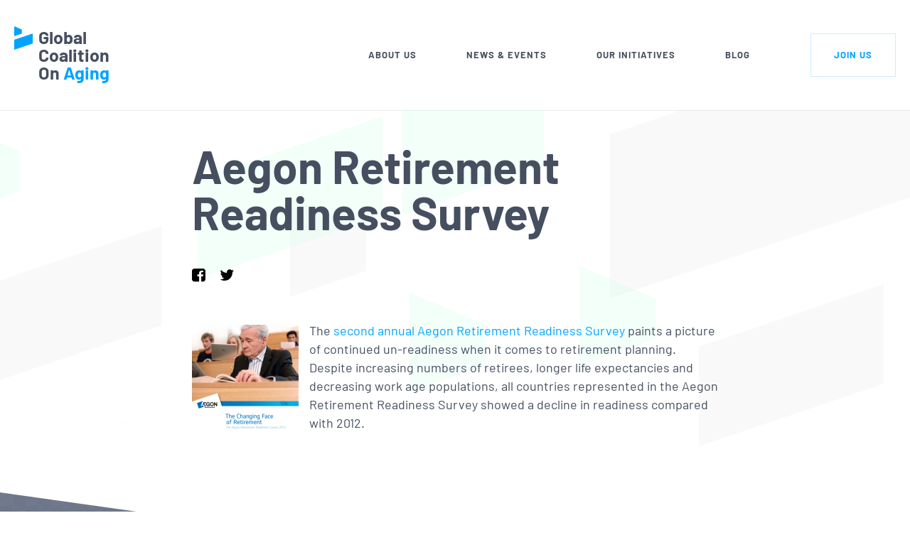

--- FILE ---
content_type: text/html; charset=UTF-8
request_url: https://globalcoalitiononaging.com/initiative/retirement-readiness-2013/
body_size: 15189
content:
<!DOCTYPE html>
<html lang="en-US">
<head>
	<meta http-equiv="Content-Type" content="text/html; charset=UTF-8" />
<script type="text/javascript">
/* <![CDATA[ */
var gform;gform||(document.addEventListener("gform_main_scripts_loaded",function(){gform.scriptsLoaded=!0}),document.addEventListener("gform/theme/scripts_loaded",function(){gform.themeScriptsLoaded=!0}),window.addEventListener("DOMContentLoaded",function(){gform.domLoaded=!0}),gform={domLoaded:!1,scriptsLoaded:!1,themeScriptsLoaded:!1,isFormEditor:()=>"function"==typeof InitializeEditor,callIfLoaded:function(o){return!(!gform.domLoaded||!gform.scriptsLoaded||!gform.themeScriptsLoaded&&!gform.isFormEditor()||(gform.isFormEditor()&&console.warn("The use of gform.initializeOnLoaded() is deprecated in the form editor context and will be removed in Gravity Forms 3.1."),o(),0))},initializeOnLoaded:function(o){gform.callIfLoaded(o)||(document.addEventListener("gform_main_scripts_loaded",()=>{gform.scriptsLoaded=!0,gform.callIfLoaded(o)}),document.addEventListener("gform/theme/scripts_loaded",()=>{gform.themeScriptsLoaded=!0,gform.callIfLoaded(o)}),window.addEventListener("DOMContentLoaded",()=>{gform.domLoaded=!0,gform.callIfLoaded(o)}))},hooks:{action:{},filter:{}},addAction:function(o,r,e,t){gform.addHook("action",o,r,e,t)},addFilter:function(o,r,e,t){gform.addHook("filter",o,r,e,t)},doAction:function(o){gform.doHook("action",o,arguments)},applyFilters:function(o){return gform.doHook("filter",o,arguments)},removeAction:function(o,r){gform.removeHook("action",o,r)},removeFilter:function(o,r,e){gform.removeHook("filter",o,r,e)},addHook:function(o,r,e,t,n){null==gform.hooks[o][r]&&(gform.hooks[o][r]=[]);var d=gform.hooks[o][r];null==n&&(n=r+"_"+d.length),gform.hooks[o][r].push({tag:n,callable:e,priority:t=null==t?10:t})},doHook:function(r,o,e){var t;if(e=Array.prototype.slice.call(e,1),null!=gform.hooks[r][o]&&((o=gform.hooks[r][o]).sort(function(o,r){return o.priority-r.priority}),o.forEach(function(o){"function"!=typeof(t=o.callable)&&(t=window[t]),"action"==r?t.apply(null,e):e[0]=t.apply(null,e)})),"filter"==r)return e[0]},removeHook:function(o,r,t,n){var e;null!=gform.hooks[o][r]&&(e=(e=gform.hooks[o][r]).filter(function(o,r,e){return!!(null!=n&&n!=o.tag||null!=t&&t!=o.priority)}),gform.hooks[o][r]=e)}});
/* ]]> */
</script>

	<meta name="viewport" content="width=device-width, initial-scale=1.0, user-scalable=0">

	<link rel="profile" href="http://gmpg.org/xfn/11" />
	<link rel="pingback" href="https://globalcoalitiononaging.com/xmlrpc.php" />
	<meta http-equiv="pragma" content="no-cache" />

	<!-- Google Tag Manager -->
	<script>(function(w,d,s,l,i){w[l]=w[l]||[];w[l].push({'gtm.start':
	new Date().getTime(),event:'gtm.js'});var f=d.getElementsByTagName(s)[0],
	j=d.createElement(s),dl=l!='dataLayer'?'&l='+l:'';j.async=true;j.src=
	'https://www.googletagmanager.com/gtm.js?id='+i+dl;f.parentNode.insertBefore(j,f);
	})(window,document,'script','dataLayer','GTM-TTC3M6JQ');</script>
	<!-- End Google Tag Manager -->
	
	<meta name='robots' content='index, follow, max-image-preview:large, max-snippet:-1, max-video-preview:-1' />
	<style>img:is([sizes="auto" i], [sizes^="auto," i]) { contain-intrinsic-size: 3000px 1500px }</style>
	
	<!-- This site is optimized with the Yoast SEO plugin v26.8 - https://yoast.com/product/yoast-seo-wordpress/ -->
	<title>Aegon Retirement Readiness Survey - Global Coalition On Aging</title>
	<link rel="canonical" href="https://globalcoalitiononaging.com/initiative/retirement-readiness-2013/" />
	<meta property="og:locale" content="en_US" />
	<meta property="og:type" content="article" />
	<meta property="og:title" content="Aegon Retirement Readiness Survey - Global Coalition On Aging" />
	<meta property="og:description" content="The second annual Aegon Retirement Readiness Survey paints a picture of continued un-readiness when it comes to retirement planning. Despite increasing numbers of retirees, longer life expectancies and decreasing work age populations, all countries represented in the Aegon Retirement Readiness Survey showed a decline in readiness compared with 2012." />
	<meta property="og:url" content="https://globalcoalitiononaging.com/initiative/retirement-readiness-2013/" />
	<meta property="og:site_name" content="Global Coalition On Aging" />
	<meta property="article:modified_time" content="2018-07-20T17:42:39+00:00" />
	<meta property="og:image" content="https://globalcoaging.wpengine.com/wp-content/uploads/2018/07/Screen-Shot-2018-07-20-at-1.38.19-PM-150x150.png" />
	<meta name="twitter:card" content="summary_large_image" />
	<script type="application/ld+json" class="yoast-schema-graph">{"@context":"https://schema.org","@graph":[{"@type":"WebPage","@id":"https://globalcoalitiononaging.com/initiative/retirement-readiness-2013/","url":"https://globalcoalitiononaging.com/initiative/retirement-readiness-2013/","name":"Aegon Retirement Readiness Survey - Global Coalition On Aging","isPartOf":{"@id":"https://globalcoalitiononaging.com/#website"},"primaryImageOfPage":{"@id":"https://globalcoalitiononaging.com/initiative/retirement-readiness-2013/#primaryimage"},"image":{"@id":"https://globalcoalitiononaging.com/initiative/retirement-readiness-2013/#primaryimage"},"thumbnailUrl":"https://globalcoaging.wpengine.com/wp-content/uploads/2018/07/Screen-Shot-2018-07-20-at-1.38.19-PM-150x150.png","datePublished":"2013-07-20T17:36:14+00:00","dateModified":"2018-07-20T17:42:39+00:00","breadcrumb":{"@id":"https://globalcoalitiononaging.com/initiative/retirement-readiness-2013/#breadcrumb"},"inLanguage":"en-US","potentialAction":[{"@type":"ReadAction","target":["https://globalcoalitiononaging.com/initiative/retirement-readiness-2013/"]}]},{"@type":"ImageObject","inLanguage":"en-US","@id":"https://globalcoalitiononaging.com/initiative/retirement-readiness-2013/#primaryimage","url":"https://globalcoaging.wpengine.com/wp-content/uploads/2018/07/Screen-Shot-2018-07-20-at-1.38.19-PM-150x150.png","contentUrl":"https://globalcoaging.wpengine.com/wp-content/uploads/2018/07/Screen-Shot-2018-07-20-at-1.38.19-PM-150x150.png"},{"@type":"BreadcrumbList","@id":"https://globalcoalitiononaging.com/initiative/retirement-readiness-2013/#breadcrumb","itemListElement":[{"@type":"ListItem","position":1,"name":"Home","item":"https://globalcoalitiononaging.com/"},{"@type":"ListItem","position":2,"name":"Aegon Retirement Readiness Survey"}]},{"@type":"WebSite","@id":"https://globalcoalitiononaging.com/#website","url":"https://globalcoalitiononaging.com/","name":"Global Coalition On Aging","description":"The World&#039;s Leading Business Voice on Aging","potentialAction":[{"@type":"SearchAction","target":{"@type":"EntryPoint","urlTemplate":"https://globalcoalitiononaging.com/?s={search_term_string}"},"query-input":{"@type":"PropertyValueSpecification","valueRequired":true,"valueName":"search_term_string"}}],"inLanguage":"en-US"}]}</script>
	<!-- / Yoast SEO plugin. -->


<link rel="alternate" type="application/rss+xml" title="Global Coalition On Aging &raquo; Feed" href="https://globalcoalitiononaging.com/feed/" />
<link rel="alternate" type="application/rss+xml" title="Global Coalition On Aging &raquo; Comments Feed" href="https://globalcoalitiononaging.com/comments/feed/" />
<link data-minify="1" rel='stylesheet' id='embedpress-css-css' href='https://globalcoalitiononaging.com/wp-content/cache/min/1/wp-content/plugins/embedpress/assets/css/embedpress.css?ver=1769459819' type='text/css' media='all' />
<link data-minify="1" rel='stylesheet' id='embedpress-blocks-style-css' href='https://globalcoalitiononaging.com/wp-content/cache/min/1/wp-content/plugins/embedpress/assets/css/blocks.build.css?ver=1769459819' type='text/css' media='all' />
<link data-minify="1" rel='stylesheet' id='embedpress-lazy-load-css-css' href='https://globalcoalitiononaging.com/wp-content/cache/min/1/wp-content/plugins/embedpress/assets/css/lazy-load.css?ver=1769459819' type='text/css' media='all' />
<style id='wp-emoji-styles-inline-css' type='text/css'>

	img.wp-smiley, img.emoji {
		display: inline !important;
		border: none !important;
		box-shadow: none !important;
		height: 1em !important;
		width: 1em !important;
		margin: 0 0.07em !important;
		vertical-align: -0.1em !important;
		background: none !important;
		padding: 0 !important;
	}
</style>
<link rel='stylesheet' id='wp-block-library-css' href='https://globalcoalitiononaging.com/wp-includes/css/dist/block-library/style.min.css?ver=6.8.3' type='text/css' media='all' />
<style id='classic-theme-styles-inline-css' type='text/css'>
/*! This file is auto-generated */
.wp-block-button__link{color:#fff;background-color:#32373c;border-radius:9999px;box-shadow:none;text-decoration:none;padding:calc(.667em + 2px) calc(1.333em + 2px);font-size:1.125em}.wp-block-file__button{background:#32373c;color:#fff;text-decoration:none}
</style>
<style id='pdfemb-pdf-embedder-viewer-style-inline-css' type='text/css'>
.wp-block-pdfemb-pdf-embedder-viewer{max-width:none}

</style>
<style id='global-styles-inline-css' type='text/css'>
:root{--wp--preset--aspect-ratio--square: 1;--wp--preset--aspect-ratio--4-3: 4/3;--wp--preset--aspect-ratio--3-4: 3/4;--wp--preset--aspect-ratio--3-2: 3/2;--wp--preset--aspect-ratio--2-3: 2/3;--wp--preset--aspect-ratio--16-9: 16/9;--wp--preset--aspect-ratio--9-16: 9/16;--wp--preset--color--black: #000000;--wp--preset--color--cyan-bluish-gray: #abb8c3;--wp--preset--color--white: #ffffff;--wp--preset--color--pale-pink: #f78da7;--wp--preset--color--vivid-red: #cf2e2e;--wp--preset--color--luminous-vivid-orange: #ff6900;--wp--preset--color--luminous-vivid-amber: #fcb900;--wp--preset--color--light-green-cyan: #7bdcb5;--wp--preset--color--vivid-green-cyan: #00d084;--wp--preset--color--pale-cyan-blue: #8ed1fc;--wp--preset--color--vivid-cyan-blue: #0693e3;--wp--preset--color--vivid-purple: #9b51e0;--wp--preset--gradient--vivid-cyan-blue-to-vivid-purple: linear-gradient(135deg,rgba(6,147,227,1) 0%,rgb(155,81,224) 100%);--wp--preset--gradient--light-green-cyan-to-vivid-green-cyan: linear-gradient(135deg,rgb(122,220,180) 0%,rgb(0,208,130) 100%);--wp--preset--gradient--luminous-vivid-amber-to-luminous-vivid-orange: linear-gradient(135deg,rgba(252,185,0,1) 0%,rgba(255,105,0,1) 100%);--wp--preset--gradient--luminous-vivid-orange-to-vivid-red: linear-gradient(135deg,rgba(255,105,0,1) 0%,rgb(207,46,46) 100%);--wp--preset--gradient--very-light-gray-to-cyan-bluish-gray: linear-gradient(135deg,rgb(238,238,238) 0%,rgb(169,184,195) 100%);--wp--preset--gradient--cool-to-warm-spectrum: linear-gradient(135deg,rgb(74,234,220) 0%,rgb(151,120,209) 20%,rgb(207,42,186) 40%,rgb(238,44,130) 60%,rgb(251,105,98) 80%,rgb(254,248,76) 100%);--wp--preset--gradient--blush-light-purple: linear-gradient(135deg,rgb(255,206,236) 0%,rgb(152,150,240) 100%);--wp--preset--gradient--blush-bordeaux: linear-gradient(135deg,rgb(254,205,165) 0%,rgb(254,45,45) 50%,rgb(107,0,62) 100%);--wp--preset--gradient--luminous-dusk: linear-gradient(135deg,rgb(255,203,112) 0%,rgb(199,81,192) 50%,rgb(65,88,208) 100%);--wp--preset--gradient--pale-ocean: linear-gradient(135deg,rgb(255,245,203) 0%,rgb(182,227,212) 50%,rgb(51,167,181) 100%);--wp--preset--gradient--electric-grass: linear-gradient(135deg,rgb(202,248,128) 0%,rgb(113,206,126) 100%);--wp--preset--gradient--midnight: linear-gradient(135deg,rgb(2,3,129) 0%,rgb(40,116,252) 100%);--wp--preset--font-size--small: 13px;--wp--preset--font-size--medium: 20px;--wp--preset--font-size--large: 36px;--wp--preset--font-size--x-large: 42px;--wp--preset--spacing--20: 0.44rem;--wp--preset--spacing--30: 0.67rem;--wp--preset--spacing--40: 1rem;--wp--preset--spacing--50: 1.5rem;--wp--preset--spacing--60: 2.25rem;--wp--preset--spacing--70: 3.38rem;--wp--preset--spacing--80: 5.06rem;--wp--preset--shadow--natural: 6px 6px 9px rgba(0, 0, 0, 0.2);--wp--preset--shadow--deep: 12px 12px 50px rgba(0, 0, 0, 0.4);--wp--preset--shadow--sharp: 6px 6px 0px rgba(0, 0, 0, 0.2);--wp--preset--shadow--outlined: 6px 6px 0px -3px rgba(255, 255, 255, 1), 6px 6px rgba(0, 0, 0, 1);--wp--preset--shadow--crisp: 6px 6px 0px rgba(0, 0, 0, 1);}:where(.is-layout-flex){gap: 0.5em;}:where(.is-layout-grid){gap: 0.5em;}body .is-layout-flex{display: flex;}.is-layout-flex{flex-wrap: wrap;align-items: center;}.is-layout-flex > :is(*, div){margin: 0;}body .is-layout-grid{display: grid;}.is-layout-grid > :is(*, div){margin: 0;}:where(.wp-block-columns.is-layout-flex){gap: 2em;}:where(.wp-block-columns.is-layout-grid){gap: 2em;}:where(.wp-block-post-template.is-layout-flex){gap: 1.25em;}:where(.wp-block-post-template.is-layout-grid){gap: 1.25em;}.has-black-color{color: var(--wp--preset--color--black) !important;}.has-cyan-bluish-gray-color{color: var(--wp--preset--color--cyan-bluish-gray) !important;}.has-white-color{color: var(--wp--preset--color--white) !important;}.has-pale-pink-color{color: var(--wp--preset--color--pale-pink) !important;}.has-vivid-red-color{color: var(--wp--preset--color--vivid-red) !important;}.has-luminous-vivid-orange-color{color: var(--wp--preset--color--luminous-vivid-orange) !important;}.has-luminous-vivid-amber-color{color: var(--wp--preset--color--luminous-vivid-amber) !important;}.has-light-green-cyan-color{color: var(--wp--preset--color--light-green-cyan) !important;}.has-vivid-green-cyan-color{color: var(--wp--preset--color--vivid-green-cyan) !important;}.has-pale-cyan-blue-color{color: var(--wp--preset--color--pale-cyan-blue) !important;}.has-vivid-cyan-blue-color{color: var(--wp--preset--color--vivid-cyan-blue) !important;}.has-vivid-purple-color{color: var(--wp--preset--color--vivid-purple) !important;}.has-black-background-color{background-color: var(--wp--preset--color--black) !important;}.has-cyan-bluish-gray-background-color{background-color: var(--wp--preset--color--cyan-bluish-gray) !important;}.has-white-background-color{background-color: var(--wp--preset--color--white) !important;}.has-pale-pink-background-color{background-color: var(--wp--preset--color--pale-pink) !important;}.has-vivid-red-background-color{background-color: var(--wp--preset--color--vivid-red) !important;}.has-luminous-vivid-orange-background-color{background-color: var(--wp--preset--color--luminous-vivid-orange) !important;}.has-luminous-vivid-amber-background-color{background-color: var(--wp--preset--color--luminous-vivid-amber) !important;}.has-light-green-cyan-background-color{background-color: var(--wp--preset--color--light-green-cyan) !important;}.has-vivid-green-cyan-background-color{background-color: var(--wp--preset--color--vivid-green-cyan) !important;}.has-pale-cyan-blue-background-color{background-color: var(--wp--preset--color--pale-cyan-blue) !important;}.has-vivid-cyan-blue-background-color{background-color: var(--wp--preset--color--vivid-cyan-blue) !important;}.has-vivid-purple-background-color{background-color: var(--wp--preset--color--vivid-purple) !important;}.has-black-border-color{border-color: var(--wp--preset--color--black) !important;}.has-cyan-bluish-gray-border-color{border-color: var(--wp--preset--color--cyan-bluish-gray) !important;}.has-white-border-color{border-color: var(--wp--preset--color--white) !important;}.has-pale-pink-border-color{border-color: var(--wp--preset--color--pale-pink) !important;}.has-vivid-red-border-color{border-color: var(--wp--preset--color--vivid-red) !important;}.has-luminous-vivid-orange-border-color{border-color: var(--wp--preset--color--luminous-vivid-orange) !important;}.has-luminous-vivid-amber-border-color{border-color: var(--wp--preset--color--luminous-vivid-amber) !important;}.has-light-green-cyan-border-color{border-color: var(--wp--preset--color--light-green-cyan) !important;}.has-vivid-green-cyan-border-color{border-color: var(--wp--preset--color--vivid-green-cyan) !important;}.has-pale-cyan-blue-border-color{border-color: var(--wp--preset--color--pale-cyan-blue) !important;}.has-vivid-cyan-blue-border-color{border-color: var(--wp--preset--color--vivid-cyan-blue) !important;}.has-vivid-purple-border-color{border-color: var(--wp--preset--color--vivid-purple) !important;}.has-vivid-cyan-blue-to-vivid-purple-gradient-background{background: var(--wp--preset--gradient--vivid-cyan-blue-to-vivid-purple) !important;}.has-light-green-cyan-to-vivid-green-cyan-gradient-background{background: var(--wp--preset--gradient--light-green-cyan-to-vivid-green-cyan) !important;}.has-luminous-vivid-amber-to-luminous-vivid-orange-gradient-background{background: var(--wp--preset--gradient--luminous-vivid-amber-to-luminous-vivid-orange) !important;}.has-luminous-vivid-orange-to-vivid-red-gradient-background{background: var(--wp--preset--gradient--luminous-vivid-orange-to-vivid-red) !important;}.has-very-light-gray-to-cyan-bluish-gray-gradient-background{background: var(--wp--preset--gradient--very-light-gray-to-cyan-bluish-gray) !important;}.has-cool-to-warm-spectrum-gradient-background{background: var(--wp--preset--gradient--cool-to-warm-spectrum) !important;}.has-blush-light-purple-gradient-background{background: var(--wp--preset--gradient--blush-light-purple) !important;}.has-blush-bordeaux-gradient-background{background: var(--wp--preset--gradient--blush-bordeaux) !important;}.has-luminous-dusk-gradient-background{background: var(--wp--preset--gradient--luminous-dusk) !important;}.has-pale-ocean-gradient-background{background: var(--wp--preset--gradient--pale-ocean) !important;}.has-electric-grass-gradient-background{background: var(--wp--preset--gradient--electric-grass) !important;}.has-midnight-gradient-background{background: var(--wp--preset--gradient--midnight) !important;}.has-small-font-size{font-size: var(--wp--preset--font-size--small) !important;}.has-medium-font-size{font-size: var(--wp--preset--font-size--medium) !important;}.has-large-font-size{font-size: var(--wp--preset--font-size--large) !important;}.has-x-large-font-size{font-size: var(--wp--preset--font-size--x-large) !important;}
:where(.wp-block-post-template.is-layout-flex){gap: 1.25em;}:where(.wp-block-post-template.is-layout-grid){gap: 1.25em;}
:where(.wp-block-columns.is-layout-flex){gap: 2em;}:where(.wp-block-columns.is-layout-grid){gap: 2em;}
:root :where(.wp-block-pullquote){font-size: 1.5em;line-height: 1.6;}
</style>
<link data-minify="1" rel='stylesheet' id='theme-css-bundle-css' href='https://globalcoalitiononaging.com/wp-content/cache/min/1/wp-content/themes/global-coalition-on-aging/dist/css/bundle-2f1cedd6ab.css?ver=1769459819' type='text/css' media='all' />
<link data-minify="1" rel='stylesheet' id='theme-styles-css' href='https://globalcoalitiononaging.com/wp-content/cache/min/1/wp-content/themes/global-coalition-on-aging/style.css?ver=1769459819' type='text/css' media='all' />
<script type="text/javascript" src="https://globalcoalitiononaging.com/wp-includes/js/jquery/jquery.min.js?ver=3.7.1" id="jquery-core-js"></script>
<script type="text/javascript" src="https://globalcoalitiononaging.com/wp-includes/js/jquery/jquery-migrate.min.js?ver=3.4.1" id="jquery-migrate-js"></script>
<script type="text/javascript" id="track-the-click-js-extra">
/* <![CDATA[ */
var ajax_var = {"nonce":"3155e94cc9"};
var ttc_data = {"proBeacon":""};
/* ]]> */
</script>
<script data-minify="1" type="text/javascript" src="https://globalcoalitiononaging.com/wp-content/cache/min/1/wp-content/plugins/track-the-click/public/js/track-the-click-public.js?ver=1769459819" id="track-the-click-js" data-noptimize="true" data-no-optimize="1"></script>
<script type="text/javascript" id="track-the-click-js-after" data-noptimize="true" data-no-optimize="1">
/* <![CDATA[ */
function getHomeURL() {return "https://globalcoalitiononaging.com";}
function getPostID() {return 880;}
function showClickCounts() {return false;}
/* ]]> */
</script>
<link rel="https://api.w.org/" href="https://globalcoalitiononaging.com/wp-json/" /><link rel="EditURI" type="application/rsd+xml" title="RSD" href="https://globalcoalitiononaging.com/xmlrpc.php?rsd" />
<link rel='shortlink' href='https://globalcoalitiononaging.com/?p=880' />
<style type="text/css">.recentcomments a{display:inline !important;padding:0 !important;margin:0 !important;}</style><link rel="icon" href="https://globalcoalitiononaging.com/wp-content/uploads/2018/07/cropped-favicon-32x32.png" sizes="32x32" />
<link rel="icon" href="https://globalcoalitiononaging.com/wp-content/uploads/2018/07/cropped-favicon-192x192.png" sizes="192x192" />
<link rel="apple-touch-icon" href="https://globalcoalitiononaging.com/wp-content/uploads/2018/07/cropped-favicon-180x180.png" />
<meta name="msapplication-TileImage" content="https://globalcoalitiononaging.com/wp-content/uploads/2018/07/cropped-favicon-270x270.png" />
	
<meta name="generator" content="WP Rocket 3.18.3" data-wpr-features="wpr_minify_js wpr_minify_css wpr_desktop" /></head>
<body class="wp-singular crb_initiative-template-default single single-crb_initiative postid-880 wp-theme-global-coalition-on-aging">
	<!-- Google Tag Manager (noscript) -->
	<noscript><iframe src="https://www.googletagmanager.com/ns.html?id=GTM-TTC3M6JQ"
	height="0" width="0" style="display:none;visibility:hidden"></iframe></noscript>
	<!-- End Google Tag Manager (noscript) -->
	
	<div data-rocket-location-hash="46b5ec384d1573651fcf9e2729907712" class="wrapper">
		<div data-rocket-location-hash="0baf0b06d74e3ca0839a24cac05b0913" class="wrapper__inner">
			<header data-rocket-location-hash="9743db0d800bfb6875b0e0fac69da23c" class="header">
				
				<div class="header__body">
					<div class="shell">
						<a href="https://globalcoalitiononaging.com" class="logo">
							<img src="https://globalcoalitiononaging.com/wp-content/themes/global-coalition-on-aging/resources/images/logo.png" alt="" />

							<strong>
											<em>G</em>lobal					<em>C</em>oalition					<em>O</em>n					<span><em>A</em>ging</span>
									</strong>
						</a>

						<div class="header__content">
							<div class="header__content-inner">
								<nav class="nav"><ul id="menu-main-menu" class="menu"><li id="menu-item-14" class="menu-item menu-item-type-post_type menu-item-object-page menu-item-14"><a href="https://globalcoalitiononaging.com/about/">About Us</a></li>
<li id="menu-item-198" class="menu-item menu-item-type-post_type menu-item-object-page current_page_parent menu-item-198"><a href="https://globalcoalitiononaging.com/news-events/">News &#038; Events</a></li>
<li id="menu-item-16" class="menu-item menu-item-type-post_type menu-item-object-page menu-item-16"><a href="https://globalcoalitiononaging.com/initiatives/">Our Initiatives</a></li>
<li id="menu-item-206" class="menu-item menu-item-type-custom menu-item-object-custom menu-item-206"><a href="https://medium.com/global-coalition-on-aging">Blog</a></li>
</ul></nav>
																	<a href="https://globalcoaging.wpengine.com/membership/" class="btn btn--border-blue btn--small" >
										Join Us									</a>
															</div><!-- /.header__content-inner -->
						</div><!-- /.header__content -->

						<a href="#" class="nav-trigger">
							<span></span>

							<span></span>

							<span></span>
						</a>
					</div><!-- /.shell -->
				</div><!-- /.header__body -->
			</header><!-- /.header -->

			<div data-rocket-location-hash="a07ea42f7826adb30ee53f29399bc39c" class="container">
<section class="section-articles section-articles--single">
	<div class="shell">
		
		
	<article class="article-single post-880 crb_initiative type-crb_initiative status-publish hentry crb_organization-aegon crb_sector-financial-services crb_topic-culture-society crb_topic-politics-policy crb_topic-silver-economy crb_topic-workforce-workplace">
		
		<header class="article__head animateFadeInUp animated">
			<h2>
				Aegon Retirement Readiness Survey			</h2>
		</header><!-- /.article__head -->

		
		<div class="article__image animateFadeInUp animated">
						
					</div><!-- /.article__image -->

		<div class="article__meta-below animateFadeInUp animated">
			
			<div class="socials socials--share">
	<ul>
		<li>
			<a href="http://www.facebook.com/sharer.php?u=https://globalcoalitiononaging.com/initiative/retirement-readiness-2013/&amp;t=Aegon Retirement Readiness Survey" target="_blank">
				<i class="fa fa-facebook-square"></i>
			</a>
		</li>

		<li>
			<a href="http://twitter.com/home/?status=Aegon Retirement Readiness Survey - https://globalcoalitiononaging.com/initiative/retirement-readiness-2013/" target="_blank">
				<i class="fa fa-twitter"></i>
			</a>
		</li>
	</ul>
</div><!-- /.socials -->		</div><!-- /.article__meta-below -->

		<div class="article__body animateFadeInUp animated">
			<div class="article__entry">
				<p><img decoding="async" class="alignleft size-thumbnail wp-image-883" src="https://globalcoaging.wpengine.com/wp-content/uploads/2018/07/Screen-Shot-2018-07-20-at-1.38.19-PM-150x150.png" alt="" width="150" height="150" srcset="https://globalcoalitiononaging.com/wp-content/uploads/2018/07/Screen-Shot-2018-07-20-at-1.38.19-PM-150x150.png 150w, https://globalcoalitiononaging.com/wp-content/uploads/2018/07/Screen-Shot-2018-07-20-at-1.38.19-PM-489x489.png 489w, https://globalcoalitiononaging.com/wp-content/uploads/2018/07/Screen-Shot-2018-07-20-at-1.38.19-PM-390x390.png 390w" sizes="(max-width: 150px) 100vw, 150px" />The <a href="https://www.aegon.com/siteassets/research/2013-retirement-survey/aegon-retirement-readiness-survey-2013.pdf" target="_blank" rel="noopener">second annual Aegon Retirement Readiness Survey</a> paints a picture of continued un-readiness when it comes to retirement planning. Despite increasing numbers of retirees, longer life expectancies and decreasing work age populations, all countries represented in the Aegon Retirement Readiness Survey showed a decline in readiness compared with 2012.</p>
			</div><!-- /.article__entry -->

			<div class="article__source">
							</div><!-- /.article__source -->
			
					</div><!-- /.article__body -->
	</article><!-- /.article-single -->
	</div><!-- /.shell -->
</section><!-- /.section-articles -->

		
	<section class="section-pattern">
		<div class="shell">
			<div class="section__content animateFadeInUp animated">
									<h2>Latest Developments</h2>
				
									<div class="section__content-inner">
						<p>We keep our members and partners in touch with the most recent updates and opinions in the worldwide dialogue on population longevity and related issues.</p>
					</div><!-- /.section__content-inner -->
							</div><!-- /.section__content -->
			
							<div class="slider-developments slider animateFadeInUp animated">
					<div class="slider__clip swiper-container">
						<div class="slider__slides swiper-wrapper">
																							<div class="slider__slide swiper-slide slider__slide--large">
									<article class="article">
																					<div class="article__image" style="background-image: url(https://globalcoalitiononaging.com/wp-content/uploads/2024/06/shutterstock_2274420067-320x410.jpg);"></div><!-- /.article__image -->
										
										<div class="article__content">
											<header class="article__head">
												<h4>
													<a href="https://globalcoalitiononaging.com/2024/06/24/joe-bidens-cancer-moonshot-may-be-derailed-by-new-policies-including-his-own/">Joe Biden&#8217;s &#8216;Cancer Moonshot&#8217; May be Derailed by New Policies, Including His Own</a>
												</h4>
											</header><!-- /.article__head -->
										
																							<div class="article__body">
													For almost a decade, President Biden has championed a bold “cancer moonshot” — an initiative he first launched in 2016, revived early in his administration, and reiterated during this year’s State of the Union.
It is a laudable goal, especially for an aging nation where cancer and chronic disease are on the rise. There’s just one problem: Recent federal and state policies are poised to derail the incredible progress made in oncology since 2016. A rash of policies now threatens to limit access and slow progress towards new breakthroughs.	
												</div><!-- /.article__body -->
																						
											<div class="article__meta">
												<p><a href="https://globalcoalitiononaging.com/category/in-the-news/" rel="category tag">In the News</a></p>

												<p>24 Jun 2024 </p>
											</div><!-- /.article__meta -->
										</div><!-- /.article__content -->
									</article><!-- /.article -->
								</div><!-- /.slider__slide -->
																							<div class="slider__slide swiper-slide ">
									<article class="article">
										
										<div class="article__content">
											<header class="article__head">
												<h4>
													<a href="https://globalcoalitiononaging.com/2024/05/08/global-coalition-on-aging-leading-g7-government-officials-call-for-incentivized-antibiotic-innovation/">Global Coalition on Aging, Leading G7 Government Officials, Call for Incentivized Antibiotic Innovation</a>
												</h4>
											</header><!-- /.article__head -->
										
																							<div class="article__body">
													The Global Coalition on Aging (GCOA), in partnership with the Japanese Pharmaceutical Manufacturer’s Association (JPMA), and public health leaders call on G7 governments to fund pull incentives and make “fair share” investments in antibiotic innovation to fight the global antimicrobial resistance (AMR) crisis. GCOA, JPMA, and health and government officials from the European Union, Italy, Japan, and United Kingdom recently convened to discuss how G7 countries must respond. GCOA today published a report detailing takeaways from the closed-door meeting, “The Role of G7 Governments in Global Efforts to Encourage Antimicrobial Development Through a Pull Incentive: Challenges and Collaboration.”	
												</div><!-- /.article__body -->
																						
											<div class="article__meta">
												<p><a href="https://globalcoalitiononaging.com/category/press-releases/" rel="category tag">Press Releases</a></p>

												<p>08 May 2024 </p>
											</div><!-- /.article__meta -->
										</div><!-- /.article__content -->
									</article><!-- /.article -->
								</div><!-- /.slider__slide -->
																							<div class="slider__slide swiper-slide slider__slide--large">
									<article class="article">
																					<div class="article__image" style="background-image: url(https://globalcoalitiononaging.com/wp-content/uploads/2024/04/shutterstock_153842060-320x410.jpg);"></div><!-- /.article__image -->
										
										<div class="article__content">
											<header class="article__head">
												<h4>
													<a href="https://globalcoalitiononaging.com/2024/04/17/kishida-and-biden-face-a-similar-demographic-crisis/">Kishida and Biden Face a Similar Demographic Crisis</a>
												</h4>
											</header><!-- /.article__head -->
										
																							<div class="article__body">
													Your front page story “Japan wrestles with age-old problem as population declines at record rate” (Report, April 13) and the letter in the same edition from Tim Hill, “A gently declining population is no reason to panic”, both describe what all societies face as they modernise in the 21st century.	
												</div><!-- /.article__body -->
																						
											<div class="article__meta">
												<p><a href="https://globalcoalitiononaging.com/category/in-the-news/" rel="category tag">In the News</a></p>

												<p>17 Apr 2024 </p>
											</div><!-- /.article__meta -->
										</div><!-- /.article__content -->
									</article><!-- /.article -->
								</div><!-- /.slider__slide -->
																							<div class="slider__slide swiper-slide ">
									<article class="article">
										
										<div class="article__content">
											<header class="article__head">
												<h4>
													<a href="https://globalcoalitiononaging.com/2024/02/15/2024-amr-preparedness-index-progress-report-highlights-urgent-need-for-global-action-against-antimicrobial-resistance/">2024 AMR Preparedness Index Progress Report Highlights Urgent Need For Global Action Against Antimicrobial Resistance</a>
												</h4>
											</header><!-- /.article__head -->
										
																							<div class="article__body">
													Today, the Global Coalition on Aging (GCOA) and the Infectious Diseases Society of America (IDSA) launched the 2024 AMR Preparedness Index Progress Report. Released in the lead up to the United Nations General Assembly 2024 High-level Meeting on Antimicrobial Resistance (AMR) this September, the 2024 Progress Report assesses how the eleven largest global economies have advanced on calls to action laid out in the 2021 AMR Preparedness Index.	
												</div><!-- /.article__body -->
																						
											<div class="article__meta">
												<p><a href="https://globalcoalitiononaging.com/category/press-releases/" rel="category tag">Press Releases</a></p>

												<p>15 Feb 2024 </p>
											</div><!-- /.article__meta -->
										</div><!-- /.article__content -->
									</article><!-- /.article -->
								</div><!-- /.slider__slide -->
																							<div class="slider__slide swiper-slide slider__slide--large">
									<article class="article">
																					<div class="article__image" style="background-image: url(https://globalcoalitiononaging.com/wp-content/uploads/2023/12/Screenshot-2023-12-12-at-2.18.19-PM-320x410.png);"></div><!-- /.article__image -->
										
										<div class="article__content">
											<header class="article__head">
												<h4>
													<a href="https://globalcoalitiononaging.com/2023/12/06/new-global-analysis-across-five-cities-shows-inequities-in-adult-immunization-uptake-signaling-need-to-redesign-local-and-national-policy-interventions/">New Global Analysis Across Five Cities Shows Inequities in Adult Immunization Uptake, Signaling Need to Redesign Local and National Policy Interventions</a>
												</h4>
											</header><!-- /.article__head -->
										
																							<div class="article__body">
													GSK, in collaboration with the Global Coalition on Aging (GCOA), announced a new report from the IQVIA Institute for Human Data Science (IQVIA Institute). The report, funded by GSK, explores the role of social and structural determinants of health in adult vaccine access and uptake across five global cities with strong data about their aging populations: Bangkok, Thailand; Brussels, Belgium; Chicago, US; Manchester, United Kingdom; and New York City, US. 	
												</div><!-- /.article__body -->
																						
											<div class="article__meta">
												<p><a href="https://globalcoalitiononaging.com/category/press-releases/" rel="category tag">Press Releases</a></p>

												<p>06 Dec 2023 </p>
											</div><!-- /.article__meta -->
										</div><!-- /.article__content -->
									</article><!-- /.article -->
								</div><!-- /.slider__slide -->
																							<div class="slider__slide swiper-slide ">
									<article class="article">
										
										<div class="article__content">
											<header class="article__head">
												<h4>
													<a href="https://globalcoalitiononaging.com/2023/12/04/a-new-model-for-healthy-aging-fostering-innovation-to-meet-the-needs-of-an-aging-population/">A New Model for Healthy Aging: Fostering Innovation to Meet the Needs of an Aging Population</a>
												</h4>
											</header><!-- /.article__head -->
										
																							<div class="article__body">
													In Japan’s Kanagawa Prefecture, just south of Tokyo, one in four residents is older than sixty-five — and that’s the youngest the population will be for a long while to come. Policy makers around the globe would do well to take notes from their response to the aging megatrend.	
												</div><!-- /.article__body -->
																						
											<div class="article__meta">
												<p><a href="https://globalcoalitiononaging.com/category/in-the-news/" rel="category tag">In the News</a></p>

												<p>04 Dec 2023 </p>
											</div><!-- /.article__meta -->
										</div><!-- /.article__content -->
									</article><!-- /.article -->
								</div><!-- /.slider__slide -->
																							<div class="slider__slide swiper-slide slider__slide--large">
									<article class="article">
																					<div class="article__image" style="background-image: url(https://globalcoalitiononaging.com/wp-content/uploads/2023/12/shutterstock_719939482-320x410.jpg);"></div><!-- /.article__image -->
										
										<div class="article__content">
											<header class="article__head">
												<h4>
													<a href="https://globalcoalitiononaging.com/2023/12/04/adult-vaccination-plays-an-essential-role-in-healthy-ageing-so-lets-prioritise-prevention-and-make-it-a-new-standard-of-care/">‘Adult vaccination plays an essential role in healthy ageing, so let’s prioritise prevention and make it a new standard of care</a>
												</h4>
											</header><!-- /.article__head -->
										
																							<div class="article__body">
													Adult immunisation is key to building sustainable health systems, workforces and societies. So what will it take to make it a standard of care, similar to pediatric immunisation and cancer screenings?	
												</div><!-- /.article__body -->
																						
											<div class="article__meta">
												<p><a href="https://globalcoalitiononaging.com/category/in-the-news/" rel="category tag">In the News</a></p>

												<p>04 Dec 2023 </p>
											</div><!-- /.article__meta -->
										</div><!-- /.article__content -->
									</article><!-- /.article -->
								</div><!-- /.slider__slide -->
																							<div class="slider__slide swiper-slide slider__slide--large">
									<article class="article">
																					<div class="article__image" style="background-image: url(https://globalcoalitiononaging.com/wp-content/uploads/2023/10/shutterstock_1765351181-320x410.jpg);"></div><!-- /.article__image -->
										
										<div class="article__content">
											<header class="article__head">
												<h4>
													<a href="https://globalcoalitiononaging.com/2023/11/20/from-postpone-social-security-for-the-sake-of-the-young/">Postpone Social Security for the Sake of the Young?</a>
												</h4>
											</header><!-- /.article__head -->
										
																							<div class="article__body">
													The current United States Social Security system is unprepared for the demographic shift presented by the aging megatrend.	
												</div><!-- /.article__body -->
																						
											<div class="article__meta">
												<p><a href="https://globalcoalitiononaging.com/category/in-the-news/" rel="category tag">In the News</a></p>

												<p>20 Nov 2023 </p>
											</div><!-- /.article__meta -->
										</div><!-- /.article__content -->
									</article><!-- /.article -->
								</div><!-- /.slider__slide -->
																							<div class="slider__slide swiper-slide slider__slide--large">
									<article class="article">
																					<div class="article__image" style="background-image: url(https://globalcoalitiononaging.com/wp-content/uploads/2023/10/engAGE-with-heart-Color-With-Logos-1-320x410.jpg);"></div><!-- /.article__image -->
										
										<div class="article__content">
											<header class="article__head">
												<h4>
													<a href="https://globalcoalitiononaging.com/2023/11/20/engage-with-heart-initiative-seeks-to-combat-heart-disease-in-baltimore/">‘EngAGE with Heart’ initiative seeks to combat heart disease in Baltimore</a>
												</h4>
											</header><!-- /.article__head -->
										
																							<div class="article__body">
													On Oct. 29, Baltimore leaders and the Global Coalition on Aging along, with Rev. Dr. Terris Andre King Sr., host pastor of Liberty Grace Church of God in Ashburton, officially launched “EngAGE With Heart.” The health initiative is designed to combat heart disease, which is the leading cause of death in Baltimore City.	
												</div><!-- /.article__body -->
																						
											<div class="article__meta">
												<p><a href="https://globalcoalitiononaging.com/category/in-the-news/" rel="category tag">In the News</a></p>

												<p>20 Nov 2023 </p>
											</div><!-- /.article__meta -->
										</div><!-- /.article__content -->
									</article><!-- /.article -->
								</div><!-- /.slider__slide -->
																							<div class="slider__slide swiper-slide slider__slide--large">
									<article class="article">
																					<div class="article__image" style="background-image: url(https://globalcoalitiononaging.com/wp-content/uploads/2023/11/Screenshot-2023-11-08-at-3.37.14-PM-320x410.png);"></div><!-- /.article__image -->
										
										<div class="article__content">
											<header class="article__head">
												<h4>
													<a href="https://globalcoalitiononaging.com/2023/11/09/new-report-from-the-global-coalition-on-aging-highlights-the-connection-between-adult-immunization-and-economic-health-in-aging-apec-region/">New Report From the Global Coalition on Aging Highlights the Connection Between Adult Immunization and Economic Health in Aging APEC Region</a>
												</h4>
											</header><!-- /.article__head -->
										
																							<div class="article__body">
													As leaders from across the Asia-Pacific Economic Cooperation (APEC) region convene in San Francisco over the next week, a new report from the Global Coalition on Aging (GCOA) points to investments in healthy aging as a growing economic imperative amid the region’s changing demographics. According to the new report, programs that keep populations healthy, active, and productive – like adult immunization – are increasingly becoming a prerequisite for economic stability and growth.	
												</div><!-- /.article__body -->
																						
											<div class="article__meta">
												<p><a href="https://globalcoalitiononaging.com/category/press-releases/" rel="category tag">Press Releases</a></p>

												<p>09 Nov 2023 </p>
											</div><!-- /.article__meta -->
										</div><!-- /.article__content -->
									</article><!-- /.article -->
								</div><!-- /.slider__slide -->
													</div><!-- /.slider__slides -->

						<div class="slider__actions">
							<div class="swiper-button-prev swiper-button-white"></div>
							<div class="swiper-pagination"></div>
							<div class="swiper-button-next swiper-button-white"></div>
						</div><!-- /.slider__actions -->
					</div><!-- /.slider__clip -->
				</div><!-- /.slider -->
			
					</div><!-- /.shell -->
	</section><!-- /.section-pattern -->

			</div><!-- /.container -->

			<footer data-rocket-location-hash="8a2cdc25a0dce1f135b3cb8c5bf1a2db" class="footer">
				<div class="footer__inner">
					<div class="shell">
						<div class="footer__content animateFadeInUp animated">
							<h3>Ready for a new kind of<br />
conversation about aging?</h3>

							<div class="footer__content-inner">
								<p>Feel free to contact us with general inquiries.</p>
<p><a href="tel:+12123323946">+1 (212) 332-3946</a><br />
<a href="/cdn-cgi/l/email-protection#c6afa8a0a986a1aaa9a4a7aaa5a9a7aaafb2afa9a8a9a8a7a1afa8a1e8a5a9ab"><span class="__cf_email__" data-cfemail="e78e898188a7808b8885868b8488868b8e938e8889888986808e8980c984888a">[email&#160;protected]</span></a></p>
							</div><!-- /.footer__content-inner -->
						</div><!-- /.footer__content -->

						<div class="footer__aside subscribe-footer-form animateFadeInUp animated">
							<h4>Keep In The Loop</h4>
<p>Get our newsletter delivered straight to your inbox.</p>

							
                <div class='gf_browser_chrome gform_wrapper gform_legacy_markup_wrapper gform-theme--no-framework subscribe_wrapper' data-form-theme='legacy' data-form-index='0' id='gform_wrapper_2' >
                        <div class='gform_heading'>
                            <h3 class="gform_title">Subscribe</h3>
                            <p class='gform_description'></p>
                        </div><form method='post' enctype='multipart/form-data' target='gform_ajax_frame_2' id='gform_2' class='subscribe' action='/initiative/retirement-readiness-2013/' data-formid='2' novalidate>
                        <div class='gform-body gform_body'><ul id='gform_fields_2' class='gform_fields top_label form_sublabel_below description_below validation_below'><li id="field_2_1" class="gfield gfield--type-email gfield_contains_required field_sublabel_below gfield--no-description field_description_below field_validation_below gfield_visibility_visible gfield--email gfield--large"  data-field-class="gfield--email gfield--large" ><label class='gfield_label gform-field-label' for='input_2_1'>Email Address<span class="gfield_required"><span class="gfield_required gfield_required_asterisk">*</span></span></label><div class='ginput_container ginput_container_email'>
                            <input name='input_1' id='input_2_1' type='email' value='' class='large'   placeholder='Email Address' aria-required="true" aria-invalid="false"  />
                        </div></li><li id="field_2_3" class="gfield gfield--type-text gfield_contains_required field_sublabel_below gfield--no-description field_description_below field_validation_below gfield_visibility_visible gfield--text gfield--medium"  data-field-class="gfield--text gfield--medium" ><label class='gfield_label gform-field-label' for='input_2_3'>First Name<span class="gfield_required"><span class="gfield_required gfield_required_asterisk">*</span></span></label><div class='ginput_container ginput_container_text'><input name='input_3' id='input_2_3' type='text' value='' class='medium'    placeholder='First Name' aria-required="true" aria-invalid="false"   /></div></li><li id="field_2_4" class="gfield gfield--type-text gfield_contains_required field_sublabel_below gfield--no-description field_description_below field_validation_below gfield_visibility_visible gfield--text gfield--medium"  data-field-class="gfield--text gfield--medium" ><label class='gfield_label gform-field-label' for='input_2_4'>Last Name<span class="gfield_required"><span class="gfield_required gfield_required_asterisk">*</span></span></label><div class='ginput_container ginput_container_text'><input name='input_4' id='input_2_4' type='text' value='' class='medium'    placeholder='Last Name' aria-required="true" aria-invalid="false"   /></div></li><li id="field_2_2" class="gfield gfield--type-text gfield_contains_required field_sublabel_below gfield--no-description field_description_below field_validation_below gfield_visibility_visible gfield--text gfield--large"  data-field-class="gfield--text gfield--large" ><label class='gfield_label gform-field-label' for='input_2_2'>Organization/Company/Affiliation<span class="gfield_required"><span class="gfield_required gfield_required_asterisk">*</span></span></label><div class='ginput_container ginput_container_text'><input name='input_2' id='input_2_2' type='text' value='' class='large'    placeholder='Organization/Company/Affiliation' aria-required="true" aria-invalid="false"   /></div></li></ul></div>
        <div class='gform-footer gform_footer top_label'> <input type='submit' id='gform_submit_button_2' class='gform_button button' onclick='gform.submission.handleButtonClick(this);' data-submission-type='submit' value='Send'  /> <input type='hidden' name='gform_ajax' value='form_id=2&amp;title=1&amp;description=1&amp;tabindex=0&amp;theme=legacy&amp;styles=[]&amp;hash=34abd5af413d1e7a478eeb4f58de4e83' />
            <input type='hidden' class='gform_hidden' name='gform_submission_method' data-js='gform_submission_method_2' value='iframe' />
            <input type='hidden' class='gform_hidden' name='gform_theme' data-js='gform_theme_2' id='gform_theme_2' value='legacy' />
            <input type='hidden' class='gform_hidden' name='gform_style_settings' data-js='gform_style_settings_2' id='gform_style_settings_2' value='[]' />
            <input type='hidden' class='gform_hidden' name='is_submit_2' value='1' />
            <input type='hidden' class='gform_hidden' name='gform_submit' value='2' />
            
            <input type='hidden' class='gform_hidden' name='gform_currency' data-currency='USD' value='0HuyOuzZSwXvkU+2xot8QJ6M/aZWDQzK8lqt3KEb83QN+kv6d8q4xcjrRHewZ2wLJIPG9EIi0RIx+RCv4e1akZv778NeMcftcqHMVW59oaOE3Zk=' />
            <input type='hidden' class='gform_hidden' name='gform_unique_id' value='' />
            <input type='hidden' class='gform_hidden' name='state_2' value='WyJbXSIsImM3YTRmZTYyMWI4YTk1ZGZiMmJmNjIwNDFlOGNmNmJlIl0=' />
            <input type='hidden' autocomplete='off' class='gform_hidden' name='gform_target_page_number_2' id='gform_target_page_number_2' value='0' />
            <input type='hidden' autocomplete='off' class='gform_hidden' name='gform_source_page_number_2' id='gform_source_page_number_2' value='1' />
            <input type='hidden' name='gform_field_values' value='' />
            
        </div>
                        </form>
                        </div>
		                <iframe style='display:none;width:0px;height:0px;' src='about:blank' name='gform_ajax_frame_2' id='gform_ajax_frame_2' title='This iframe contains the logic required to handle Ajax powered Gravity Forms.'></iframe>
		                <script data-cfasync="false" src="/cdn-cgi/scripts/5c5dd728/cloudflare-static/email-decode.min.js"></script><script type="text/javascript">
/* <![CDATA[ */
 gform.initializeOnLoaded( function() {gformInitSpinner( 2, 'https://globalcoalitiononaging.com/wp-content/themes/global-coalition-on-aging/images/spinner-sample.gif', true );jQuery('#gform_ajax_frame_2').on('load',function(){var contents = jQuery(this).contents().find('*').html();var is_postback = contents.indexOf('GF_AJAX_POSTBACK') >= 0;if(!is_postback){return;}var form_content = jQuery(this).contents().find('#gform_wrapper_2');var is_confirmation = jQuery(this).contents().find('#gform_confirmation_wrapper_2').length > 0;var is_redirect = contents.indexOf('gformRedirect(){') >= 0;var is_form = form_content.length > 0 && ! is_redirect && ! is_confirmation;var mt = parseInt(jQuery('html').css('margin-top'), 10) + parseInt(jQuery('body').css('margin-top'), 10) + 100;if(is_form){jQuery('#gform_wrapper_2').html(form_content.html());if(form_content.hasClass('gform_validation_error')){jQuery('#gform_wrapper_2').addClass('gform_validation_error');} else {jQuery('#gform_wrapper_2').removeClass('gform_validation_error');}setTimeout( function() { /* delay the scroll by 50 milliseconds to fix a bug in chrome */  }, 50 );if(window['gformInitDatepicker']) {gformInitDatepicker();}if(window['gformInitPriceFields']) {gformInitPriceFields();}var current_page = jQuery('#gform_source_page_number_2').val();gformInitSpinner( 2, 'https://globalcoalitiononaging.com/wp-content/themes/global-coalition-on-aging/images/spinner-sample.gif', true );jQuery(document).trigger('gform_page_loaded', [2, current_page]);window['gf_submitting_2'] = false;}else if(!is_redirect){var confirmation_content = jQuery(this).contents().find('.GF_AJAX_POSTBACK').html();if(!confirmation_content){confirmation_content = contents;}jQuery('#gform_wrapper_2').replaceWith(confirmation_content);jQuery(document).trigger('gform_confirmation_loaded', [2]);window['gf_submitting_2'] = false;wp.a11y.speak(jQuery('#gform_confirmation_message_2').text());}else{jQuery('#gform_2').append(contents);if(window['gformRedirect']) {gformRedirect();}}jQuery(document).trigger("gform_pre_post_render", [{ formId: "2", currentPage: "current_page", abort: function() { this.preventDefault(); } }]);        if (event && event.defaultPrevented) {                return;        }        const gformWrapperDiv = document.getElementById( "gform_wrapper_2" );        if ( gformWrapperDiv ) {            const visibilitySpan = document.createElement( "span" );            visibilitySpan.id = "gform_visibility_test_2";            gformWrapperDiv.insertAdjacentElement( "afterend", visibilitySpan );        }        const visibilityTestDiv = document.getElementById( "gform_visibility_test_2" );        let postRenderFired = false;        function triggerPostRender() {            if ( postRenderFired ) {                return;            }            postRenderFired = true;            gform.core.triggerPostRenderEvents( 2, current_page );            if ( visibilityTestDiv ) {                visibilityTestDiv.parentNode.removeChild( visibilityTestDiv );            }        }        function debounce( func, wait, immediate ) {            var timeout;            return function() {                var context = this, args = arguments;                var later = function() {                    timeout = null;                    if ( !immediate ) func.apply( context, args );                };                var callNow = immediate && !timeout;                clearTimeout( timeout );                timeout = setTimeout( later, wait );                if ( callNow ) func.apply( context, args );            };        }        const debouncedTriggerPostRender = debounce( function() {            triggerPostRender();        }, 200 );        if ( visibilityTestDiv && visibilityTestDiv.offsetParent === null ) {            const observer = new MutationObserver( ( mutations ) => {                mutations.forEach( ( mutation ) => {                    if ( mutation.type === 'attributes' && visibilityTestDiv.offsetParent !== null ) {                        debouncedTriggerPostRender();                        observer.disconnect();                    }                });            });            observer.observe( document.body, {                attributes: true,                childList: false,                subtree: true,                attributeFilter: [ 'style', 'class' ],            });        } else {            triggerPostRender();        }    } );} ); 
/* ]]> */
})</script>
						</div><!-- /.footer__aside -->
					</div><!-- /.shell -->
				</div><!-- /.footer__inner -->
				<div class="footer__bar">
					<div class="shell">
						<nav class="nav-secondary"><ul id="menu-footer-menu" class="menu"><li id="menu-item-31" class="menu-item menu-item-type-post_type menu-item-object-page menu-item-31"><a href="https://globalcoalitiononaging.com/privacy-policy/">Privacy Policy</a></li>
</ul></nav>
						<div class="copyright">
							<p>© 2026 Global Coalition On Aging, all rights reserved.</p>
						</div><!-- /.copyright -->

						
<div class="socials">
	<ul>
									<li>
					<a href="https://twitter.com/mwhodin?lang=en" target="_blank">
						<i class="fa fa-twitter"></i>
					</a>
				</li>
												<li>
					<a href="https://www.linkedin.com/in/hodin/" target="_blank">
						<i class="fa fa-linkedin-square"></i>
					</a>
				</li>
												<li>
					<a href="https://www.youtube.com/channel/UCpMfRBpuSlYwjEE5wX7-j1w" target="_blank">
						<i class="fa fa-youtube-play"></i>
					</a>
				</li>
						</ul>
</div><!-- /.socials -->					</div><!-- /.shell -->
				</div><!-- /.footer__bar -->
			</footer><!-- /.footer -->
		</div><!-- /.wrapper__inner -->
	</div><!-- /.wrapper -->

	<script type="speculationrules">
{"prefetch":[{"source":"document","where":{"and":[{"href_matches":"\/*"},{"not":{"href_matches":["\/wp-*.php","\/wp-admin\/*","\/wp-content\/uploads\/*","\/wp-content\/*","\/wp-content\/plugins\/*","\/wp-content\/themes\/global-coalition-on-aging\/*","\/*\\?(.+)"]}},{"not":{"selector_matches":"a[rel~=\"nofollow\"]"}},{"not":{"selector_matches":".no-prefetch, .no-prefetch a"}}]},"eagerness":"conservative"}]}
</script>
<link rel='stylesheet' id='gforms_reset_css-css' href='https://globalcoalitiononaging.com/wp-content/plugins/gravityforms/legacy/css/formreset.min.css?ver=2.9.26' type='text/css' media='all' />
<link rel='stylesheet' id='gforms_formsmain_css-css' href='https://globalcoalitiononaging.com/wp-content/plugins/gravityforms/legacy/css/formsmain.min.css?ver=2.9.26' type='text/css' media='all' />
<link rel='stylesheet' id='gforms_ready_class_css-css' href='https://globalcoalitiononaging.com/wp-content/plugins/gravityforms/legacy/css/readyclass.min.css?ver=2.9.26' type='text/css' media='all' />
<link rel='stylesheet' id='gforms_browsers_css-css' href='https://globalcoalitiononaging.com/wp-content/plugins/gravityforms/legacy/css/browsers.min.css?ver=2.9.26' type='text/css' media='all' />
<script data-minify="1" type="text/javascript" src="https://globalcoalitiononaging.com/wp-content/cache/min/1/wp-content/plugins/embedpress/assets/js/gallery-justify.js?ver=1769459819" id="embedpress-gallery-justify-js"></script>
<script data-minify="1" type="text/javascript" src="https://globalcoalitiononaging.com/wp-content/cache/min/1/wp-content/plugins/embedpress/assets/js/lazy-load.js?ver=1769459819" id="embedpress-lazy-load-js"></script>
<script type="text/javascript" id="theme-js-bundle-js-extra">
/* <![CDATA[ */
var crb_theme = {"theme_url":"https:\/\/globalcoalitiononaging.com\/wp-content\/themes\/global-coalition-on-aging"};
/* ]]> */
</script>
<script data-minify="1" type="text/javascript" src="https://globalcoalitiononaging.com/wp-content/cache/min/1/wp-content/themes/global-coalition-on-aging/dist/js/bundle-879d0ff015.js?ver=1769459819" id="theme-js-bundle-js"></script>
<script type="text/javascript" src="https://globalcoalitiononaging.com/wp-content/themes/global-coalition-on-aging/resources/js/custom.js?ver=1769657817" id="theme-custom-js-js"></script>
<script type="text/javascript" src="https://globalcoalitiononaging.com/wp-includes/js/comment-reply.min.js?ver=6.8.3" id="comment-reply-js" async="async" data-wp-strategy="async"></script>
<script type="text/javascript" src="https://globalcoalitiononaging.com/wp-includes/js/dist/dom-ready.min.js?ver=f77871ff7694fffea381" id="wp-dom-ready-js"></script>
<script type="text/javascript" src="https://globalcoalitiononaging.com/wp-includes/js/dist/hooks.min.js?ver=4d63a3d491d11ffd8ac6" id="wp-hooks-js"></script>
<script type="text/javascript" src="https://globalcoalitiononaging.com/wp-includes/js/dist/i18n.min.js?ver=5e580eb46a90c2b997e6" id="wp-i18n-js"></script>
<script type="text/javascript" id="wp-i18n-js-after">
/* <![CDATA[ */
wp.i18n.setLocaleData( { 'text direction\u0004ltr': [ 'ltr' ] } );
/* ]]> */
</script>
<script type="text/javascript" src="https://globalcoalitiononaging.com/wp-includes/js/dist/a11y.min.js?ver=3156534cc54473497e14" id="wp-a11y-js"></script>
<script type="text/javascript" defer='defer' src="https://globalcoalitiononaging.com/wp-content/plugins/gravityforms/js/jquery.json.min.js?ver=2.9.26" id="gform_json-js"></script>
<script type="text/javascript" id="gform_gravityforms-js-extra">
/* <![CDATA[ */
var gform_i18n = {"datepicker":{"days":{"monday":"Mo","tuesday":"Tu","wednesday":"We","thursday":"Th","friday":"Fr","saturday":"Sa","sunday":"Su"},"months":{"january":"January","february":"February","march":"March","april":"April","may":"May","june":"June","july":"July","august":"August","september":"September","october":"October","november":"November","december":"December"},"firstDay":1,"iconText":"Select date"}};
var gf_legacy_multi = [];
var gform_gravityforms = {"strings":{"invalid_file_extension":"This type of file is not allowed. Must be one of the following:","delete_file":"Delete this file","in_progress":"in progress","file_exceeds_limit":"File exceeds size limit","illegal_extension":"This type of file is not allowed.","max_reached":"Maximum number of files reached","unknown_error":"There was a problem while saving the file on the server","currently_uploading":"Please wait for the uploading to complete","cancel":"Cancel","cancel_upload":"Cancel this upload","cancelled":"Cancelled","error":"Error","message":"Message"},"vars":{"images_url":"https:\/\/globalcoalitiononaging.com\/wp-content\/plugins\/gravityforms\/images"}};
var gf_global = {"gf_currency_config":{"name":"U.S. Dollar","symbol_left":"$","symbol_right":"","symbol_padding":"","thousand_separator":",","decimal_separator":".","decimals":2,"code":"USD"},"base_url":"https:\/\/globalcoalitiononaging.com\/wp-content\/plugins\/gravityforms","number_formats":[],"spinnerUrl":"https:\/\/globalcoalitiononaging.com\/wp-content\/plugins\/gravityforms\/images\/spinner.svg","version_hash":"3decb778ca433c537dbb35d5a6a01d70","strings":{"newRowAdded":"New row added.","rowRemoved":"Row removed","formSaved":"The form has been saved.  The content contains the link to return and complete the form."}};
/* ]]> */
</script>
<script type="text/javascript" defer='defer' src="https://globalcoalitiononaging.com/wp-content/plugins/gravityforms/js/gravityforms.min.js?ver=2.9.26" id="gform_gravityforms-js"></script>
<script type="text/javascript" defer='defer' src="https://globalcoalitiononaging.com/wp-content/plugins/gravityforms/js/placeholders.jquery.min.js?ver=2.9.26" id="gform_placeholder-js"></script>
<script type="text/javascript" defer='defer' src="https://globalcoalitiononaging.com/wp-content/plugins/gravityforms/assets/js/dist/utils.min.js?ver=48a3755090e76a154853db28fc254681" id="gform_gravityforms_utils-js"></script>
<script type="text/javascript" defer='defer' src="https://globalcoalitiononaging.com/wp-content/plugins/gravityforms/assets/js/dist/vendor-theme.min.js?ver=4f8b3915c1c1e1a6800825abd64b03cb" id="gform_gravityforms_theme_vendors-js"></script>
<script type="text/javascript" id="gform_gravityforms_theme-js-extra">
/* <![CDATA[ */
var gform_theme_config = {"common":{"form":{"honeypot":{"version_hash":"3decb778ca433c537dbb35d5a6a01d70"},"ajax":{"ajaxurl":"https:\/\/globalcoalitiononaging.com\/wp-admin\/admin-ajax.php","ajax_submission_nonce":"e159c785f5","i18n":{"step_announcement":"Step %1$s of %2$s, %3$s","unknown_error":"There was an unknown error processing your request. Please try again."}}}},"hmr_dev":"","public_path":"https:\/\/globalcoalitiononaging.com\/wp-content\/plugins\/gravityforms\/assets\/js\/dist\/","config_nonce":"8d900dab77"};
/* ]]> */
</script>
<script type="text/javascript" defer='defer' src="https://globalcoalitiononaging.com/wp-content/plugins/gravityforms/assets/js/dist/scripts-theme.min.js?ver=0183eae4c8a5f424290fa0c1616e522c" id="gform_gravityforms_theme-js"></script>
<script type="text/javascript">
/* <![CDATA[ */
 gform.initializeOnLoaded( function() { jQuery(document).on('gform_post_render', function(event, formId, currentPage){if(formId == 2) {if(typeof Placeholders != 'undefined'){
                        Placeholders.enable();
                    }} } );jQuery(document).on('gform_post_conditional_logic', function(event, formId, fields, isInit){} ) } ); 
/* ]]> */
</script>
<script type="text/javascript">
/* <![CDATA[ */
 gform.initializeOnLoaded( function() {jQuery(document).trigger("gform_pre_post_render", [{ formId: "2", currentPage: "1", abort: function() { this.preventDefault(); } }]);        if (event && event.defaultPrevented) {                return;        }        const gformWrapperDiv = document.getElementById( "gform_wrapper_2" );        if ( gformWrapperDiv ) {            const visibilitySpan = document.createElement( "span" );            visibilitySpan.id = "gform_visibility_test_2";            gformWrapperDiv.insertAdjacentElement( "afterend", visibilitySpan );        }        const visibilityTestDiv = document.getElementById( "gform_visibility_test_2" );        let postRenderFired = false;        function triggerPostRender() {            if ( postRenderFired ) {                return;            }            postRenderFired = true;            gform.core.triggerPostRenderEvents( 2, 1 );            if ( visibilityTestDiv ) {                visibilityTestDiv.parentNode.removeChild( visibilityTestDiv );            }        }        function debounce( func, wait, immediate ) {            var timeout;            return function() {                var context = this, args = arguments;                var later = function() {                    timeout = null;                    if ( !immediate ) func.apply( context, args );                };                var callNow = immediate && !timeout;                clearTimeout( timeout );                timeout = setTimeout( later, wait );                if ( callNow ) func.apply( context, args );            };        }        const debouncedTriggerPostRender = debounce( function() {            triggerPostRender();        }, 200 );        if ( visibilityTestDiv && visibilityTestDiv.offsetParent === null ) {            const observer = new MutationObserver( ( mutations ) => {                mutations.forEach( ( mutation ) => {                    if ( mutation.type === 'attributes' && visibilityTestDiv.offsetParent !== null ) {                        debouncedTriggerPostRender();                        observer.disconnect();                    }                });            });            observer.observe( document.body, {                attributes: true,                childList: false,                subtree: true,                attributeFilter: [ 'style', 'class' ],            });        } else {            triggerPostRender();        }    } ); 
/* ]]> */
</script>
<script>var rocket_beacon_data = {"ajax_url":"https:\/\/globalcoalitiononaging.com\/wp-admin\/admin-ajax.php","nonce":"6b288440b1","url":"https:\/\/globalcoalitiononaging.com\/initiative\/retirement-readiness-2013","is_mobile":false,"width_threshold":1600,"height_threshold":700,"delay":500,"debug":null,"status":{"atf":true,"lrc":true},"elements":"img, video, picture, p, main, div, li, svg, section, header, span","lrc_threshold":1800}</script><script data-name="wpr-wpr-beacon" src='https://globalcoalitiononaging.com/wp-content/plugins/wp-rocket/assets/js/wpr-beacon.min.js' async></script></body>
</html>
<!-- This website is like a Rocket, isn't it? Performance optimized by WP Rocket. Learn more: https://wp-rocket.me -->

--- FILE ---
content_type: text/css
request_url: https://globalcoalitiononaging.com/wp-content/cache/min/1/wp-content/themes/global-coalition-on-aging/dist/css/bundle-2f1cedd6ab.css?ver=1769459819
body_size: 25736
content:
@font-face{font-display:swap;font-family:FontAwesome;src:url(../../../../../../../../themes/global-coalition-on-aging/dist/fonts/fontawesome-webfont.eot?v=4.7.0);src:url(../../../../../../../../themes/global-coalition-on-aging/dist/fonts/fontawesome-webfont.eot?#iefix&v=4.7.0) format("embedded-opentype"),url(../../../../../../../../themes/global-coalition-on-aging/dist/fonts/font-awesome/fonts/fontawesome-webfont.woff2) format("woff2"),url(../../../../../../../../themes/global-coalition-on-aging/dist/fonts/font-awesome/fonts/fontawesome-webfont.woff) format("woff"),url(../../../../../../../../themes/global-coalition-on-aging/dist/fonts/fontawesome-webfont.ttf?v=4.7.0) format("truetype"),url(../../../../../../../../themes/global-coalition-on-aging/dist/images/font-awesome/fonts/fontawesome-webfont.svg) format("svg");font-weight:400;font-style:normal}.fa{display:inline-block;font:normal normal normal 14px/1 FontAwesome;font-size:inherit;text-rendering:auto;-webkit-font-smoothing:antialiased;-moz-osx-font-smoothing:grayscale}.fa-lg{font-size:1.33333333em;line-height:.75em;vertical-align:-15%}.fa-2x{font-size:2em}.fa-3x{font-size:3em}.fa-4x{font-size:4em}.fa-5x{font-size:5em}.fa-fw{width:1.28571429em;text-align:center}.fa-ul{padding-left:0;margin-left:2.14285714em;list-style-type:none}.fa-ul>li{position:relative}.fa-li{position:absolute;left:-2.14285714em;width:2.14285714em;top:.14285714em;text-align:center}.fa-li.fa-lg{left:-1.85714286em}.fa-border{padding:.2em .25em .15em;border:.08em solid #eee;border-radius:.1em}.fa-pull-left{float:left}.fa-pull-right{float:right}.fa.fa-pull-left{margin-right:.3em}.fa.fa-pull-right{margin-left:.3em}.pull-right{float:right}.pull-left{float:left}.fa.pull-left{margin-right:.3em}.fa.pull-right{margin-left:.3em}.fa-spin{-webkit-animation:a 2s infinite linear;animation:a 2s infinite linear}.fa-pulse{-webkit-animation:a 1s infinite steps(8);animation:a 1s infinite steps(8)}@-webkit-keyframes a{0%{-webkit-transform:rotate(0deg);transform:rotate(0deg)}to{-webkit-transform:rotate(359deg);transform:rotate(359deg)}}@keyframes a{0%{-webkit-transform:rotate(0deg);transform:rotate(0deg)}to{-webkit-transform:rotate(359deg);transform:rotate(359deg)}}.fa-rotate-90{-ms-filter:"progid:DXImageTransform.Microsoft.BasicImage(rotation=1)";-webkit-transform:rotate(90deg);-ms-transform:rotate(90deg);transform:rotate(90deg)}.fa-rotate-180{-ms-filter:"progid:DXImageTransform.Microsoft.BasicImage(rotation=2)";-webkit-transform:rotate(180deg);-ms-transform:rotate(180deg);transform:rotate(180deg)}.fa-rotate-270{-ms-filter:"progid:DXImageTransform.Microsoft.BasicImage(rotation=3)";-webkit-transform:rotate(270deg);-ms-transform:rotate(270deg);transform:rotate(270deg)}.fa-flip-horizontal{-ms-filter:"progid:DXImageTransform.Microsoft.BasicImage(rotation=0, mirror=1)";-webkit-transform:scaleX(-1);-ms-transform:scaleX(-1);transform:scaleX(-1)}.fa-flip-vertical{-ms-filter:"progid:DXImageTransform.Microsoft.BasicImage(rotation=2, mirror=1)";-webkit-transform:scaleY(-1);-ms-transform:scaleY(-1);transform:scaleY(-1)}:root .fa-flip-horizontal,:root .fa-flip-vertical,:root .fa-rotate-90,:root .fa-rotate-180,:root .fa-rotate-270{-webkit-filter:none;filter:none}.fa-stack{position:relative;display:inline-block;width:2em;height:2em;line-height:2em;vertical-align:middle}.fa-stack-1x,.fa-stack-2x{position:absolute;left:0;width:100%;text-align:center}.fa-stack-1x{line-height:inherit}.fa-stack-2x{font-size:2em}.fa-inverse{color:#fff}.fa-glass:before{content:"\f000"}.fa-music:before{content:"\f001"}.fa-search:before{content:"\f002"}.fa-envelope-o:before{content:"\f003"}.fa-heart:before{content:"\f004"}.fa-star:before{content:"\f005"}.fa-star-o:before{content:"\f006"}.fa-user:before{content:"\f007"}.fa-film:before{content:"\f008"}.fa-th-large:before{content:"\f009"}.fa-th:before{content:"\f00a"}.fa-th-list:before{content:"\f00b"}.fa-check:before{content:"\f00c"}.fa-close:before,.fa-remove:before,.fa-times:before{content:"\f00d"}.fa-search-plus:before{content:"\f00e"}.fa-search-minus:before{content:"\f010"}.fa-power-off:before{content:"\f011"}.fa-signal:before{content:"\f012"}.fa-cog:before,.fa-gear:before{content:"\f013"}.fa-trash-o:before{content:"\f014"}.fa-home:before{content:"\f015"}.fa-file-o:before{content:"\f016"}.fa-clock-o:before{content:"\f017"}.fa-road:before{content:"\f018"}.fa-download:before{content:"\f019"}.fa-arrow-circle-o-down:before{content:"\f01a"}.fa-arrow-circle-o-up:before{content:"\f01b"}.fa-inbox:before{content:"\f01c"}.fa-play-circle-o:before{content:"\f01d"}.fa-repeat:before,.fa-rotate-right:before{content:"\f01e"}.fa-refresh:before{content:"\f021"}.fa-list-alt:before{content:"\f022"}.fa-lock:before{content:"\f023"}.fa-flag:before{content:"\f024"}.fa-headphones:before{content:"\f025"}.fa-volume-off:before{content:"\f026"}.fa-volume-down:before{content:"\f027"}.fa-volume-up:before{content:"\f028"}.fa-qrcode:before{content:"\f029"}.fa-barcode:before{content:"\f02a"}.fa-tag:before{content:"\f02b"}.fa-tags:before{content:"\f02c"}.fa-book:before{content:"\f02d"}.fa-bookmark:before{content:"\f02e"}.fa-print:before{content:"\f02f"}.fa-camera:before{content:"\f030"}.fa-font:before{content:"\f031"}.fa-bold:before{content:"\f032"}.fa-italic:before{content:"\f033"}.fa-text-height:before{content:"\f034"}.fa-text-width:before{content:"\f035"}.fa-align-left:before{content:"\f036"}.fa-align-center:before{content:"\f037"}.fa-align-right:before{content:"\f038"}.fa-align-justify:before{content:"\f039"}.fa-list:before{content:"\f03a"}.fa-dedent:before,.fa-outdent:before{content:"\f03b"}.fa-indent:before{content:"\f03c"}.fa-video-camera:before{content:"\f03d"}.fa-image:before,.fa-photo:before,.fa-picture-o:before{content:"\f03e"}.fa-pencil:before{content:"\f040"}.fa-map-marker:before{content:"\f041"}.fa-adjust:before{content:"\f042"}.fa-tint:before{content:"\f043"}.fa-edit:before,.fa-pencil-square-o:before{content:"\f044"}.fa-share-square-o:before{content:"\f045"}.fa-check-square-o:before{content:"\f046"}.fa-arrows:before{content:"\f047"}.fa-step-backward:before{content:"\f048"}.fa-fast-backward:before{content:"\f049"}.fa-backward:before{content:"\f04a"}.fa-play:before{content:"\f04b"}.fa-pause:before{content:"\f04c"}.fa-stop:before{content:"\f04d"}.fa-forward:before{content:"\f04e"}.fa-fast-forward:before{content:"\f050"}.fa-step-forward:before{content:"\f051"}.fa-eject:before{content:"\f052"}.fa-chevron-left:before{content:"\f053"}.fa-chevron-right:before{content:"\f054"}.fa-plus-circle:before{content:"\f055"}.fa-minus-circle:before{content:"\f056"}.fa-times-circle:before{content:"\f057"}.fa-check-circle:before{content:"\f058"}.fa-question-circle:before{content:"\f059"}.fa-info-circle:before{content:"\f05a"}.fa-crosshairs:before{content:"\f05b"}.fa-times-circle-o:before{content:"\f05c"}.fa-check-circle-o:before{content:"\f05d"}.fa-ban:before{content:"\f05e"}.fa-arrow-left:before{content:"\f060"}.fa-arrow-right:before{content:"\f061"}.fa-arrow-up:before{content:"\f062"}.fa-arrow-down:before{content:"\f063"}.fa-mail-forward:before,.fa-share:before{content:"\f064"}.fa-expand:before{content:"\f065"}.fa-compress:before{content:"\f066"}.fa-plus:before{content:"\f067"}.fa-minus:before{content:"\f068"}.fa-asterisk:before{content:"\f069"}.fa-exclamation-circle:before{content:"\f06a"}.fa-gift:before{content:"\f06b"}.fa-leaf:before{content:"\f06c"}.fa-fire:before{content:"\f06d"}.fa-eye:before{content:"\f06e"}.fa-eye-slash:before{content:"\f070"}.fa-exclamation-triangle:before,.fa-warning:before{content:"\f071"}.fa-plane:before{content:"\f072"}.fa-calendar:before{content:"\f073"}.fa-random:before{content:"\f074"}.fa-comment:before{content:"\f075"}.fa-magnet:before{content:"\f076"}.fa-chevron-up:before{content:"\f077"}.fa-chevron-down:before{content:"\f078"}.fa-retweet:before{content:"\f079"}.fa-shopping-cart:before{content:"\f07a"}.fa-folder:before{content:"\f07b"}.fa-folder-open:before{content:"\f07c"}.fa-arrows-v:before{content:"\f07d"}.fa-arrows-h:before{content:"\f07e"}.fa-bar-chart-o:before,.fa-bar-chart:before{content:"\f080"}.fa-twitter-square:before{content:"\f081"}.fa-facebook-square:before{content:"\f082"}.fa-camera-retro:before{content:"\f083"}.fa-key:before{content:"\f084"}.fa-cogs:before,.fa-gears:before{content:"\f085"}.fa-comments:before{content:"\f086"}.fa-thumbs-o-up:before{content:"\f087"}.fa-thumbs-o-down:before{content:"\f088"}.fa-star-half:before{content:"\f089"}.fa-heart-o:before{content:"\f08a"}.fa-sign-out:before{content:"\f08b"}.fa-linkedin-square:before{content:"\f08c"}.fa-thumb-tack:before{content:"\f08d"}.fa-external-link:before{content:"\f08e"}.fa-sign-in:before{content:"\f090"}.fa-trophy:before{content:"\f091"}.fa-github-square:before{content:"\f092"}.fa-upload:before{content:"\f093"}.fa-lemon-o:before{content:"\f094"}.fa-phone:before{content:"\f095"}.fa-square-o:before{content:"\f096"}.fa-bookmark-o:before{content:"\f097"}.fa-phone-square:before{content:"\f098"}.fa-twitter:before{content:"\f099"}.fa-facebook-f:before,.fa-facebook:before{content:"\f09a"}.fa-github:before{content:"\f09b"}.fa-unlock:before{content:"\f09c"}.fa-credit-card:before{content:"\f09d"}.fa-feed:before,.fa-rss:before{content:"\f09e"}.fa-hdd-o:before{content:"\f0a0"}.fa-bullhorn:before{content:"\f0a1"}.fa-bell:before{content:"\f0f3"}.fa-certificate:before{content:"\f0a3"}.fa-hand-o-right:before{content:"\f0a4"}.fa-hand-o-left:before{content:"\f0a5"}.fa-hand-o-up:before{content:"\f0a6"}.fa-hand-o-down:before{content:"\f0a7"}.fa-arrow-circle-left:before{content:"\f0a8"}.fa-arrow-circle-right:before{content:"\f0a9"}.fa-arrow-circle-up:before{content:"\f0aa"}.fa-arrow-circle-down:before{content:"\f0ab"}.fa-globe:before{content:"\f0ac"}.fa-wrench:before{content:"\f0ad"}.fa-tasks:before{content:"\f0ae"}.fa-filter:before{content:"\f0b0"}.fa-briefcase:before{content:"\f0b1"}.fa-arrows-alt:before{content:"\f0b2"}.fa-group:before,.fa-users:before{content:"\f0c0"}.fa-chain:before,.fa-link:before{content:"\f0c1"}.fa-cloud:before{content:"\f0c2"}.fa-flask:before{content:"\f0c3"}.fa-cut:before,.fa-scissors:before{content:"\f0c4"}.fa-copy:before,.fa-files-o:before{content:"\f0c5"}.fa-paperclip:before{content:"\f0c6"}.fa-floppy-o:before,.fa-save:before{content:"\f0c7"}.fa-square:before{content:"\f0c8"}.fa-bars:before,.fa-navicon:before,.fa-reorder:before{content:"\f0c9"}.fa-list-ul:before{content:"\f0ca"}.fa-list-ol:before{content:"\f0cb"}.fa-strikethrough:before{content:"\f0cc"}.fa-underline:before{content:"\f0cd"}.fa-table:before{content:"\f0ce"}.fa-magic:before{content:"\f0d0"}.fa-truck:before{content:"\f0d1"}.fa-pinterest:before{content:"\f0d2"}.fa-pinterest-square:before{content:"\f0d3"}.fa-google-plus-square:before{content:"\f0d4"}.fa-google-plus:before{content:"\f0d5"}.fa-money:before{content:"\f0d6"}.fa-caret-down:before{content:"\f0d7"}.fa-caret-up:before{content:"\f0d8"}.fa-caret-left:before{content:"\f0d9"}.fa-caret-right:before{content:"\f0da"}.fa-columns:before{content:"\f0db"}.fa-sort:before,.fa-unsorted:before{content:"\f0dc"}.fa-sort-desc:before,.fa-sort-down:before{content:"\f0dd"}.fa-sort-asc:before,.fa-sort-up:before{content:"\f0de"}.fa-envelope:before{content:"\f0e0"}.fa-linkedin:before{content:"\f0e1"}.fa-rotate-left:before,.fa-undo:before{content:"\f0e2"}.fa-gavel:before,.fa-legal:before{content:"\f0e3"}.fa-dashboard:before,.fa-tachometer:before{content:"\f0e4"}.fa-comment-o:before{content:"\f0e5"}.fa-comments-o:before{content:"\f0e6"}.fa-bolt:before,.fa-flash:before{content:"\f0e7"}.fa-sitemap:before{content:"\f0e8"}.fa-umbrella:before{content:"\f0e9"}.fa-clipboard:before,.fa-paste:before{content:"\f0ea"}.fa-lightbulb-o:before{content:"\f0eb"}.fa-exchange:before{content:"\f0ec"}.fa-cloud-download:before{content:"\f0ed"}.fa-cloud-upload:before{content:"\f0ee"}.fa-user-md:before{content:"\f0f0"}.fa-stethoscope:before{content:"\f0f1"}.fa-suitcase:before{content:"\f0f2"}.fa-bell-o:before{content:"\f0a2"}.fa-coffee:before{content:"\f0f4"}.fa-cutlery:before{content:"\f0f5"}.fa-file-text-o:before{content:"\f0f6"}.fa-building-o:before{content:"\f0f7"}.fa-hospital-o:before{content:"\f0f8"}.fa-ambulance:before{content:"\f0f9"}.fa-medkit:before{content:"\f0fa"}.fa-fighter-jet:before{content:"\f0fb"}.fa-beer:before{content:"\f0fc"}.fa-h-square:before{content:"\f0fd"}.fa-plus-square:before{content:"\f0fe"}.fa-angle-double-left:before{content:"\f100"}.fa-angle-double-right:before{content:"\f101"}.fa-angle-double-up:before{content:"\f102"}.fa-angle-double-down:before{content:"\f103"}.fa-angle-left:before{content:"\f104"}.fa-angle-right:before{content:"\f105"}.fa-angle-up:before{content:"\f106"}.fa-angle-down:before{content:"\f107"}.fa-desktop:before{content:"\f108"}.fa-laptop:before{content:"\f109"}.fa-tablet:before{content:"\f10a"}.fa-mobile-phone:before,.fa-mobile:before{content:"\f10b"}.fa-circle-o:before{content:"\f10c"}.fa-quote-left:before{content:"\f10d"}.fa-quote-right:before{content:"\f10e"}.fa-spinner:before{content:"\f110"}.fa-circle:before{content:"\f111"}.fa-mail-reply:before,.fa-reply:before{content:"\f112"}.fa-github-alt:before{content:"\f113"}.fa-folder-o:before{content:"\f114"}.fa-folder-open-o:before{content:"\f115"}.fa-smile-o:before{content:"\f118"}.fa-frown-o:before{content:"\f119"}.fa-meh-o:before{content:"\f11a"}.fa-gamepad:before{content:"\f11b"}.fa-keyboard-o:before{content:"\f11c"}.fa-flag-o:before{content:"\f11d"}.fa-flag-checkered:before{content:"\f11e"}.fa-terminal:before{content:"\f120"}.fa-code:before{content:"\f121"}.fa-mail-reply-all:before,.fa-reply-all:before{content:"\f122"}.fa-star-half-empty:before,.fa-star-half-full:before,.fa-star-half-o:before{content:"\f123"}.fa-location-arrow:before{content:"\f124"}.fa-crop:before{content:"\f125"}.fa-code-fork:before{content:"\f126"}.fa-chain-broken:before,.fa-unlink:before{content:"\f127"}.fa-question:before{content:"\f128"}.fa-info:before{content:"\f129"}.fa-exclamation:before{content:"\f12a"}.fa-superscript:before{content:"\f12b"}.fa-subscript:before{content:"\f12c"}.fa-eraser:before{content:"\f12d"}.fa-puzzle-piece:before{content:"\f12e"}.fa-microphone:before{content:"\f130"}.fa-microphone-slash:before{content:"\f131"}.fa-shield:before{content:"\f132"}.fa-calendar-o:before{content:"\f133"}.fa-fire-extinguisher:before{content:"\f134"}.fa-rocket:before{content:"\f135"}.fa-maxcdn:before{content:"\f136"}.fa-chevron-circle-left:before{content:"\f137"}.fa-chevron-circle-right:before{content:"\f138"}.fa-chevron-circle-up:before{content:"\f139"}.fa-chevron-circle-down:before{content:"\f13a"}.fa-html5:before{content:"\f13b"}.fa-css3:before{content:"\f13c"}.fa-anchor:before{content:"\f13d"}.fa-unlock-alt:before{content:"\f13e"}.fa-bullseye:before{content:"\f140"}.fa-ellipsis-h:before{content:"\f141"}.fa-ellipsis-v:before{content:"\f142"}.fa-rss-square:before{content:"\f143"}.fa-play-circle:before{content:"\f144"}.fa-ticket:before{content:"\f145"}.fa-minus-square:before{content:"\f146"}.fa-minus-square-o:before{content:"\f147"}.fa-level-up:before{content:"\f148"}.fa-level-down:before{content:"\f149"}.fa-check-square:before{content:"\f14a"}.fa-pencil-square:before{content:"\f14b"}.fa-external-link-square:before{content:"\f14c"}.fa-share-square:before{content:"\f14d"}.fa-compass:before{content:"\f14e"}.fa-caret-square-o-down:before,.fa-toggle-down:before{content:"\f150"}.fa-caret-square-o-up:before,.fa-toggle-up:before{content:"\f151"}.fa-caret-square-o-right:before,.fa-toggle-right:before{content:"\f152"}.fa-eur:before,.fa-euro:before{content:"\f153"}.fa-gbp:before{content:"\f154"}.fa-dollar:before,.fa-usd:before{content:"\f155"}.fa-inr:before,.fa-rupee:before{content:"\f156"}.fa-cny:before,.fa-jpy:before,.fa-rmb:before,.fa-yen:before{content:"\f157"}.fa-rouble:before,.fa-rub:before,.fa-ruble:before{content:"\f158"}.fa-krw:before,.fa-won:before{content:"\f159"}.fa-bitcoin:before,.fa-btc:before{content:"\f15a"}.fa-file:before{content:"\f15b"}.fa-file-text:before{content:"\f15c"}.fa-sort-alpha-asc:before{content:"\f15d"}.fa-sort-alpha-desc:before{content:"\f15e"}.fa-sort-amount-asc:before{content:"\f160"}.fa-sort-amount-desc:before{content:"\f161"}.fa-sort-numeric-asc:before{content:"\f162"}.fa-sort-numeric-desc:before{content:"\f163"}.fa-thumbs-up:before{content:"\f164"}.fa-thumbs-down:before{content:"\f165"}.fa-youtube-square:before{content:"\f166"}.fa-youtube:before{content:"\f167"}.fa-xing:before{content:"\f168"}.fa-xing-square:before{content:"\f169"}.fa-youtube-play:before{content:"\f16a"}.fa-dropbox:before{content:"\f16b"}.fa-stack-overflow:before{content:"\f16c"}.fa-instagram:before{content:"\f16d"}.fa-flickr:before{content:"\f16e"}.fa-adn:before{content:"\f170"}.fa-bitbucket:before{content:"\f171"}.fa-bitbucket-square:before{content:"\f172"}.fa-tumblr:before{content:"\f173"}.fa-tumblr-square:before{content:"\f174"}.fa-long-arrow-down:before{content:"\f175"}.fa-long-arrow-up:before{content:"\f176"}.fa-long-arrow-left:before{content:"\f177"}.fa-long-arrow-right:before{content:"\f178"}.fa-apple:before{content:"\f179"}.fa-windows:before{content:"\f17a"}.fa-android:before{content:"\f17b"}.fa-linux:before{content:"\f17c"}.fa-dribbble:before{content:"\f17d"}.fa-skype:before{content:"\f17e"}.fa-foursquare:before{content:"\f180"}.fa-trello:before{content:"\f181"}.fa-female:before{content:"\f182"}.fa-male:before{content:"\f183"}.fa-gittip:before,.fa-gratipay:before{content:"\f184"}.fa-sun-o:before{content:"\f185"}.fa-moon-o:before{content:"\f186"}.fa-archive:before{content:"\f187"}.fa-bug:before{content:"\f188"}.fa-vk:before{content:"\f189"}.fa-weibo:before{content:"\f18a"}.fa-renren:before{content:"\f18b"}.fa-pagelines:before{content:"\f18c"}.fa-stack-exchange:before{content:"\f18d"}.fa-arrow-circle-o-right:before{content:"\f18e"}.fa-arrow-circle-o-left:before{content:"\f190"}.fa-caret-square-o-left:before,.fa-toggle-left:before{content:"\f191"}.fa-dot-circle-o:before{content:"\f192"}.fa-wheelchair:before{content:"\f193"}.fa-vimeo-square:before{content:"\f194"}.fa-try:before,.fa-turkish-lira:before{content:"\f195"}.fa-plus-square-o:before{content:"\f196"}.fa-space-shuttle:before{content:"\f197"}.fa-slack:before{content:"\f198"}.fa-envelope-square:before{content:"\f199"}.fa-wordpress:before{content:"\f19a"}.fa-openid:before{content:"\f19b"}.fa-bank:before,.fa-institution:before,.fa-university:before{content:"\f19c"}.fa-graduation-cap:before,.fa-mortar-board:before{content:"\f19d"}.fa-yahoo:before{content:"\f19e"}.fa-google:before{content:"\f1a0"}.fa-reddit:before{content:"\f1a1"}.fa-reddit-square:before{content:"\f1a2"}.fa-stumbleupon-circle:before{content:"\f1a3"}.fa-stumbleupon:before{content:"\f1a4"}.fa-delicious:before{content:"\f1a5"}.fa-digg:before{content:"\f1a6"}.fa-pied-piper-pp:before{content:"\f1a7"}.fa-pied-piper-alt:before{content:"\f1a8"}.fa-drupal:before{content:"\f1a9"}.fa-joomla:before{content:"\f1aa"}.fa-language:before{content:"\f1ab"}.fa-fax:before{content:"\f1ac"}.fa-building:before{content:"\f1ad"}.fa-child:before{content:"\f1ae"}.fa-paw:before{content:"\f1b0"}.fa-spoon:before{content:"\f1b1"}.fa-cube:before{content:"\f1b2"}.fa-cubes:before{content:"\f1b3"}.fa-behance:before{content:"\f1b4"}.fa-behance-square:before{content:"\f1b5"}.fa-steam:before{content:"\f1b6"}.fa-steam-square:before{content:"\f1b7"}.fa-recycle:before{content:"\f1b8"}.fa-automobile:before,.fa-car:before{content:"\f1b9"}.fa-cab:before,.fa-taxi:before{content:"\f1ba"}.fa-tree:before{content:"\f1bb"}.fa-spotify:before{content:"\f1bc"}.fa-deviantart:before{content:"\f1bd"}.fa-soundcloud:before{content:"\f1be"}.fa-database:before{content:"\f1c0"}.fa-file-pdf-o:before{content:"\f1c1"}.fa-file-word-o:before{content:"\f1c2"}.fa-file-excel-o:before{content:"\f1c3"}.fa-file-powerpoint-o:before{content:"\f1c4"}.fa-file-image-o:before,.fa-file-photo-o:before,.fa-file-picture-o:before{content:"\f1c5"}.fa-file-archive-o:before,.fa-file-zip-o:before{content:"\f1c6"}.fa-file-audio-o:before,.fa-file-sound-o:before{content:"\f1c7"}.fa-file-movie-o:before,.fa-file-video-o:before{content:"\f1c8"}.fa-file-code-o:before{content:"\f1c9"}.fa-vine:before{content:"\f1ca"}.fa-codepen:before{content:"\f1cb"}.fa-jsfiddle:before{content:"\f1cc"}.fa-life-bouy:before,.fa-life-buoy:before,.fa-life-ring:before,.fa-life-saver:before,.fa-support:before{content:"\f1cd"}.fa-circle-o-notch:before{content:"\f1ce"}.fa-ra:before,.fa-rebel:before,.fa-resistance:before{content:"\f1d0"}.fa-empire:before,.fa-ge:before{content:"\f1d1"}.fa-git-square:before{content:"\f1d2"}.fa-git:before{content:"\f1d3"}.fa-hacker-news:before,.fa-y-combinator-square:before,.fa-yc-square:before{content:"\f1d4"}.fa-tencent-weibo:before{content:"\f1d5"}.fa-qq:before{content:"\f1d6"}.fa-wechat:before,.fa-weixin:before{content:"\f1d7"}.fa-paper-plane:before,.fa-send:before{content:"\f1d8"}.fa-paper-plane-o:before,.fa-send-o:before{content:"\f1d9"}.fa-history:before{content:"\f1da"}.fa-circle-thin:before{content:"\f1db"}.fa-header:before{content:"\f1dc"}.fa-paragraph:before{content:"\f1dd"}.fa-sliders:before{content:"\f1de"}.fa-share-alt:before{content:"\f1e0"}.fa-share-alt-square:before{content:"\f1e1"}.fa-bomb:before{content:"\f1e2"}.fa-futbol-o:before,.fa-soccer-ball-o:before{content:"\f1e3"}.fa-tty:before{content:"\f1e4"}.fa-binoculars:before{content:"\f1e5"}.fa-plug:before{content:"\f1e6"}.fa-slideshare:before{content:"\f1e7"}.fa-twitch:before{content:"\f1e8"}.fa-yelp:before{content:"\f1e9"}.fa-newspaper-o:before{content:"\f1ea"}.fa-wifi:before{content:"\f1eb"}.fa-calculator:before{content:"\f1ec"}.fa-paypal:before{content:"\f1ed"}.fa-google-wallet:before{content:"\f1ee"}.fa-cc-visa:before{content:"\f1f0"}.fa-cc-mastercard:before{content:"\f1f1"}.fa-cc-discover:before{content:"\f1f2"}.fa-cc-amex:before{content:"\f1f3"}.fa-cc-paypal:before{content:"\f1f4"}.fa-cc-stripe:before{content:"\f1f5"}.fa-bell-slash:before{content:"\f1f6"}.fa-bell-slash-o:before{content:"\f1f7"}.fa-trash:before{content:"\f1f8"}.fa-copyright:before{content:"\f1f9"}.fa-at:before{content:"\f1fa"}.fa-eyedropper:before{content:"\f1fb"}.fa-paint-brush:before{content:"\f1fc"}.fa-birthday-cake:before{content:"\f1fd"}.fa-area-chart:before{content:"\f1fe"}.fa-pie-chart:before{content:"\f200"}.fa-line-chart:before{content:"\f201"}.fa-lastfm:before{content:"\f202"}.fa-lastfm-square:before{content:"\f203"}.fa-toggle-off:before{content:"\f204"}.fa-toggle-on:before{content:"\f205"}.fa-bicycle:before{content:"\f206"}.fa-bus:before{content:"\f207"}.fa-ioxhost:before{content:"\f208"}.fa-angellist:before{content:"\f209"}.fa-cc:before{content:"\f20a"}.fa-ils:before,.fa-shekel:before,.fa-sheqel:before{content:"\f20b"}.fa-meanpath:before{content:"\f20c"}.fa-buysellads:before{content:"\f20d"}.fa-connectdevelop:before{content:"\f20e"}.fa-dashcube:before{content:"\f210"}.fa-forumbee:before{content:"\f211"}.fa-leanpub:before{content:"\f212"}.fa-sellsy:before{content:"\f213"}.fa-shirtsinbulk:before{content:"\f214"}.fa-simplybuilt:before{content:"\f215"}.fa-skyatlas:before{content:"\f216"}.fa-cart-plus:before{content:"\f217"}.fa-cart-arrow-down:before{content:"\f218"}.fa-diamond:before{content:"\f219"}.fa-ship:before{content:"\f21a"}.fa-user-secret:before{content:"\f21b"}.fa-motorcycle:before{content:"\f21c"}.fa-street-view:before{content:"\f21d"}.fa-heartbeat:before{content:"\f21e"}.fa-venus:before{content:"\f221"}.fa-mars:before{content:"\f222"}.fa-mercury:before{content:"\f223"}.fa-intersex:before,.fa-transgender:before{content:"\f224"}.fa-transgender-alt:before{content:"\f225"}.fa-venus-double:before{content:"\f226"}.fa-mars-double:before{content:"\f227"}.fa-venus-mars:before{content:"\f228"}.fa-mars-stroke:before{content:"\f229"}.fa-mars-stroke-v:before{content:"\f22a"}.fa-mars-stroke-h:before{content:"\f22b"}.fa-neuter:before{content:"\f22c"}.fa-genderless:before{content:"\f22d"}.fa-facebook-official:before{content:"\f230"}.fa-pinterest-p:before{content:"\f231"}.fa-whatsapp:before{content:"\f232"}.fa-server:before{content:"\f233"}.fa-user-plus:before{content:"\f234"}.fa-user-times:before{content:"\f235"}.fa-bed:before,.fa-hotel:before{content:"\f236"}.fa-viacoin:before{content:"\f237"}.fa-train:before{content:"\f238"}.fa-subway:before{content:"\f239"}.fa-medium:before{content:"\f23a"}.fa-y-combinator:before,.fa-yc:before{content:"\f23b"}.fa-optin-monster:before{content:"\f23c"}.fa-opencart:before{content:"\f23d"}.fa-expeditedssl:before{content:"\f23e"}.fa-battery-4:before,.fa-battery-full:before,.fa-battery:before{content:"\f240"}.fa-battery-3:before,.fa-battery-three-quarters:before{content:"\f241"}.fa-battery-2:before,.fa-battery-half:before{content:"\f242"}.fa-battery-1:before,.fa-battery-quarter:before{content:"\f243"}.fa-battery-0:before,.fa-battery-empty:before{content:"\f244"}.fa-mouse-pointer:before{content:"\f245"}.fa-i-cursor:before{content:"\f246"}.fa-object-group:before{content:"\f247"}.fa-object-ungroup:before{content:"\f248"}.fa-sticky-note:before{content:"\f249"}.fa-sticky-note-o:before{content:"\f24a"}.fa-cc-jcb:before{content:"\f24b"}.fa-cc-diners-club:before{content:"\f24c"}.fa-clone:before{content:"\f24d"}.fa-balance-scale:before{content:"\f24e"}.fa-hourglass-o:before{content:"\f250"}.fa-hourglass-1:before,.fa-hourglass-start:before{content:"\f251"}.fa-hourglass-2:before,.fa-hourglass-half:before{content:"\f252"}.fa-hourglass-3:before,.fa-hourglass-end:before{content:"\f253"}.fa-hourglass:before{content:"\f254"}.fa-hand-grab-o:before,.fa-hand-rock-o:before{content:"\f255"}.fa-hand-paper-o:before,.fa-hand-stop-o:before{content:"\f256"}.fa-hand-scissors-o:before{content:"\f257"}.fa-hand-lizard-o:before{content:"\f258"}.fa-hand-spock-o:before{content:"\f259"}.fa-hand-pointer-o:before{content:"\f25a"}.fa-hand-peace-o:before{content:"\f25b"}.fa-trademark:before{content:"\f25c"}.fa-registered:before{content:"\f25d"}.fa-creative-commons:before{content:"\f25e"}.fa-gg:before{content:"\f260"}.fa-gg-circle:before{content:"\f261"}.fa-tripadvisor:before{content:"\f262"}.fa-odnoklassniki:before{content:"\f263"}.fa-odnoklassniki-square:before{content:"\f264"}.fa-get-pocket:before{content:"\f265"}.fa-wikipedia-w:before{content:"\f266"}.fa-safari:before{content:"\f267"}.fa-chrome:before{content:"\f268"}.fa-firefox:before{content:"\f269"}.fa-opera:before{content:"\f26a"}.fa-internet-explorer:before{content:"\f26b"}.fa-television:before,.fa-tv:before{content:"\f26c"}.fa-contao:before{content:"\f26d"}.fa-500px:before{content:"\f26e"}.fa-amazon:before{content:"\f270"}.fa-calendar-plus-o:before{content:"\f271"}.fa-calendar-minus-o:before{content:"\f272"}.fa-calendar-times-o:before{content:"\f273"}.fa-calendar-check-o:before{content:"\f274"}.fa-industry:before{content:"\f275"}.fa-map-pin:before{content:"\f276"}.fa-map-signs:before{content:"\f277"}.fa-map-o:before{content:"\f278"}.fa-map:before{content:"\f279"}.fa-commenting:before{content:"\f27a"}.fa-commenting-o:before{content:"\f27b"}.fa-houzz:before{content:"\f27c"}.fa-vimeo:before{content:"\f27d"}.fa-black-tie:before{content:"\f27e"}.fa-fonticons:before{content:"\f280"}.fa-reddit-alien:before{content:"\f281"}.fa-edge:before{content:"\f282"}.fa-credit-card-alt:before{content:"\f283"}.fa-codiepie:before{content:"\f284"}.fa-modx:before{content:"\f285"}.fa-fort-awesome:before{content:"\f286"}.fa-usb:before{content:"\f287"}.fa-product-hunt:before{content:"\f288"}.fa-mixcloud:before{content:"\f289"}.fa-scribd:before{content:"\f28a"}.fa-pause-circle:before{content:"\f28b"}.fa-pause-circle-o:before{content:"\f28c"}.fa-stop-circle:before{content:"\f28d"}.fa-stop-circle-o:before{content:"\f28e"}.fa-shopping-bag:before{content:"\f290"}.fa-shopping-basket:before{content:"\f291"}.fa-hashtag:before{content:"\f292"}.fa-bluetooth:before{content:"\f293"}.fa-bluetooth-b:before{content:"\f294"}.fa-percent:before{content:"\f295"}.fa-gitlab:before{content:"\f296"}.fa-wpbeginner:before{content:"\f297"}.fa-wpforms:before{content:"\f298"}.fa-envira:before{content:"\f299"}.fa-universal-access:before{content:"\f29a"}.fa-wheelchair-alt:before{content:"\f29b"}.fa-question-circle-o:before{content:"\f29c"}.fa-blind:before{content:"\f29d"}.fa-audio-description:before{content:"\f29e"}.fa-volume-control-phone:before{content:"\f2a0"}.fa-braille:before{content:"\f2a1"}.fa-assistive-listening-systems:before{content:"\f2a2"}.fa-american-sign-language-interpreting:before,.fa-asl-interpreting:before{content:"\f2a3"}.fa-deaf:before,.fa-deafness:before,.fa-hard-of-hearing:before{content:"\f2a4"}.fa-glide:before{content:"\f2a5"}.fa-glide-g:before{content:"\f2a6"}.fa-sign-language:before,.fa-signing:before{content:"\f2a7"}.fa-low-vision:before{content:"\f2a8"}.fa-viadeo:before{content:"\f2a9"}.fa-viadeo-square:before{content:"\f2aa"}.fa-snapchat:before{content:"\f2ab"}.fa-snapchat-ghost:before{content:"\f2ac"}.fa-snapchat-square:before{content:"\f2ad"}.fa-pied-piper:before{content:"\f2ae"}.fa-first-order:before{content:"\f2b0"}.fa-yoast:before{content:"\f2b1"}.fa-themeisle:before{content:"\f2b2"}.fa-google-plus-circle:before,.fa-google-plus-official:before{content:"\f2b3"}.fa-fa:before,.fa-font-awesome:before{content:"\f2b4"}.fa-handshake-o:before{content:"\f2b5"}.fa-envelope-open:before{content:"\f2b6"}.fa-envelope-open-o:before{content:"\f2b7"}.fa-linode:before{content:"\f2b8"}.fa-address-book:before{content:"\f2b9"}.fa-address-book-o:before{content:"\f2ba"}.fa-address-card:before,.fa-vcard:before{content:"\f2bb"}.fa-address-card-o:before,.fa-vcard-o:before{content:"\f2bc"}.fa-user-circle:before{content:"\f2bd"}.fa-user-circle-o:before{content:"\f2be"}.fa-user-o:before{content:"\f2c0"}.fa-id-badge:before{content:"\f2c1"}.fa-drivers-license:before,.fa-id-card:before{content:"\f2c2"}.fa-drivers-license-o:before,.fa-id-card-o:before{content:"\f2c3"}.fa-quora:before{content:"\f2c4"}.fa-free-code-camp:before{content:"\f2c5"}.fa-telegram:before{content:"\f2c6"}.fa-thermometer-4:before,.fa-thermometer-full:before,.fa-thermometer:before{content:"\f2c7"}.fa-thermometer-3:before,.fa-thermometer-three-quarters:before{content:"\f2c8"}.fa-thermometer-2:before,.fa-thermometer-half:before{content:"\f2c9"}.fa-thermometer-1:before,.fa-thermometer-quarter:before{content:"\f2ca"}.fa-thermometer-0:before,.fa-thermometer-empty:before{content:"\f2cb"}.fa-shower:before{content:"\f2cc"}.fa-bath:before,.fa-bathtub:before,.fa-s15:before{content:"\f2cd"}.fa-podcast:before{content:"\f2ce"}.fa-window-maximize:before{content:"\f2d0"}.fa-window-minimize:before{content:"\f2d1"}.fa-window-restore:before{content:"\f2d2"}.fa-times-rectangle:before,.fa-window-close:before{content:"\f2d3"}.fa-times-rectangle-o:before,.fa-window-close-o:before{content:"\f2d4"}.fa-bandcamp:before{content:"\f2d5"}.fa-grav:before{content:"\f2d6"}.fa-etsy:before{content:"\f2d7"}.fa-imdb:before{content:"\f2d8"}.fa-ravelry:before{content:"\f2d9"}.fa-eercast:before{content:"\f2da"}.fa-microchip:before{content:"\f2db"}.fa-snowflake-o:before{content:"\f2dc"}.fa-superpowers:before{content:"\f2dd"}.fa-wpexplorer:before{content:"\f2de"}.fa-meetup:before{content:"\f2e0"}.sr-only{position:absolute;width:1px;height:1px;padding:0;margin:-1px;overflow:hidden;clip:rect(0,0,0,0);border:0}.sr-only-focusable:active,.sr-only-focusable:focus{position:static;width:auto;height:auto;margin:0;overflow:visible;clip:auto}.swiper-container{margin-left:auto;margin-right:auto;position:relative;overflow:hidden;list-style:none;padding:0;z-index:1}.swiper-container-no-flexbox .swiper-slide{float:left}.swiper-container-vertical>.swiper-wrapper{-webkit-box-orient:vertical;-webkit-box-direction:normal;-ms-flex-direction:column;flex-direction:column}.swiper-wrapper{position:relative;width:100%;height:100%;z-index:1;display:-webkit-box;display:-ms-flexbox;display:flex;-webkit-transition-property:-webkit-transform;transition-property:-webkit-transform;-o-transition-property:transform;transition-property:transform;transition-property:transform,-webkit-transform;-webkit-box-sizing:content-box;box-sizing:content-box}.swiper-container-android .swiper-slide,.swiper-wrapper{-webkit-transform:translateZ(0);transform:translateZ(0)}.swiper-container-multirow>.swiper-wrapper{-ms-flex-wrap:wrap;flex-wrap:wrap}.swiper-container-free-mode>.swiper-wrapper{-webkit-transition-timing-function:ease-out;-o-transition-timing-function:ease-out;transition-timing-function:ease-out;margin:0 auto}.swiper-slide{-ms-flex-negative:0;flex-shrink:0;width:100%;height:100%;position:relative;-webkit-transition-property:-webkit-transform;transition-property:-webkit-transform;-o-transition-property:transform;transition-property:transform;transition-property:transform,-webkit-transform}.swiper-slide-invisible-blank{visibility:hidden}.swiper-container-autoheight,.swiper-container-autoheight .swiper-slide{height:auto}.swiper-container-autoheight .swiper-wrapper{-webkit-box-align:start;-ms-flex-align:start;align-items:flex-start;-webkit-transition-property:height,-webkit-transform;transition-property:height,-webkit-transform;-o-transition-property:transform,height;transition-property:transform,height;transition-property:transform,height,-webkit-transform}.swiper-container-3d{-webkit-perspective:1200px;perspective:1200px}.swiper-container-3d .swiper-cube-shadow,.swiper-container-3d .swiper-slide,.swiper-container-3d .swiper-slide-shadow-bottom,.swiper-container-3d .swiper-slide-shadow-left,.swiper-container-3d .swiper-slide-shadow-right,.swiper-container-3d .swiper-slide-shadow-top,.swiper-container-3d .swiper-wrapper{-webkit-transform-style:preserve-3d;transform-style:preserve-3d}.swiper-container-3d .swiper-slide-shadow-bottom,.swiper-container-3d .swiper-slide-shadow-left,.swiper-container-3d .swiper-slide-shadow-right,.swiper-container-3d .swiper-slide-shadow-top{position:absolute;left:0;top:0;width:100%;height:100%;pointer-events:none;z-index:10}.swiper-container-3d .swiper-slide-shadow-left{background-image:-o-linear-gradient(right,rgba(0,0,0,.5),transparent);background-image:-webkit-gradient(linear,right top,left top,from(rgba(0,0,0,.5)),to(transparent));background-image:linear-gradient(270deg,rgba(0,0,0,.5),transparent)}.swiper-container-3d .swiper-slide-shadow-right{background-image:-o-linear-gradient(left,rgba(0,0,0,.5),transparent);background-image:-webkit-gradient(linear,left top,right top,from(rgba(0,0,0,.5)),to(transparent));background-image:linear-gradient(90deg,rgba(0,0,0,.5),transparent)}.swiper-container-3d .swiper-slide-shadow-top{background-image:-o-linear-gradient(bottom,rgba(0,0,0,.5),transparent);background-image:-webkit-gradient(linear,left bottom,left top,from(rgba(0,0,0,.5)),to(transparent));background-image:linear-gradient(0deg,rgba(0,0,0,.5),transparent)}.swiper-container-3d .swiper-slide-shadow-bottom{background-image:-o-linear-gradient(top,rgba(0,0,0,.5),transparent);background-image:-webkit-gradient(linear,left top,left bottom,from(rgba(0,0,0,.5)),to(transparent));background-image:linear-gradient(180deg,rgba(0,0,0,.5),transparent)}.swiper-container-wp8-horizontal,.swiper-container-wp8-horizontal>.swiper-wrapper{-ms-touch-action:pan-y;touch-action:pan-y}.swiper-container-wp8-vertical,.swiper-container-wp8-vertical>.swiper-wrapper{-ms-touch-action:pan-x;touch-action:pan-x}.swiper-button-next,.swiper-button-prev{position:absolute;top:50%;width:27px;height:44px;margin-top:-22px;z-index:10;cursor:pointer;background-size:27px 44px;background-position:50%;background-repeat:no-repeat}.swiper-button-next.swiper-button-disabled,.swiper-button-prev.swiper-button-disabled{opacity:.35;cursor:auto;pointer-events:none}.swiper-button-prev,.swiper-container-rtl .swiper-button-next{background-image:url("data:image/svg+xml;charset=utf-8,%3Csvg xmlns='http://www.w3.org/2000/svg' viewBox='0 0 27 44'%3E%3Cpath d='M0 22L22 0l2.1 2.1L4.2 22l19.9 19.9L22 44 0 22z' fill='%23007aff'/%3E%3C/svg%3E");left:10px;right:auto}.swiper-button-next,.swiper-container-rtl .swiper-button-prev{background-image:url("data:image/svg+xml;charset=utf-8,%3Csvg xmlns='http://www.w3.org/2000/svg' viewBox='0 0 27 44'%3E%3Cpath d='M27 22L5 44l-2.1-2.1L22.8 22 2.9 2.1 5 0l22 22z' fill='%23007aff'/%3E%3C/svg%3E");right:10px;left:auto}.swiper-button-prev.swiper-button-white,.swiper-container-rtl .swiper-button-next.swiper-button-white{background-image:url("data:image/svg+xml;charset=utf-8,%3Csvg xmlns='http://www.w3.org/2000/svg' viewBox='0 0 27 44'%3E%3Cpath d='M0 22L22 0l2.1 2.1L4.2 22l19.9 19.9L22 44 0 22z' fill='%23fff'/%3E%3C/svg%3E")}.swiper-button-next.swiper-button-white,.swiper-container-rtl .swiper-button-prev.swiper-button-white{background-image:url("data:image/svg+xml;charset=utf-8,%3Csvg xmlns='http://www.w3.org/2000/svg' viewBox='0 0 27 44'%3E%3Cpath d='M27 22L5 44l-2.1-2.1L22.8 22 2.9 2.1 5 0l22 22z' fill='%23fff'/%3E%3C/svg%3E")}.swiper-button-prev.swiper-button-black,.swiper-container-rtl .swiper-button-next.swiper-button-black{background-image:url("data:image/svg+xml;charset=utf-8,%3Csvg xmlns='http://www.w3.org/2000/svg' viewBox='0 0 27 44'%3E%3Cpath d='M0 22L22 0l2.1 2.1L4.2 22l19.9 19.9L22 44 0 22z'/%3E%3C/svg%3E")}.swiper-button-next.swiper-button-black,.swiper-container-rtl .swiper-button-prev.swiper-button-black{background-image:url("data:image/svg+xml;charset=utf-8,%3Csvg xmlns='http://www.w3.org/2000/svg' viewBox='0 0 27 44'%3E%3Cpath d='M27 22L5 44l-2.1-2.1L22.8 22 2.9 2.1 5 0l22 22z'/%3E%3C/svg%3E")}.swiper-button-lock{display:none}.swiper-pagination{position:absolute;text-align:center;-webkit-transition:opacity .3s;-o-transition:.3s opacity;transition:opacity .3s;-webkit-transform:translateZ(0);transform:translateZ(0);z-index:10}.swiper-pagination.swiper-pagination-hidden{opacity:0}.swiper-container-horizontal>.swiper-pagination-bullets,.swiper-pagination-custom,.swiper-pagination-fraction{bottom:10px;left:0;width:100%}.swiper-pagination-bullets-dynamic{overflow:hidden;font-size:0}.swiper-pagination-bullets-dynamic .swiper-pagination-bullet{-webkit-transform:scale(.33);-ms-transform:scale(.33);transform:scale(.33);position:relative}.swiper-pagination-bullets-dynamic .swiper-pagination-bullet-active,.swiper-pagination-bullets-dynamic .swiper-pagination-bullet-active-main{-webkit-transform:scale(1);-ms-transform:scale(1);transform:scale(1)}.swiper-pagination-bullets-dynamic .swiper-pagination-bullet-active-prev{-webkit-transform:scale(.66);-ms-transform:scale(.66);transform:scale(.66)}.swiper-pagination-bullets-dynamic .swiper-pagination-bullet-active-prev-prev{-webkit-transform:scale(.33);-ms-transform:scale(.33);transform:scale(.33)}.swiper-pagination-bullets-dynamic .swiper-pagination-bullet-active-next{-webkit-transform:scale(.66);-ms-transform:scale(.66);transform:scale(.66)}.swiper-pagination-bullets-dynamic .swiper-pagination-bullet-active-next-next{-webkit-transform:scale(.33);-ms-transform:scale(.33);transform:scale(.33)}.swiper-pagination-bullet{width:8px;height:8px;display:inline-block;border-radius:100%;background:#000;opacity:.2}button.swiper-pagination-bullet{border:none;margin:0;padding:0;-webkit-box-shadow:none;box-shadow:none;-webkit-appearance:none;-moz-appearance:none;appearance:none}.swiper-pagination-clickable .swiper-pagination-bullet{cursor:pointer}.swiper-pagination-bullet-active{opacity:1;background:#007aff}.swiper-container-vertical>.swiper-pagination-bullets{right:10px;top:50%;-webkit-transform:translate3d(0,-50%,0);transform:translate3d(0,-50%,0)}.swiper-container-vertical>.swiper-pagination-bullets .swiper-pagination-bullet{margin:6px 0;display:block}.swiper-container-vertical>.swiper-pagination-bullets.swiper-pagination-bullets-dynamic{top:50%;-webkit-transform:translateY(-50%);-ms-transform:translateY(-50%);transform:translateY(-50%);width:8px}.swiper-container-vertical>.swiper-pagination-bullets.swiper-pagination-bullets-dynamic .swiper-pagination-bullet{display:inline-block;-webkit-transition:top .2s,-webkit-transform .2s;transition:top .2s,-webkit-transform .2s;-o-transition:.2s transform,.2s top;transition:transform .2s,top .2s;transition:transform .2s,top .2s,-webkit-transform .2s}.swiper-container-horizontal>.swiper-pagination-bullets .swiper-pagination-bullet{margin:0 4px}.swiper-container-horizontal>.swiper-pagination-bullets.swiper-pagination-bullets-dynamic{left:50%;-webkit-transform:translateX(-50%);-ms-transform:translateX(-50%);transform:translateX(-50%);white-space:nowrap}.swiper-container-horizontal>.swiper-pagination-bullets.swiper-pagination-bullets-dynamic .swiper-pagination-bullet{-webkit-transition:left .2s,-webkit-transform .2s;transition:left .2s,-webkit-transform .2s;-o-transition:.2s transform,.2s left;transition:transform .2s,left .2s;transition:transform .2s,left .2s,-webkit-transform .2s}.swiper-container-horizontal.swiper-container-rtl>.swiper-pagination-bullets-dynamic .swiper-pagination-bullet{-webkit-transition:right .2s,-webkit-transform .2s;transition:right .2s,-webkit-transform .2s;-o-transition:.2s transform,.2s right;transition:transform .2s,right .2s;transition:transform .2s,right .2s,-webkit-transform .2s}.swiper-pagination-progressbar{background:rgba(0,0,0,.25);position:absolute}.swiper-pagination-progressbar .swiper-pagination-progressbar-fill{background:#007aff;position:absolute;left:0;top:0;width:100%;height:100%;-webkit-transform:scale(0);-ms-transform:scale(0);transform:scale(0);-webkit-transform-origin:left top;-ms-transform-origin:left top;transform-origin:left top}.swiper-container-rtl .swiper-pagination-progressbar .swiper-pagination-progressbar-fill{-webkit-transform-origin:right top;-ms-transform-origin:right top;transform-origin:right top}.swiper-container-horizontal>.swiper-pagination-progressbar,.swiper-container-vertical>.swiper-pagination-progressbar.swiper-pagination-progressbar-opposite{width:100%;height:4px;left:0;top:0}.swiper-container-horizontal>.swiper-pagination-progressbar.swiper-pagination-progressbar-opposite,.swiper-container-vertical>.swiper-pagination-progressbar{width:4px;height:100%;left:0;top:0}.swiper-pagination-white .swiper-pagination-bullet-active{background:#fff}.swiper-pagination-progressbar.swiper-pagination-white{background:hsla(0,0%,100%,.25)}.swiper-pagination-progressbar.swiper-pagination-white .swiper-pagination-progressbar-fill{background:#fff}.swiper-pagination-black .swiper-pagination-bullet-active{background:#000}.swiper-pagination-progressbar.swiper-pagination-black{background:rgba(0,0,0,.25)}.swiper-pagination-progressbar.swiper-pagination-black .swiper-pagination-progressbar-fill{background:#000}.swiper-pagination-lock{display:none}.swiper-scrollbar{border-radius:10px;position:relative;-ms-touch-action:none;background:rgba(0,0,0,.1)}.swiper-container-horizontal>.swiper-scrollbar{position:absolute;left:1%;bottom:3px;z-index:50;height:5px;width:98%}.swiper-container-vertical>.swiper-scrollbar{position:absolute;right:3px;top:1%;z-index:50;width:5px;height:98%}.swiper-scrollbar-drag{height:100%;width:100%;position:relative;background:rgba(0,0,0,.5);border-radius:10px;left:0;top:0}.swiper-scrollbar-cursor-drag{cursor:move}.swiper-scrollbar-lock{display:none}.swiper-zoom-container{width:100%;height:100%;display:-webkit-box;display:-ms-flexbox;display:flex;-webkit-box-pack:center;-ms-flex-pack:center;justify-content:center;-webkit-box-align:center;-ms-flex-align:center;align-items:center;text-align:center}.swiper-zoom-container>canvas,.swiper-zoom-container>img,.swiper-zoom-container>svg{max-width:100%;max-height:100%;-o-object-fit:contain;object-fit:contain}.swiper-slide-zoomed{cursor:move}.swiper-lazy-preloader{width:42px;height:42px;position:absolute;left:50%;top:50%;margin-left:-21px;margin-top:-21px;z-index:10;-webkit-transform-origin:50%;-ms-transform-origin:50%;transform-origin:50%;-webkit-animation:b 1s steps(12) infinite;animation:b 1s steps(12) infinite}.swiper-lazy-preloader:after{display:block;content:"";width:100%;height:100%;background-image:url("data:image/svg+xml;charset=utf-8,%3Csvg viewBox='0 0 120 120' xmlns='http://www.w3.org/2000/svg' xmlns:xlink='http://www.w3.org/1999/xlink'%3E%3Cdefs%3E%3Cpath id='a' stroke='%236c6c6c' stroke-width='11' stroke-linecap='round' d='M60 7v20'/%3E%3C/defs%3E%3Cuse xlink:href='%23a' opacity='.27'/%3E%3Cuse xlink:href='%23a' opacity='.27' transform='rotate(30 60 60)'/%3E%3Cuse xlink:href='%23a' opacity='.27' transform='rotate(60 60 60)'/%3E%3Cuse xlink:href='%23a' opacity='.27' transform='rotate(90 60 60)'/%3E%3Cuse xlink:href='%23a' opacity='.27' transform='rotate(120 60 60)'/%3E%3Cuse xlink:href='%23a' opacity='.27' transform='rotate(150 60 60)'/%3E%3Cuse xlink:href='%23a' opacity='.37' transform='rotate(180 60 60)'/%3E%3Cuse xlink:href='%23a' opacity='.46' transform='rotate(210 60 60)'/%3E%3Cuse xlink:href='%23a' opacity='.56' transform='rotate(240 60 60)'/%3E%3Cuse xlink:href='%23a' opacity='.66' transform='rotate(270 60 60)'/%3E%3Cuse xlink:href='%23a' opacity='.75' transform='rotate(300 60 60)'/%3E%3Cuse xlink:href='%23a' opacity='.85' transform='rotate(330 60 60)'/%3E%3C/svg%3E");background-position:50%;background-size:100%;background-repeat:no-repeat}.swiper-lazy-preloader-white:after{background-image:url("data:image/svg+xml;charset=utf-8,%3Csvg viewBox='0 0 120 120' xmlns='http://www.w3.org/2000/svg' xmlns:xlink='http://www.w3.org/1999/xlink'%3E%3Cdefs%3E%3Cpath id='a' stroke='%23fff' stroke-width='11' stroke-linecap='round' d='M60 7v20'/%3E%3C/defs%3E%3Cuse xlink:href='%23a' opacity='.27'/%3E%3Cuse xlink:href='%23a' opacity='.27' transform='rotate(30 60 60)'/%3E%3Cuse xlink:href='%23a' opacity='.27' transform='rotate(60 60 60)'/%3E%3Cuse xlink:href='%23a' opacity='.27' transform='rotate(90 60 60)'/%3E%3Cuse xlink:href='%23a' opacity='.27' transform='rotate(120 60 60)'/%3E%3Cuse xlink:href='%23a' opacity='.27' transform='rotate(150 60 60)'/%3E%3Cuse xlink:href='%23a' opacity='.37' transform='rotate(180 60 60)'/%3E%3Cuse xlink:href='%23a' opacity='.46' transform='rotate(210 60 60)'/%3E%3Cuse xlink:href='%23a' opacity='.56' transform='rotate(240 60 60)'/%3E%3Cuse xlink:href='%23a' opacity='.66' transform='rotate(270 60 60)'/%3E%3Cuse xlink:href='%23a' opacity='.75' transform='rotate(300 60 60)'/%3E%3Cuse xlink:href='%23a' opacity='.85' transform='rotate(330 60 60)'/%3E%3C/svg%3E")}@-webkit-keyframes b{to{-webkit-transform:rotate(1turn);transform:rotate(1turn)}}@keyframes b{to{-webkit-transform:rotate(1turn);transform:rotate(1turn)}}.swiper-container .swiper-notification{position:absolute;left:0;top:0;pointer-events:none;opacity:0;z-index:-1000}.swiper-container-fade.swiper-container-free-mode .swiper-slide{-webkit-transition-timing-function:ease-out;-o-transition-timing-function:ease-out;transition-timing-function:ease-out}.swiper-container-fade .swiper-slide{pointer-events:none;-webkit-transition-property:opacity;-o-transition-property:opacity;transition-property:opacity}.swiper-container-fade .swiper-slide .swiper-slide{pointer-events:none}.swiper-container-fade .swiper-slide-active,.swiper-container-fade .swiper-slide-active .swiper-slide-active{pointer-events:auto}.swiper-container-cube{overflow:visible}.swiper-container-cube .swiper-slide{pointer-events:none;-webkit-backface-visibility:hidden;backface-visibility:hidden;z-index:1;visibility:hidden;-webkit-transform-origin:0 0;-ms-transform-origin:0 0;transform-origin:0 0;width:100%;height:100%}.swiper-container-cube .swiper-slide .swiper-slide{pointer-events:none}.swiper-container-cube.swiper-container-rtl .swiper-slide{-webkit-transform-origin:100% 0;-ms-transform-origin:100% 0;transform-origin:100% 0}.swiper-container-cube .swiper-slide-active,.swiper-container-cube .swiper-slide-active .swiper-slide-active{pointer-events:auto}.swiper-container-cube .swiper-slide-active,.swiper-container-cube .swiper-slide-next,.swiper-container-cube .swiper-slide-next+.swiper-slide,.swiper-container-cube .swiper-slide-prev{pointer-events:auto;visibility:visible}.swiper-container-cube .swiper-slide-shadow-bottom,.swiper-container-cube .swiper-slide-shadow-left,.swiper-container-cube .swiper-slide-shadow-right,.swiper-container-cube .swiper-slide-shadow-top{z-index:0;-webkit-backface-visibility:hidden;backface-visibility:hidden}.swiper-container-cube .swiper-cube-shadow{position:absolute;left:0;bottom:0;width:100%;height:100%;background:#000;opacity:.6;-webkit-filter:blur(50px);filter:blur(50px);z-index:0}.swiper-container-flip{overflow:visible}.swiper-container-flip .swiper-slide{pointer-events:none;-webkit-backface-visibility:hidden;backface-visibility:hidden;z-index:1}.swiper-container-flip .swiper-slide .swiper-slide{pointer-events:none}.swiper-container-flip .swiper-slide-active,.swiper-container-flip .swiper-slide-active .swiper-slide-active{pointer-events:auto}.swiper-container-flip .swiper-slide-shadow-bottom,.swiper-container-flip .swiper-slide-shadow-left,.swiper-container-flip .swiper-slide-shadow-right,.swiper-container-flip .swiper-slide-shadow-top{z-index:0;-webkit-backface-visibility:hidden;backface-visibility:hidden}.swiper-container-coverflow .swiper-wrapper{-ms-perspective:1200px}.selectric-wrapper{position:relative;cursor:pointer}.selectric-responsive{width:100%}.selectric{border:1px solid #ddd;border-radius:0;background:#f8f8f8;position:relative;overflow:hidden}.selectric .label{white-space:nowrap;overflow:hidden;-o-text-overflow:ellipsis;text-overflow:ellipsis;margin:0 38px 0 10px;font-size:12px;color:#444;-webkit-user-select:none;-moz-user-select:none;-ms-user-select:none;user-select:none}.selectric .button,.selectric .label{display:block;line-height:38px;height:38px}.selectric .button{position:absolute;right:0;top:0;width:38px;background-color:#f8f8f8;color:#bbb;text-align:center;font:0/0 a;*font:20px/38px Lucida Sans Unicode,Arial Unicode MS,Arial}.selectric .button:after{content:" ";position:absolute;top:0;right:0;bottom:0;left:0;margin:auto;width:0;height:0;border:4px solid transparent;border-top-color:#bbb;border-bottom:none}.selectric-focus .selectric{border-color:#aaa}.selectric-hover .selectric{border-color:#c4c4c4}.selectric-hover .selectric .button{color:#a2a2a2}.selectric-hover .selectric .button:after{border-top-color:#a2a2a2}.selectric-open{z-index:9999}.selectric-open .selectric{border-color:#c4c4c4}.selectric-open .selectric-items{display:block}.selectric-disabled{filter:alpha(opacity=50);opacity:.5;cursor:default;-webkit-user-select:none;-moz-user-select:none;-ms-user-select:none;user-select:none}.selectric-hide-select{position:relative;overflow:hidden;width:0;height:0}.selectric-hide-select select{position:absolute;left:-100%}.selectric-hide-select.selectric-is-native{position:absolute;width:100%;height:100%;z-index:10}.selectric-hide-select.selectric-is-native select{position:absolute;top:0;left:0;right:0;height:100%;width:100%;border:none;z-index:1;-webkit-box-sizing:border-box;box-sizing:border-box;opacity:0}.selectric-input{position:absolute!important;top:0!important;left:0!important;overflow:hidden!important;clip:rect(0,0,0,0)!important;margin:0!important;padding:0!important;width:1px!important;height:1px!important;outline:none!important;border:none!important;*font:0/0 a!important;background:none!important}.selectric-temp-show{position:absolute!important;visibility:hidden!important;display:block!important}.selectric-items{display:none;position:absolute;top:100%;left:0;background:#f8f8f8;border:1px solid #c4c4c4;z-index:-1;-webkit-box-shadow:0 0 10px -6px;box-shadow:0 0 10px -6px}.selectric-items .selectric-scroll{height:100%;overflow:auto}.selectric-above .selectric-items{top:auto;bottom:100%}.selectric-items li,.selectric-items ul{list-style:none;padding:0;margin:0;font-size:12px;line-height:20px;min-height:20px}.selectric-items li{display:block;padding:10px;color:#666;cursor:pointer}.selectric-items li.selected{background:#e0e0e0;color:#444}.selectric-items li.highlighted{background:#d0d0d0;color:#444}.selectric-items li:hover{background:#d5d5d5;color:#444}.selectric-items .disabled{filter:alpha(opacity=50);opacity:.5;cursor:default!important;background:none!important;color:#666!important}.selectric-items .disabled,.selectric-items .selectric-group .selectric-group-label{-webkit-user-select:none;-moz-user-select:none;-ms-user-select:none;user-select:none}.selectric-items .selectric-group .selectric-group-label{font-weight:700;padding-left:10px;cursor:default;background:none;color:#444}.selectric-items .selectric-group.disabled li{filter:alpha(opacity=100);opacity:1}.selectric-items .selectric-group li{padding-left:25px}.owl-carousel{display:none;width:100%;-webkit-tap-highlight-color:transparent;position:relative;z-index:1}.owl-carousel .owl-stage{position:relative;-ms-touch-action:pan-Y;touch-action:manipulation;-moz-backface-visibility:hidden}.owl-carousel .owl-stage:after{content:".";display:block;clear:both;visibility:hidden;line-height:0;height:0}.owl-carousel .owl-stage-outer{position:relative;overflow:hidden;-webkit-transform:translateZ(0)}.owl-carousel .owl-item,.owl-carousel .owl-wrapper{-webkit-backface-visibility:hidden;-moz-backface-visibility:hidden;-ms-backface-visibility:hidden;-webkit-transform:translateZ(0);-moz-transform:translateZ(0);-ms-transform:translateZ(0)}.owl-carousel .owl-item{position:relative;min-height:1px;float:left;-webkit-backface-visibility:hidden;-webkit-tap-highlight-color:transparent;-webkit-touch-callout:none}.owl-carousel .owl-item img{display:block;width:100%}.owl-carousel .owl-dots.disabled,.owl-carousel .owl-nav.disabled{display:none}.owl-carousel .owl-dot,.owl-carousel .owl-nav .owl-next,.owl-carousel .owl-nav .owl-prev{cursor:pointer;-webkit-user-select:none;-moz-user-select:none;-ms-user-select:none;user-select:none}.owl-carousel .owl-nav button.owl-next,.owl-carousel .owl-nav button.owl-prev,.owl-carousel button.owl-dot{background:none;color:inherit;border:none;padding:0!important;font:inherit}.owl-carousel.owl-loaded{display:block}.owl-carousel.owl-loading{opacity:0;display:block}.owl-carousel.owl-hidden{opacity:0}.owl-carousel.owl-refresh .owl-item{visibility:hidden}.owl-carousel.owl-drag .owl-item{-ms-touch-action:pan-y;touch-action:pan-y;-webkit-user-select:none;-moz-user-select:none;-ms-user-select:none;user-select:none}.owl-carousel.owl-grab{cursor:move;cursor:-webkit-grab;cursor:grab}.owl-carousel.owl-rtl{direction:rtl}.owl-carousel.owl-rtl .owl-item{float:right}.no-js .owl-carousel{display:block}.owl-carousel .animated{-webkit-animation-duration:1s;animation-duration:1s;-webkit-animation-fill-mode:both;animation-fill-mode:both}.owl-carousel .owl-animated-in{z-index:0}.owl-carousel .owl-animated-out{z-index:1}.owl-carousel .fadeOut{-webkit-animation-name:c;animation-name:c}@-webkit-keyframes c{0%{opacity:1}to{opacity:0}}@keyframes c{0%{opacity:1}to{opacity:0}}.owl-height{-webkit-transition:height .5s ease-in-out;-o-transition:height .5s ease-in-out;transition:height .5s ease-in-out}.owl-carousel .owl-item .owl-lazy{opacity:0;-webkit-transition:opacity .4s ease;-o-transition:opacity .4s ease;transition:opacity .4s ease}.owl-carousel .owl-item .owl-lazy:not([src]),.owl-carousel .owl-item .owl-lazy[src^=""]{max-height:0}.owl-carousel .owl-item img.owl-lazy{-webkit-transform-style:preserve-3d;transform-style:preserve-3d}.owl-carousel .owl-video-wrapper{position:relative;height:100%;background:#000}.owl-carousel .owl-video-play-icon{position:absolute;height:80px;width:80px;left:50%;top:50%;margin-left:-40px;margin-top:-40px;background:url(../../../../../../../../themes/global-coalition-on-aging/dist/images/owl.carousel/dist/assets/owl.video.play.png) no-repeat;cursor:pointer;z-index:1;-webkit-backface-visibility:hidden;-webkit-transition:-webkit-transform .1s ease;transition:-webkit-transform .1s ease;-o-transition:transform .1s ease;transition:transform .1s ease;transition:transform .1s ease,-webkit-transform .1s ease}.owl-carousel .owl-video-play-icon:hover{-ms-transform:scale(1.3);-webkit-transform:scale(1.3);transform:scale(1.3)}.owl-carousel .owl-video-playing .owl-video-play-icon,.owl-carousel .owl-video-playing .owl-video-tn{display:none}.owl-carousel .owl-video-tn{opacity:0;height:100%;background-position:50%;background-repeat:no-repeat;background-size:contain;-webkit-transition:opacity .4s ease;-o-transition:opacity .4s ease;transition:opacity .4s ease}.owl-carousel .owl-video-frame{position:relative;z-index:1;height:100%;width:100%}.cols:after,.post .post__entry:after{content:"";line-height:0;display:table;clear:both}body{min-width:320px;background:#fff;font-family:Barlow,sans-serif;font-size:18px;line-height:1.45;font-weight:400;color:#464f5f}a{color:inherit;text-decoration:none}a:hover{opacity:.6}p>a{color:#00a4ff}a[href^=tel]{text-decoration:none}h1,h2,h3,h4,h5,h6{margin-bottom:.59426em;line-height:1.02}h1{font-size:80px}h2{font-size:64px}h3{font-size:34px;line-height:1.12}h4{font-size:26px;line-height:1.15}h5{font-size:22px}h6{font-size:13px}blockquote,dl,hr,ol,p,table,ul{margin-bottom:1.45em}blockquote:last-child,dl:last-child,h1:last-child,h1[class],h2:last-child,h2[class],h3:last-child,h3[class],h4:last-child,h4[class],h5:last-child,h5[class],h6:last-child,h6[class],ol:last-child,p:last-child,table:last-child,ul:last-child{margin-bottom:0}@media (max-width:1200px){h1{font-size:60px}h2{font-size:56px;margin-bottom:.3625em}}@media (max-width:767px){h1,h2{font-size:50px}}@media (max-width:374px){h1,h2{font-size:44px}h4{font-size:22px}}@font-face{font-display:swap;font-family:Barlow;src:url(../../../../../../../../themes/global-coalition-on-aging/dist/fonts/Barlow-ExtraBold.woff2) format("woff2"),url(../../../../../../../../themes/global-coalition-on-aging/dist/fonts/Barlow-ExtraBold.woff) format("woff");font-weight:800;font-style:normal}@font-face{font-display:swap;font-family:Barlow;src:url(../../../../../../../../themes/global-coalition-on-aging/dist/fonts/Barlow-Bold.woff2) format("woff2"),url(../../../../../../../../themes/global-coalition-on-aging/dist/fonts/Barlow-Bold.woff) format("woff");font-weight:700;font-style:normal}@font-face{font-display:swap;font-family:Barlow;src:url(../../../../../../../../themes/global-coalition-on-aging/dist/fonts/Barlow-SemiBold.woff2) format("woff2"),url(../../../../../../../../themes/global-coalition-on-aging/dist/fonts/Barlow-SemiBold.woff) format("woff");font-weight:600;font-style:normal}@font-face{font-display:swap;font-family:Barlow;src:url(../../../../../../../../themes/global-coalition-on-aging/dist/fonts/Barlow-Regular.woff2) format("woff2"),url(../../../../../../../../themes/global-coalition-on-aging/dist/fonts/Barlow-Regular.woff) format("woff");font-weight:400;font-style:normal}@font-face{font-display:swap;font-family:Barlow;src:url(../../../../../../../../themes/global-coalition-on-aging/dist/fonts/Barlow-Light.woff2) format("woff2"),url(../../../../../../../../themes/global-coalition-on-aging/dist/fonts/Barlow-Light.woff) format("woff");font-weight:300;font-style:normal}.clear:after{content:"";line-height:0;display:table;clear:both}.notext{white-space:nowrap;text-indent:100%;text-shadow:none;overflow:hidden}.notext-old{font-size:0;line-height:0;text-indent:-4000px}.hidden,[hidden]{display:none}.alignleft{float:left}.alignright{float:right}.disabled,[disabled]{cursor:default}.cols{margin:0 -15px}.col{float:left;width:100%;padding:0 15px}.col--1of2{width:50%}.visible-lg-block,.visible-lg-inline,.visible-lg-inline-block,.visible-md-block,.visible-md-inline,.visible-md-inline-block,.visible-sm-block,.visible-sm-inline,.visible-sm-inline-block,.visible-xs-block,.visible-xs-inline,.visible-xs-inline-block{display:none!important}@media (max-width:767px){.hidden-xs{display:none!important}.visible-xs-block{display:block!important}.visible-xs-inline{display:inline!important}.visible-xs-inline-block{display:inline-block!important}}@media (min-width:768px) and (max-width:1023px){.hidden-sm{display:none!important}.visible-sm-block{display:block!important}.visible-sm-inline{display:inline!important}.visible-sm-inline-block{display:inline-block!important}}@media (min-width:1024px) and (max-width:1200px){.hidden-md{display:none!important}.visible-md-block{display:block!important}.visible-md-inline{display:inline!important}.visible-md-inline-block{display:inline-block!important}}@media (min-width:1201px){.hidden-lg{display:none!important}.visible-lg-block{display:block!important}.visible-lg-inline{display:inline!important}.visible-lg-inline-block{display:inline-block!important}}*,:after,:before{padding:0;margin:0;outline:0;-webkit-box-sizing:border-box;box-sizing:border-box}article,aside,details,figcaption,figure,footer,header,hgroup,main,menu,nav,section,summary{display:block}html{tap-highlight-color:transparent}body{-moz-osx-font-smoothing:grayscale;-webkit-font-smoothing:antialiased;font-smoothing:antialiased;-webkit-text-size-adjust:none;-moz-text-size-adjust:none;-ms-text-size-adjust:none;text-size-adjust:none}audio,iframe,img,object,video{max-width:100%}iframe,img{border:0 none}img{height:auto;display:inline-block;vertical-align:middle}b,strong{font-weight:600}address{font-style:normal}svg:not(:root){overflow:hidden}a,button,input[type=button],input[type=file],input[type=image],input[type=reset],input[type=submit],label[for]{cursor:pointer}a[href^=tel],button[disabled],input[disabled],select[disabled],textarea[disabled]{cursor:default}button::-moz-focus-inner,input::-moz-focus-inner{padding:0;border:0}a[href^=tel],input[type=color],input[type=date],input[type=datetime-local],input[type=datetime],input[type=email],input[type=month],input[type=number],input[type=password],input[type=search],input[type=tel],input[type=text],input[type=time],input[type=url],input[type=week],textarea{-webkit-appearance:none;-moz-appearance:none;appearance:none}input[type=search]::-webkit-search-cancel-button,input[type=search]::-webkit-search-decoration{-webkit-appearance:none}textarea{overflow:auto;-webkit-overflow-scrolling:touch;overflow-scrolling:touch}button,input,optgroup,select,textarea{font-family:inherit;font-size:inherit;color:inherit;-moz-osx-font-smoothing:grayscale;-webkit-font-smoothing:antialiased;font-smoothing:antialiased}button,select{text-transform:none}table{width:100%;border-collapse:collapse;border-spacing:0}nav ol,nav ul{list-style:none outside none}.aligncenter,.alignleft,.alignnone,.alignright{margin:5px 15px 30px}.alignleft{margin-left:0}.alignnone,.alignright{margin-right:0}.alignnone{display:block;margin-left:0}.aligncenter{display:block;margin-left:auto;margin-right:auto}.wp-caption{position:relative;max-width:100%}.wp-caption img{width:100%}.wp-caption-text{color:#203338;font-size:12px;padding:4px 0}.gallery{position:relative;overflow:hidden;padding-bottom:20px}.gallery .wp-caption-text{right:10px;bottom:10px;left:10px;text-align:left}.gallery-item{float:left;position:relative;padding:10px}.gallery-columns-1 .gallery-item,.gallery-item img{width:100%}.gallery-columns-2 .gallery-item{width:50%}.gallery-columns-3 .gallery-item{width:33.33%}.gallery-columns-4 .gallery-item{width:25%}.gallery-columns-5 .gallery-item{width:20%}.gallery-columns-6 .gallery-item{width:16.67%}.gallery-columns-7 .gallery-item{width:14.29%}.gallery-columns-8 .gallery-item{width:12.5%}.gallery-columns-9 .gallery-item{width:11.11%}.gallery-columns-7 .wp-caption,.gallery-columns-8 .wp-caption,.gallery-columns-9 .wp-caption{display:none}.paging{padding:20px 0;text-align:center;display:-webkit-box;display:-ms-flexbox;display:flex;-webkit-box-pack:center;-ms-flex-pack:center;justify-content:center;-webkit-box-align:center;-ms-flex-align:center;align-items:center}.paging ul{list-style:none outside none;margin:0;padding:0 25px}.paging li,.paging ul{display:inline-block;vertical-align:top}.paging a{display:inline-block;padding:0 5px;border-bottom:2px solid transparent;margin:0 2px;text-decoration:none;-webkit-transition:border .4s;-o-transition:border .4s;transition:border .4s}.paging .current a,.paging a:hover{text-decoration:none;border-color:#00a4ff;opacity:1}.paging .paging__label{padding-right:10px}.section-comments{padding-top:15px}.section-comments a{text-decoration:none}.section-comments p{padding-bottom:18.2px}.section-comments ol,.section-comments ul{padding:0;margin:0;list-style:none outside none}.section-comments h3{position:relative;padding:0 0 10px}.section-comments h3 small{position:absolute;top:0;right:0}.comments,.comments .children{position:relative}.comments .children:after,.comments .children:before{content:"";position:absolute;display:block}.comments .children:before{top:33px;left:23px;width:32px;height:27px;border-left:8px solid #c3c3c3;border-bottom:8px solid #c3c3c3;border-radius:0 0 0 8px}.comments .children:after{top:-5px;left:8px;border:20px solid transparent;border-width:20px 19px;border-bottom-color:#c3c3c3}.comments .comment{position:relative;border-top:1px dashed #363636}.comments .children{padding-left:70px}.comments .moderation-notice{display:inline-block;margin:3px 0 8px;color:#999}.comment .comment__author-avatar{position:absolute;top:28px;left:0;width:48px;height:48px;border-radius:50%;border:1px solid #ccc}.comment .comment__author-says{padding-left:5px}.comment .comment__entry{position:relative;padding:30px 0 30px 65px}.comment .comment__text p:last-child{padding-bottom:0;margin-bottom:0}.comment .comment__meta{padding-bottom:12px}.comment .comment__meta a{color:#363636}.comment .comment__reply{padding-top:10px;text-align:right}.comment .comment__reply a{display:inline-block;padding:5px 10px;background:#363636;color:#fff;border-radius:6px}.comment .comment__reply a:hover{text-decoration:none;opacity:.8}.comment-respond{width:100%;padding-top:30px;border-top:1px solid #363636}.comment-respond h3{position:relative}.comment-respond small{position:absolute;top:0;right:0}.comment-respond label{display:block;padding-bottom:4px}.comment-respond input[type=text],.comment-respond textarea{display:block;width:80%;padding:10px;border:1px solid #ccc;background:#f7f7f7}.comment-respond textarea{height:100px}.comment-respond input[type=text]:focus{background-color:#fff}.comment-respond input[type=text]::-webkit-input-placeholder{color:#777}.comment-respond input[type=text]::-moz-placeholder{color:#777}.comment-respond input[type=text]:-ms-input-placeholder,.comment-respond input[type=text]::-ms-input-placeholder{color:#777}.comment-respond input[type=text]::placeholder{color:#777}.comment-respond textarea{width:100%}.comment-respond .required{color:#e40000}.comment-respond .comment-notes{padding-top:15px}.comment-respond .form-submit input{display:block;width:160px;height:40px;border:0;font-size:14px;font-weight:700;color:#fff;background:#363636;cursor:pointer;border-radius:4px}.nocomments{padding-top:12px;font-weight:700;font-size:18px}.search-form{position:relative;overflow:hidden}.search-form .search__field{display:block;width:100%;padding:10px;border:1px solid #ccc;background:#f7f7f7}.search-form .search__field:focus{background-color:#fff}.search-form .search__field::-webkit-input-placeholder{color:#777}.search-form .search__field::-moz-placeholder{color:#777}.search-form .search__field:-ms-input-placeholder,.search-form .search__field::-ms-input-placeholder{color:#777}.search-form .search__field::placeholder{color:#777}.search-form .screen-reader-text{position:absolute;top:0;left:0;width:0;height:0;opacity:.5;visibility:hidden}.animateFadeInUp{-webkit-transition:opacity .6s,-webkit-transform .8s;transition:opacity .6s,-webkit-transform .8s;-o-transition:opacity .6s,transform .8s;transition:opacity .6s,transform .8s;transition:opacity .6s,transform .8s,-webkit-transform .8s;-webkit-transform:translateY(100px);-ms-transform:translateY(100px);transform:translateY(100px);opacity:0}.animateFadeInUp.animated-in{-webkit-transform:translateY(0);-ms-transform:translateY(0);transform:translateY(0);opacity:1}.articles ol,.articles ul{list-style:none;margin-bottom:0}.articles ol li+li{margin-top:30px}@media (max-width:767px){.articles ol li+li{margin-top:40px}}.article{display:-webkit-box;display:-ms-flexbox;display:flex;background:#fff;color:#464f5f}.article .article__content{position:relative;width:100%;padding:43px 24px 60px;min-height:410px}.article .article__content .article__meta{position:absolute;bottom:30px;left:0;width:100%}.article .article__image,.article .article__image+.article__content{width:50%}.slider-developments .slider__slide--large .article .article__image{width:60%}.slider-developments .slider__slide--large .article .article__content{width:50%}.slider-developments .slider__slide article.article .article__content{width:100%}.slider-developments .slider__slide.slider__slide--large article.article .article__content{width:50%}.article .article__image+.article__content{-webkit-box-ordinal-group:0;-ms-flex-order:-1;order:-1}.article .article__image{background-size:cover;background-position:top}.article .article__head{margin-bottom:25px}.article .article__head a{text-decoration:none;-webkit-transition:color .4s;-o-transition:color .4s;transition:color .4s}.article .article__head a:hover{color:#00a4ff}.article .article__meta{font-size:16px;color:#6d7789;display:-webkit-box;display:-ms-flexbox;display:flex;padding:0 24px}.article .article__meta p{margin:0 15px 0 0}.article .article__meta a{font-size:13px;font-weight:600;text-transform:uppercase;color:#00a4ff;text-decoration:none}.article .article__meta a:hover{color:#464f5f}@media (max-width:767px){.article .article__content{padding:33px 24px 50px;min-height:330px}.article .article__head{margin-bottom:8px}}.article-grid{position:relative;height:0;padding-bottom:100%;background:#fff;background-size:cover;background-repeat:no-repeat;cursor:pointer;-webkit-transition:-webkit-box-shadow opacity .4s .6s,-webkit-transform .8s;transition:-webkit-box-shadow opacity .4s .6s,-webkit-transform .8s;-o-transition:box-shadow .4s opacity .6s,transform .8s;transition:box-shadow opacity .4s .6s,transform .8s;transition:box-shadow opacity .4s .6s,transform .8s,-webkit-box-shadow opacity .4s .6s,-webkit-transform .8s}.article-grid:hover{-webkit-box-shadow:0 0 15px #464f5f;box-shadow:0 0 15px #464f5f}.article-grid:before{content:"";width:0;height:0;border-style:solid;border-width:0 26px 26px;border-color:transparent transparent #fff;position:absolute;bottom:-60px;left:50%;-webkit-transform:translateX(-50%);-ms-transform:translateX(-50%);transform:translateX(-50%);opacity:0;visibility:hidden;-webkit-transition:opacity .5s,visibility .5s;-o-transition:opacity .5s,visibility .5s;transition:opacity .5s,visibility .5s;z-index:5}.article-grid .article__content{position:absolute;top:0;left:0;height:100%;overflow:auto;padding:60px 30px 110px}.article-grid .article__content,.article-grid .article__head{width:100%;display:-webkit-box;display:-ms-flexbox;display:flex}.article-grid .article__head{-webkit-box-align:end;-ms-flex-align:end;align-items:flex-end}.article-grid .article__meta{position:absolute;top:0;left:0;padding:30px}.article-grid .article__meta p{font-size:13px;letter-spacing:1px;text-transform:uppercase;font-weight:600}.article-grid .article__actions{position:absolute;bottom:0;left:0;padding:30px;display:-webkit-box;display:-ms-flexbox;display:flex;-webkit-box-pack:justify;-ms-flex-pack:justify;justify-content:space-between;width:100%}.article-grid .article__actions p{margin-bottom:0}.article-grid .article__arrow{color:#00a4ff}.article--blue{background:#00a4ff}.article--blue .article__arrow{color:#464f5f}.article--background{color:#fff}.article--green{background:#3f9}@media (max-width:1200px){.article-grid:before{bottom:-36px}.article-grid .article__actions,.article-grid .article__meta{padding:15px 30px}.article-grid .article__content{padding:45px 30px 60px}}@media (max-width:767px){.article-grid{padding-bottom:80%}.article-grid .article__actions,.article-grid .article__meta{padding:10px 25px}.article-grid .article__content{padding:35px 25px 50px}}@media(max-width:600px){.article-grid{padding-bottom:60%}}.article-info{position:absolute;left:0;right:0;width:auto;visibility:hidden;opacity:0;-webkit-transition:visibility .4s,opacity .4s;-o-transition:visibility .4s,opacity .4s;transition:visibility .4s,opacity .4s;z-index:5;padding:60px 0}.article-info h2{font-size:42px;font-weight:600;line-height:1.1}.article-info .article__content{padding:76px 200px 100px;background:#fff;position:relative}.article-info .article__content:before{content:"";left:-3000px;right:-3000px;top:0;bottom:0;background:#fff;position:absolute}.article-info .article__content>*{position:relative;z-index:5}.article-info .article__content .btn-close{position:absolute;top:40px;right:calc(650px - 50vw)}.article-info .article__head{margin:0 -100px 20px}.article-info .article__body{margin-bottom:45px}.article-info .article__body p{margin-bottom:25px}.article-info .article__body p:last-child{margin-bottom:0}.article-info .article__actions{display:-webkit-box;display:-ms-flexbox;display:flex;-ms-flex-wrap:wrap;flex-wrap:wrap;-webkit-box-pack:justify;-ms-flex-pack:justify;justify-content:space-between}.article-info .article__actions .btn{width:31.8%;padding:23px 10px;margin-top:20px}@media (max-width:1200px){.article-info{padding:35px 0 0}.article-info .article__head{margin:0 0 25px}.article-info .article__content{padding:69px 10px 40px}.article-info .article__content .btn-close{top:30px;right:10px}}@media (max-width:1023px){.article-info br{display:none}.article-info h2{font-size:34px}.article-info .article__body{margin-bottom:20px}.article-info .article__body p{margin-bottom:34px}}@media (max-width:767px){.article-info .article__actions{-ms-flex-wrap:wrap;flex-wrap:wrap}.article-info .article__actions .btn{width:100%}}.article-news{padding-bottom:30px;border-bottom:1px solid rgba(70,79,94,.2)}.article-news .article__meta{display:-webkit-box;display:-ms-flexbox;display:flex;-webkit-box-align:center;-ms-flex-align:center;align-items:center;color:#6d7789;margin-bottom:10px}.article-news .article__meta h6{text-transform:uppercase;letter-spacing:1px;font-weight:600;color:rgba(109,119,137,.6);margin-bottom:0;margin-right:20px}.article-news .article__meta p{font-size:14px;line-height:1;font-weight:300}.article-news .article__head{margin-bottom:23px}.article-news .article__head h3{font-size:42px;font-weight:600;line-height:1.1}.article-news .article__head h3 a{text-decoration:none}.article-news .article__head h3 a:hover{color:#00a4ff}.article-news .article__body{font-size:16px;line-height:1.47}.article-news .article__image{margin-bottom:25px}.article-news .article__image img{width:100%;height:auto}.article-news .article__image h5{font-size:16px;color:#6d7789;margin-top:20px}@media (max-width:767px){.article-news .article__meta{margin-bottom:18px}.article-news .article__head{margin-bottom:10px}.article-news .article__head h3{font-size:34px}.article-news .article__image{padding-top:10px}}.article-single .article__meta{letter-spacing:1px;text-transform:uppercase;font-weight:700;font-size:12px;color:#6d7789;margin-bottom:10px}.article-single .article__head{margin-bottom:40px}.article-single .article__image{margin-bottom:20px}.article-single .article__image h5{font-size:16px;color:#6d7789;margin-top:20px}.article-single .article__meta-below{color:#6d7789;display:-webkit-box;display:-ms-flexbox;display:flex;-webkit-box-pack:justify;-ms-flex-pack:justify;justify-content:space-between;font-size:16px;margin-bottom:50px}.article-single .article__meta-below h6{font-size:16px;margin-bottom:5px}.article-single .article__tags{margin-top:60px}.article-single .article__tags h6{letter-spacing:1px;text-transform:uppercase;color:#6d7789}.article-single .article__tags h6 a{text-decoration:none}.article-single .article__tags h6 a:hover{opacity:1;color:#00a4ff}.article-single .article__entry{width:100%}.article-single .article__entry>ul{margin-left:20px;margin-bottom:40px}.article-single .article__entry>ul:last-child{margin-bottom:0}.article-single .article__entry>ol{margin-left:20px;margin-bottom:40px}.article-single .article__entry>ol li+li,.article-single .article__entry>ul li+li{margin-top:20px}.article-single .article__entry blockquote{position:relative;font-size:54px;line-height:1.07;color:#00a4ff;font-weight:300;margin-bottom:30px;padding-top:20px}.article-single .article__entry blockquote:last-child{margin-bottom:0}.article-single .article__entry blockquote:before{content:"”";position:absolute;top:20px;left:-16px}.article-single .article__entry blockquote p{margin-bottom:23px}.article-single .article__entry blockquote h5{font-size:16px;font-weight:400}.article-single p{margin-bottom:30px}.article-single p:last-child{margin-bottom:0}.article-single .article__entry a{color:#00a4ff}.article-single .article__entry iframe{width:100%}.article-single .article__source{margin-top:30px}.article-single .article__source a{color:#00a4ff}@media (max-width:1023px){.article-single .article__entry blockquote{font-size:34px;line-height:1.2;padding-left:15px}.article-single .article__entry blockquote:before{top:21px;left:0}.article-single .article__head h2{font-size:42px;line-height:1.1}.article-single .article__meta{margin-bottom:25px}.article-single .article__meta-below{margin-bottom:30px}}.banner{background:#311B5C;line-height:1.05;padding:12px 0;color:#fff;font-size:16px;display:none}body.show-banner .banner{display:block}.banner.banner .shell{position:relative;max-width:1103px;-ms-flex-wrap:wrap;flex-wrap:wrap;-webkit-box-pack:center;-ms-flex-pack:center;justify-content:center}.banner.banner .shell,.banner .banner__actions{display:-webkit-box;display:-ms-flexbox;display:flex;-webkit-box-align:center;-ms-flex-align:center;align-items:center}.banner .banner__actions{width:189px;-webkit-box-pack:justify;-ms-flex-pack:justify;justify-content:space-between}.banner .banner__actions a:not(.banner__btn-close){text-decoration:underline}.banner .banner__actions a:not(.banner__btn-close):hover{text-decoration:none;color:#fff}.banner .banner__content{width:calc(100% - 189px);padding-right:20px}.banner .banner__btn-close{position:relative;width:27px;height:27px;border-radius:50%;border:1px solid hsla(0,0%,100%,.5);-webkit-transition:border-color .4s;-o-transition:border-color .4s;transition:border-color .4s}.banner .banner__btn-close i{position:absolute;top:50%;left:50%;-webkit-transform:translate(-50%,-50%);-ms-transform:translate(-50%,-50%);transform:translate(-50%,-50%)}.banner .banner__btn-close i span{position:absolute;top:50%;left:50%;-webkit-transform:translate(-50%,-50%) rotate(45deg);-ms-transform:translate(-50%,-50%) rotate(45deg);transform:translate(-50%,-50%) rotate(45deg);height:14px;width:1px;background:#fff;opacity:.5;-webkit-transition:opacity .4s;-o-transition:opacity .4s;transition:opacity .4s}.banner .banner__btn-close i span:last-child{-webkit-transform:translate(-50%,-50%) rotate(-45deg);-ms-transform:translate(-50%,-50%) rotate(-45deg);transform:translate(-50%,-50%) rotate(-45deg)}.banner .banner__btn-close:hover{border-color:#fff}.banner .banner__btn-close:hover i span{opacity:1}@media(max-width:1023px){.banner{padding:8px 0;font-size:14px}}@media(max-width:767px){.banner{text-align:center;font-size:12px}.banner.banner .shell{padding:0 15px}.banner .banner__content{width:100%;padding:0 30px;margin-bottom:8px}.banner .banner__actions{-webkit-box-pack:center;-ms-flex-pack:center;justify-content:center;width:100%;padding:0 40px}.banner .banner__btn-close{width:22px;height:22px;position:absolute;top:50%;right:15px;-webkit-transform:translateY(-50%);-ms-transform:translateY(-50%);transform:translateY(-50%)}}@media(max-width:374px){.banner{padding-top:40px;position:relative}.banner.banner .shell{position:static}.banner .banner__btn-close{position:absolute;top:8px;right:50%;-webkit-transform:translateX(50%);-ms-transform:translateX(50%);transform:translateX(50%)}.banner .banner__actions,.banner .banner__content{padding:0}}[class^=btn]{display:inline-block;vertical-align:middle;text-align:center;cursor:pointer;text-decoration:none;-webkit-appearance:none;-moz-appearance:none;appearance:none}.btn-block{display:block;padding-left:0;padding-right:0}.btn{font-size:13px;line-height:1;font-weight:700;text-transform:uppercase;letter-spacing:1px;color:#00a4ff;border:1px solid #d3d6db;background:#fff;padding:23px 70px}.btn:hover{background:#00a4ff;color:#fff;opacity:1}.btn--small{padding:23px 32px}.btn--border-blue{border-color:#ccedff}.btn--blue,.btn--border-blue:hover{border-color:#00a4ff}.btn--blue{background:#00a4ff;color:#fff}.btn--blue:hover{background:#fff;color:#00a4ff}.btn-close{display:inline-block;width:30px;height:30px;background:url(../../../../../../../../themes/global-coalition-on-aging/dist/images/ico-close.svg) no-repeat 50%;background-size:cover;-webkit-transition:-webkit-transform .4s;transition:-webkit-transform .4s;-o-transition:transform .4s;transition:transform .4s;transition:transform .4s,-webkit-transform .4s}.btn-close:hover{-webkit-transform:rotate(180deg);-ms-transform:rotate(180deg);transform:rotate(180deg)}.container{width:100%;-webkit-box-flex:1;-ms-flex-positive:1;flex-grow:1}.copyright{color:#6d7789;font-size:16px}.filter{display:-webkit-box;display:-ms-flexbox;display:flex;margin-bottom:50px;position:relative;z-index:20}.filter .form__label{display:none}.filter select{font-size:12px;text-transform:uppercase;letter-spacing:1px;font-weight:700;height:40px;line-height:40px;color:#6d7789;min-width:200px;border-radius:0;-webkit-appearance:none;-moz-appearance:none;appearance:none;border:0;border-bottom:1px solid rgba(109,119,137,.3);padding-right:20px;background:url(../../../../../../../../themes/global-coalition-on-aging/dist/images/icons/ico-dropdown@2x.png) no-repeat 100%;background-size:14px 7px}.filter option{padding:10px;text-transform:uppercase;font-weight:600}.filter .form__controls{min-width:200px;margin-right:30px}.selectric-items{background:#fff;text-transform:uppercase;font-weight:700}.selectric-items li.highlighted{background:#00a4ff;color:#fff}.selectric{font-size:12px;text-transform:uppercase;letter-spacing:1px;font-weight:700;border:0;border-bottom:1px solid rgba(109,119,137,.3)}.selectric .label{color:#6d7789}.selectric .button{background:url(../../../../../../../../themes/global-coalition-on-aging/dist/images/icons/ico-dropdown@2x.png) no-repeat 50%;background-size:14px 7px}.selectric .button:after{display:none}@media (max-width:767px){.filter{-ms-flex-wrap:wrap;flex-wrap:wrap}.filter .form__row{width:100%}.filter .form__controls{margin-right:0}.filter .form__row+.form__row{margin-top:20px}.filter select{width:100%}}.footer{width:100%}.footer .footer__inner{padding:60px 0 55px}.footer .footer__inner .shell{display:-webkit-box;display:-ms-flexbox;display:flex;-webkit-box-pack:justify;-ms-flex-pack:justify;justify-content:space-between}.footer .footer__content{width:600px}.footer .footer__content a{text-decoration:none;color:#00a4ff}.footer .footer__content a:hover{text-decoration:underline}.footer .footer__content a[href^=tel]{color:#464f5f}.footer .footer__content-inner{padding-left:100px}.footer .footer__aside{width:400px;-ms-flex-item-align:end;align-self:flex-end;color:#6d7789}.footer .footer__aside h4{font-size:22px;margin-bottom:5px}.footer .footer__aside p{margin-bottom:20px}.footer .footer__aside p:last-child{margin-bottom:0}.footer .footer__bar{border-top:1px solid rgba(109,119,137,.2);padding:25px 0}.footer .footer__bar .copyright{margin-left:46px}.footer .footer__bar .shell{display:-webkit-box;display:-ms-flexbox;display:flex;-webkit-box-align:center;-ms-flex-align:center;align-items:center}.footer .footer__bar .socials{margin-left:auto}@media (max-width:1023px){.footer .footer__content-inner{padding-left:30px}.footer .footer__bar{padding:50px 0}.footer .footer__bar .shell{-ms-flex-wrap:wrap;flex-wrap:wrap}.footer .footer__bar .copyright,.footer .footer__bar .nav-secondary{width:100%;margin:0 0 30px;text-align:center}.footer .footer__bar .socials{width:100%;margin:0}}@media (max-width:767px){.footer h3 br{display:none}.footer .footer__inner{padding:50px 0}.footer .footer__inner .shell{-ms-flex-wrap:wrap;flex-wrap:wrap}.footer .footer__aside{width:100%;margin-top:60px}}input::-webkit-input-placeholder{color:inherit;opacity:1;font-weight:300}input::-moz-placeholder{color:inherit;opacity:1;font-weight:300}input::-ms-input-placeholder{color:inherit;opacity:1;font-weight:300}input::placeholder{color:inherit;opacity:1;font-weight:300}textarea::-webkit-input-placeholder{color:inherit;opacity:1}textarea::-moz-placeholder{color:inherit;opacity:1}textarea::-ms-input-placeholder{color:inherit;opacity:1}textarea::placeholder{color:inherit;opacity:1}input:-webkit-autofill{-webkit-text-fill-color:inherit;-webkit-box-shadow:0 0 0 1000px #fff inset}input[type=button],input[type=date],input[type=email],input[type=search],input[type=submit],input[type=tel],input[type=text],textarea{-webkit-appearance:none;-moz-appearance:none;appearance:none;border-radius:0}select::-ms-expand{display:none}.gform_wrapper.gform_wrapper{width:100%;position:relative;color:#203338;font-size:16px}.gform_wrapper.gform_wrapper li.hidden-label>label,.gform_wrapper.gform_wrapper li.hidden-sub-label .ginput_complex span>label{display:none}.gform_wrapper.gform_wrapper .gform_body{width:100%}.gform_wrapper.gform_wrapper .gform_body ul{list-style:none}.gform_wrapper.gform_wrapper .gform_footer,.gform_wrapper.gform_wrapper .gform_heading{width:100%}.gform_wrapper.gform_wrapper .gform_body .top_label div.ginput_container{margin:0!important}.gform_wrapper.gform_wrapper li.gfield .gfield_label{display:none}.gform_wrapper.gform_wrapper .gform_body ul.gform_fields{margin:0 -10px!important;display:-webkit-box;display:-ms-flexbox;display:flex;-ms-flex-wrap:wrap;flex-wrap:wrap}.gform_wrapper.gform_wrapper ul.gform_fields li.gfield{padding:0 10px!important;margin-top:30px}.gform_wrapper.gform_wrapper ul.gform_fields li.gfield--large{width:100%}.gform_wrapper.gform_wrapper ul.gform_fields li.gfield--medium{width:50%}.gform_wrapper.gform_wrapper ul.gform_fields li.gfield--small{width:25%}.gform_wrapper.gform_wrapper input:not([type=radio]):not([type=checkbox]):not([type=submit]):not([type=button]):not([type=image]):not([type=file]),.gform_wrapper.gform_wrapper select,.gform_wrapper.gform_wrapper textarea{font-weight:300;border:1px solid #969696;border-radius:6px;-webkit-appearance:none;-moz-appearance:none;appearance:none;width:100%!important}.gform_wrapper.gform_wrapper input:not([type=radio]):not([type=checkbox]):not([type=submit]):not([type=button]):not([type=image]):not([type=file]):focus,.gform_wrapper.gform_wrapper textarea:focus{border-color:#00a4ff}.gform_wrapper.gform_wrapper input:not([type=radio]):not([type=checkbox]):not([type=submit]):not([type=button]):not([type=image]):not([type=file]),.gform_wrapper.gform_wrapper select{height:60px;padding:0 15px!important}.gform_wrapper.gform_wrapper textarea.large{display:block;padding:15px!important;height:180px}.gform_wrapper.gform_wrapper .gform_footer{text-align:center;margin:20px 0 0!important;padding:20px 0 0!important;position:relative}.gform_wrapper.gform_wrapper .gform_footer input.button,.gform_wrapper.gform_wrapper .gform_footer input[type=submit],.gform_wrapper.gform_wrapper .gform_page_footer input.button,.gform_wrapper.gform_wrapper .gform_page_footer input[type=submit]{-webkit-appearance:none;-moz-appearance:none;appearance:none;border-radius:6px;border:1px solid #00a4ff;background:#00a4ff;height:60px;padding:0 15px!important;font-weight:800;color:#fff;letter-spacing:.6px;text-transform:uppercase;font-size:14px!important;width:386px;max-width:100%;margin:0}.gform_wrapper.gform_wrapper .gform_footer input.button:hover,.gform_wrapper.gform_wrapper .gform_footer input[type=submit]:hover,.gform_wrapper.gform_wrapper .gform_page_footer input.button:hover,.gform_wrapper.gform_wrapper .gform_page_footer input[type=submit]:hover{background:#fff;color:#00a4ff}.gform_wrapper.gform_wrapper .gform_ajax_spinner{position:absolute;top:-5px;left:50%;-webkit-transform:translateX(-50%);-ms-transform:translateX(-50%);transform:translateX(-50%)}.subscribe_wrapper.gform_wrapper{margin:0!important}.subscribe_wrapper.gform_wrapper form{overflow:hidden}.subscribe_wrapper.gform_wrapper .gform_body{width:calc(100% - 100px);float:left}.subscribe_wrapper.gform_wrapper .gform_footer{width:100px;float:left;clear:none;margin:0!important;padding:0 0 0 10px!important}.subscribe_wrapper.gform_wrapper ul.gform_fields li.gfield{margin:0!important}.subscribe_wrapper.gform_wrapper .gform_ajax_spinner{position:absolute;top:50%;left:50%;-webkit-transform:translate(-50%,-50%);-ms-transform:translate(-50%,-50%);transform:translate(-50%,-50%)}.gform_wrapper.gform_wrapper div.validation_error{display:none}.gform_wrapper.gform_validation_error .gform_body ul.gform_fields li.gfield.gfield_error:not(.gf_left_half):not(.gf_right_half){max-width:100%!important;margin-bottom:0!important;background:transparent;border:0}.gform_wrapper.gform_wrapper li.gfield.gfield_error.gfield_contains_required div.gfield_description{font-size:14px;font-weight:400;padding-top:5px}@media (max-width:767px){.gform_wrapper.gform_wrapper ul.gform_fields li.gfield--medium{width:100%}.gform_wrapper .gform_body ul.gform_fields li.gfield.gfield_error+li.gfield.gfield_error,.gform_wrapper.gform_wrapper ul.gform_fields li.gfield{margin-top:10px}.gform_wrapper.gform_wrapper .gform_footer{margin-top:0!important}}.grid{display:-webkit-box;display:-ms-flexbox;display:flex;-ms-flex-wrap:wrap;flex-wrap:wrap;margin:0 -10px;position:relative;-webkit-transition-delay:opacity .4s;-o-transition-delay:opacity .4s;transition-delay:opacity .4s}.grid:before{content:"";background:hsla(0,0%,100%,.5) url(../../../../../../../../themes/global-coalition-on-aging/dist/images/loading.svg) no-repeat top 40px center;position:absolute;top:0;left:0;width:100%;height:100%;opacity:0;visibility:hidden;-webkit-transition-delay:opacity .4s,visibility .4s;-o-transition-delay:opacity .4s,visibility .4s;transition-delay:opacity .4s,visibility .4s;background-size:200px;z-index:5}.grid .grid-item{width:33.3333%;padding:10px;opacity:1;-webkit-transition:opacity .3s;-o-transition:opacity .3s;transition:opacity .3s}.grid .grid-item.active .article-grid:before,.grid .grid-item.active .article-info{visibility:visible;opacity:1}.grid .grid-error{padding:10px;opacity:1;-webkit-transition:opacity .3s;-o-transition:opacity .3s;transition:opacity .3s}body.ajax-loading .grid{opacity:.7}body.ajax-loading .grid:before{opacity:1;visibility:visible}@media (max-width:1023px){.grid .grid-item{width:50%}}@media(max-width:600px){.grid .grid-item{width:100%}}.header{position:fixed;top:0;left:0;width:100%;z-index:900;background:#fff}.header .header__body{padding:40px 0;-webkit-transition:padding .4s;-o-transition:padding .4s;transition:padding .4s}.header:after{content:"";position:absolute;top:100%;left:0;height:1px;width:100%;background:transparent;-webkit-transition:background .4s;-o-transition:background .4s;transition:background .4s}.header .shell{display:-webkit-box;display:-ms-flexbox;display:flex;-webkit-box-pack:justify;-ms-flex-pack:justify;justify-content:space-between;-webkit-box-align:center;-ms-flex-align:center;align-items:center;max-width:1360px}.header .header__content{width:calc(100% - 140px)}.header .header__content-inner{display:-webkit-box;display:-ms-flexbox;display:flex;-webkit-box-pack:end;-ms-flex-pack:end;justify-content:flex-end;-webkit-box-align:center;-ms-flex-align:center;align-items:center}.header .header__content .btn{margin-left:50px}.header .nav-trigger{display:none}body.has-fixed-header .header .header__body{padding:20px 0}body.has-fixed-header .header:after{background:#203338}body.admin-bar .header{margin-top:32px}@media (max-width:1023px){#wpadminbar{position:fixed}.header .header__body,body.has-fixed-header .header .header__body{padding:30px 0}.header .header__content{position:fixed;top:100px;left:0;bottom:0;width:100%;background:#f7f7f8;z-index:20;display:-webkit-box;display:-ms-flexbox;display:flex;-webkit-box-align:center;-ms-flex-align:center;align-items:center;padding:20px 50px;opacity:0;visibility:hidden;-webkit-transition:opacity .4s,visibility .4s;-o-transition:opacity .4s,visibility .4s;transition:opacity .4s,visibility .4s}.header .header__content-inner{width:100%;display:block;max-height:100%;margin:auto;overflow-y:auto}body.admin-bar .header .header__content{top:132px}.header .nav-trigger{display:inline-block}.header .nav{margin-bottom:60px}.header .header__content .btn{background:#f7f7f8;max-width:280px;display:block;margin:0 auto}.header .header__content .btn:hover{background:#00a4ff}body.has-menu-opened .header .header__content{opacity:1;visibility:visible}}@media(max-width:782px){body.admin-bar .header{margin-top:46px}body.admin-bar .header .header__content{top:146px}}[class^=ico-]{font-size:0;line-height:0;text-indent:-4004px;display:inline-block;vertical-align:top;position:relative}.image-clip .image-clip-icon{position:relative;width:190px;height:100px;background:#00a4ff;margin-bottom:80px}.image-clip .image-clip-icon:before{height:100px;-webkit-transform:skewY(23deg);-ms-transform:skewY(23deg);transform:skewY(23deg);top:-41px}.image-clip .image-clip-icon:after,.image-clip .image-clip-icon:before{content:"";width:100%;background:#00a4ff;position:absolute;left:0;pointer-events:none}.image-clip .image-clip-icon:after{height:80px;top:52px}.image-clip .image-clip-container,.image-clip .image-clip-icon:after{-webkit-transform:skewY(-19deg);-ms-transform:skewY(-19deg);transform:skewY(-19deg)}.image-clip .image-clip-container{overflow:hidden;height:250px}.image-clip .image-clip-container span{display:inline-block;position:absolute;top:50%;-webkit-transform:translateY(-50%);-ms-transform:translateY(-50%);transform:translateY(-50%);width:100%;height:250px;overflow:hidden}.image-clip .image-clip-container span img{position:absolute;top:50%;-webkit-transform:translateY(-50%) skewY(19deg);-ms-transform:translateY(-50%) skewY(19deg);transform:translateY(-50%) skewY(19deg);width:100%}@media (max-width:1023px){.image-clip .image-clip-container,.image-clip .image-clip-container span{height:180px}}@media (max-width:767px){.image-clip .image-clip-icon{width:150px;height:86px}.image-clip .image-clip-icon:before{height:86px;top:-40px}.image-clip .image-clip-icon:after{height:86px;top:33px}}.initiatives{font-size:16px;line-height:1.47}.initiatives h6{font-size:13px;margin-bottom:36px;letter-spacing:1px;text-transform:uppercase}.initiatives h6:last-child{margin-bottom:0}.initiatives ul{list-style:none;display:-webkit-box;display:-ms-flexbox;display:flex;-ms-flex-wrap:wrap;flex-wrap:wrap}.initiatives ul a{text-decoration:none;color:#00a4ff;display:inline-block}.initiatives ul li{width:33.33%;padding-right:10%}.initiatives ul li span{display:block;height:60px;display:-webkit-box;display:-ms-flexbox;display:flex;-webkit-box-align:end;-ms-flex-align:end;align-items:flex-end;margin-bottom:18px}.initiatives ul li span img{max-height:100%;width:auto}@media (max-width:1023px){.initiatives h6{margin-bottom:10px}.initiatives ul li{padding-right:5%}}@media (max-width:767px){.initiatives ul li{width:100%}.initiatives ul li+li{margin-top:40px}}[class^=list]>ul{list-style:none;position:relative}.list-numbers ul{display:-webkit-box;display:-ms-flexbox;display:flex;-ms-flex-wrap:wrap;flex-wrap:wrap}.list-numbers li{width:33.3333%;padding:20px 70px}.list-numbers h6{font-size:14px;font-weight:600;text-transform:uppercase;letter-spacing:1px;color:#00a4ff;margin-bottom:-15px;line-height:18px}.list-numbers h3{font-size:25px;letter-spacing:1.92px;text-transform:uppercase;margin-bottom:5px}.list-numbers h2{display:inline-block;font-size:210px;letter-spacing:-8px;color:rgba(0,164,255,.4);position:relative;line-height:.8;margin-bottom:13px}.list-numbers h2 em{font-style:normal}.list-numbers h2 span{position:absolute;font-size:120px;line-height:.8}.list-numbers .top-right span{top:0;left:100%;font-size:160px;line-height:.6}.list-numbers .bottom-right span{bottom:0;left:100%}.list-numbers .left-center span{right:100%}.list-numbers .left-center span,.list-numbers .right-center span{top:50%;-webkit-transform:translateY(-50%);-ms-transform:translateY(-50%);transform:translateY(-50%)}.list-numbers .right-center span{left:100%}@media (max-width:1200px) and (min-width:768px){.list-numbers li{padding:20px 30px}.list-numbers h6{margin-bottom:5px}.list-numbers h2{font-size:160px}.list-numbers .left-center h2{padding-left:40px}.list-numbers .left-center span{left:-20px}}@media (max-width:767px){.list-numbers ul{display:block}.list-numbers li{width:100%;max-width:230px;margin:0 auto;padding:20px 0}.list-numbers li+li{margin-top:25px}}@media (max-width:374px){.list-numbers h2 span{font-size:90px}}.list-features{font-size:16px;line-height:1.47}.list-features h4{font-size:26px;line-height:1.15;padding-right:30px}.list-features ul{display:-webkit-box;display:-ms-flexbox;display:flex;-ms-flex-wrap:wrap;flex-wrap:wrap;-webkit-box-pack:end;-ms-flex-pack:end;justify-content:flex-end;margin-bottom:-30px}.list-features li{width:33.3333%;padding-right:60px;padding-bottom:30px}@media (max-width:767px){.list-features li{width:100%;padding:0 70px 0 30px}.list-features li+li{margin-top:50px}.list-features ul{margin-bottom:0}}.list-brands{overflow:hidden}.list-brands ul{-ms-flex-wrap:wrap;flex-wrap:wrap;margin:-30 -20px}.list-brands li,.list-brands ul{display:-webkit-box;display:-ms-flexbox;display:flex}.list-brands li{width:25%;padding:30px;-webkit-box-align:center;-ms-flex-align:center;align-items:center;-webkit-box-pack:center;-ms-flex-pack:center;justify-content:center}.list-brands li img{max-height:100%;max-width:100%}@media (max-width:1023px){.list-brands li{width:33.3333%}}@media (max-width:767px){.list-brands li{width:50%}}.list-strategies{overflow:hidden}.list-strategies ul{display:-webkit-box;display:-ms-flexbox;display:flex;-ms-flex-wrap:wrap;flex-wrap:wrap;margin:-20px 0}.list-strategies li{width:25%;padding:20px 8% 20px 0}.list-strategies li img{height:54px;width:auto;margin-bottom:15px}@media (max-width:1200px){.list-strategies li{padding-right:5%}}@media (max-width:1023px){.list-strategies li{width:50%}}@media(max-width:480px){.list-strategies li{width:100%;text-align:center;padding:20px 8%}.list-strategies li+li{margin-top:26px}}.list-visions{overflow:hidden;font-size:16px;line-height:1.47}.list-visions ul{-ms-flex-wrap:wrap;flex-wrap:wrap;margin:-10px}.list-visions li,.list-visions ul{display:-webkit-box;display:-ms-flexbox;display:flex}.list-visions li{position:relative;width:33.3333%;padding:10px}.list-visions li h4,.list-visions li h4:last-child{margin-bottom:10px}.list-visions li blockquote{border:1px solid #f7f7f8;padding:28px 50px 26px 30px;background:url(../../../../../../../../themes/global-coalition-on-aging/dist/images/background-pattern.png) no-repeat 100% 100%;background-size:134px 73px}@media (max-width:1023px){.list-visions li{width:100%}}@media (max-width:767px){.list-visions li blockquote{padding:28px 30px}}.list-partners{font-size:16px}.list-partners a{color:#6d7789}.list-partners a:hover{color:#00a4ff}.list-partners ul{display:-webkit-box;display:-ms-flexbox;display:flex;-ms-flex-wrap:wrap;flex-wrap:wrap;-webkit-box-pack:center;-ms-flex-pack:center;justify-content:center}.list-partners ul li{width:29.3%;margin:25px 0;padding:25px 0 14px}.list-partners ul li span{height:84px;display:-webkit-box;display:-ms-flexbox;width:100%;display:flex;-webkit-box-align:center;-ms-flex-align:center;align-items:center;-webkit-box-pack:center;-ms-flex-pack:center;justify-content:center;margin-bottom:34px}.list-partners ul li img{max-height:100%;max-width:100%}.list-partners ul li:nth-child(3n+2){width:41.4%;border-left:1px solid #f7f7f8;border-right:1px solid #f7f7f8}.list-partners ul li:last-child{border-right:0;width:29.3%}@media (max-width:767px){.list-partners ul li,.list-partners ul li:last-child{width:100%;border-bottom:1px solid #f7f7f8;padding:20px 0}.list-partners ul li{margin:0}.list-partners ul li:nth-child(3n+2){width:100%;border-bottom-width:1px;border-left:0;border-right:0}.list-partners ul li span{margin-bottom:15px}}.list-members>ul{list-style:none;text-align:center;position:relative;display:-webkit-box;display:-ms-flexbox;display:flex;-ms-flex-wrap:wrap;flex-wrap:wrap;margin:0 -10px}.list-members>ul>li{padding:10px;width:25%}.list-members>ul>li.active .member-info{visibility:visible;opacity:1}.list-members>ul>li.active .member{opacity:1;-webkit-transition:.3s;-o-transition:.3s;transition:.3s}.list-members>ul>li.active .member:before{opacity:1;visibility:visible}@media (max-width:767px){.list-members>ul{margin:0 -20px}.list-members>ul>li{width:50%;padding:10px 20px}}@media (max-width:374px){.list-members>ul>li{width:100%;max-width:80%;margin:0 auto}}.list-numbers h6 .list-advantages{overflow:hidden;padding-top:90px}.list-advantages h3{font-size:42px;margin-bottom:8px}.list-advantages ul{display:-webkit-box;display:-ms-flexbox;display:flex;-ms-flex-wrap:wrap;flex-wrap:wrap;margin-bottom:-54px}.list-advantages li{width:33.3333%;padding:54px 70px 54px 0}.list-advantages li span{display:block;height:66px;display:-webkit-box;display:-ms-flexbox;display:flex;-webkit-box-align:center;-ms-flex-align:center;align-items:center;-webkit-box-pack:start;-ms-flex-pack:start;justify-content:flex-start;margin-bottom:18px}.list-advantages li span img{max-height:100%;max-width:100%;width:auto}.list-advantages h4{max-width:200px;margin-bottom:19px}.list-advantages h4:last-child{margin-bottom:0}@media (max-width:1023px){.list-advantages li{padding-right:40px}}@media (max-width:767px){.list-advantages{padding-top:60px}.list-advantages li{width:50%;padding-right:30px}}@media(max-width:480px){.list-advantages h3{margin-bottom:13px}.list-advantages ul{margin-bottom:-44px}.list-advantages li{width:100%;padding:44px 0}}[class^=logo]{font-size:0;line-height:0;text-indent:-4004px;position:relative;display:inline-block;vertical-align:middle;text-decoration:none}[class^=logo]>img{display:block;width:100%}[class^=logo]:hover{opacity:.75}.logo{width:140px;font-size:25px;line-height:1;text-indent:0;padding-left:34px;min-height:33px}.logo img{position:absolute;top:-3px;left:0;width:26px;height:auto}.logo em{font-style:normal}.logo span{color:#00a4ff}body.has-fixed-header .logo{font-size:0;white-space:nowrap;padding-top:3px}body.has-fixed-header .logo em{font-size:26px;line-height:1}body.has-fixed-header .logo img{top:0}body.has-fixed-header .logo span{color:#464f5f}@media (max-width:1023px){.logo{font-size:0;white-space:nowrap;padding-top:3px}.logo em{font-size:26px;line-height:1}.logo img{top:0}.logo span{color:#464f5f}}.member{position:relative;padding-bottom:40px;cursor:pointer;width:100%;-webkit-transition-delay:opacity .5s;-o-transition-delay:opacity .5s;transition-delay:opacity .5s}.member:hover{opacity:.8}.member:before{content:"";width:0;height:0;border-style:solid;border-width:0 26px 26px;border-color:transparent transparent #f7f7f8;position:absolute;bottom:0;left:50%;-webkit-transform:translateX(-50%);-ms-transform:translateX(-50%);transform:translateX(-50%);opacity:0;visibility:hidden;-webkit-transition:opacity .5s,visibility .5s;-o-transition:opacity .5s,visibility .5s;transition:opacity .5s,visibility .5s}.member h5{font-size:13px;text-transform:uppercase;color:#00a4ff;letter-spacing:1px;line-height:1.1}.member h6{font-size:16px;line-height:1.47;font-weight:400;color:#6d7789}.member .member__image{height:0;width:100%;padding-bottom:100%;background-size:cover;margin-bottom:30px;border-radius:50%}.member-info{text-align:left;position:absolute;left:0;right:0;width:auto;visibility:hidden;opacity:0;-webkit-transition:visibility .4s,opacity .4s;-o-transition:visibility .4s,opacity .4s;transition:visibility .4s,opacity .4s;z-index:5;padding:80px 0}.member-info .btn-close{position:absolute;top:40px;right:calc(550px - 50vw)}.member-info:before{content:"";position:absolute;top:0;bottom:0;left:-3000px;right:-3000px;background:#f7f7f8;z-index:-1}.member-info .member-info__title{margin-left:-90px;margin-bottom:20px}@media (max-width:1023px){.member-info{padding:80px 10px 30px}.member-info .btn-close{top:30px;right:25px}.member-info .member-info__title{margin-left:0}}@media (max-width:767px){.member .member__image{margin-bottom:20px}.member-info{padding:110px 20px 10px}}.members{padding:0 100px}.members+.members{padding-top:60px;margin-top:40px;border-top:1px solid #f7f7f8}@media (max-width:1023px){.members{padding:0}}@media (max-width:767px){.members+.members{padding-top:40px;margin-top:10px}}[class^=nav]>ul{list-style:none;font-size:0;line-height:0}[class^=nav]>ul>li{display:inline-block;vertical-align:top;position:relative}[class^=nav]>ul a{display:block;text-decoration:none}.nav-trigger{position:relative;display:inline-block;width:40px;height:40px}.nav-trigger:hover{opacity:1}.nav-trigger:hover span{background:#00a4ff}.nav-trigger span{position:absolute;display:block;height:2px;width:100%;border-radius:4px;background:#203338;-webkit-transition:top .2s .25s,opacity .2s .25s,-webkit-transform .2s 0s;transition:top .2s .25s,opacity .2s .25s,-webkit-transform .2s 0s;-o-transition:top .2s .25s,opacity .2s .25s,transform .2s 0s;transition:top .2s .25s,opacity .2s .25s,transform .2s 0s;transition:top .2s .25s,opacity .2s .25s,transform .2s 0s,-webkit-transform .2s 0s}.nav-trigger span:first-child{top:11px}.nav-trigger span:nth-child(2){top:19px}.nav-trigger span:nth-child(3){top:27px}body.has-menu-opened .nav-trigger span{-webkit-transition:background .2s,top .2s,opacity .2s,-webkit-transform .2s .25s;transition:background .2s,top .2s,opacity .2s,-webkit-transform .2s .25s;-o-transition:background .2s,top .2s,opacity .2s,transform .2s .25s;transition:background .2s,top .2s,opacity .2s,transform .2s .25s;transition:background .2s,top .2s,opacity .2s,transform .2s .25s,-webkit-transform .2s .25s}body.has-menu-opened .nav-trigger span:first-child,body.has-menu-opened .nav-trigger span:nth-child(3){top:19px}body.has-menu-opened .nav-trigger span:nth-child(2){opacity:0}body.has-menu-opened .nav-trigger span:first-child{-webkit-transform:rotate(45deg);-ms-transform:rotate(45deg);transform:rotate(45deg)}body.has-menu-opened .nav-trigger span:nth-child(3){-webkit-transform:rotate(-45deg);-ms-transform:rotate(-45deg);transform:rotate(-45deg)}.nav ul li{font-size:13px;letter-spacing:1px;line-height:1;font-weight:700;text-transform:uppercase;padding:0 20px}.nav ul a{padding:22px 15px;position:relative}.nav ul a:after{content:"";position:absolute;bottom:0;left:0;width:100%;height:2px;background:transparent}.nav ul li.current-menu-item>a:after,.nav ul li.current_page_parent>a:after,.nav ul li:hover>a:after{background:#00a4ff}.nav ul li:hover>a:after,body.single-crb_initiative .nav ul li.current_page_parent>a:after{background:transparent}.nav ul li:hover>ul{opacity:1;visibility:visible}.nav ul ul{position:absolute;top:100%;left:0;background:#fff;opacity:0;visibility:hidden;-webkit-transition:opacity .5s,visibility .5s;-o-transition:opacity .5s,visibility .5s;transition:opacity .5s,visibility .5s}.nav ul ul ul{left:100%;top:0}@media(min-width:1024px){.nav ul ul{display:block!important}}@media (max-width:1023px){.nav ul a{padding:15px 0;position:relative}.nav ul a:after{display:none}.nav ul li{font-size:20px;display:block;width:100%;text-align:center}.nav ul li.menu-item-has-children>a:before{font-size:26px;content:"\f107";font-family:FontAwesome;position:absolute;bottom:-10px;left:50%;-webkit-transform:translateX(-50%);-ms-transform:translateX(-50%);transform:translateX(-50%)}.nav ul ul li.menu-item-has-children>a:before{font-size:20px;bottom:-5px}.nav>ul>li+li{margin-top:42px}.nav ul ul{position:static;background:transparent;display:none;padding-top:20px}.nav ul ul ul{padding-top:10px}.nav ul ul ul li{font-size:13px}.nav ul ul li{font-size:16px}body.has-menu-opened .nav ul ul{opacity:1;visibility:visible}}.nav-secondary ul li{font-size:13px;line-height:1;font-weight:700;text-transform:uppercase;letter-spacing:1px;padding:5px 0}.nav-secondary ul li+li{margin-left:40px}.nav-secondary ul li a:hover{color:#00a4ff}@media (max-width:767px){.nav-secondary ul li{font-size:12px}.nav-secondary ul li+li{margin-left:30px}}.nav-categories ul li{font-size:13px;line-height:1.23;letter-spacing:1px;text-transform:uppercase;font-weight:700;margin-right:30px}.nav-categories ul li a{padding:8px 15px;display:block;border-bottom:4px solid transparent;-webkit-transition:border .4s;-o-transition:border .4s;transition:border .4s}.nav-categories ul li:hover a{border-color:#00a4ff;opacity:1}.nav-categories ul li.current-cat>a,.nav-categories ul li.current>a{border-bottom-color:#00a4ff}@media (max-width:767px){.nav-categories ul{white-space:nowrap;overflow-x:auto}.nav-categories ul li{margin-right:0}}.paging-dots{-webkit-box-align:center;-ms-flex-align:center;align-items:center;padding:20px 0}.paging-dots,.paging-dots ul{display:-webkit-box;display:-ms-flexbox;display:flex;-webkit-box-pack:center;-ms-flex-pack:center;justify-content:center}.paging-dots ul{list-style:none;margin:0;padding:4px 13px 0}.paging-dots ul li{padding:0 2px}.paging-dots ul a{font-size:0;line-height:0;display:block;width:6px;height:6px;border:1px solid #464f5f;border-radius:50%;background:#f7f7f8;-webkit-transition:background .4s,border .4s;-o-transition:background .4s,border .4s;transition:background .4s,border .4s}.paging-dots ul .current a{background:#00a4ff;border-color:#00a4ff}.paging-dots .paging__next,.paging-dots .paging__prev{display:inline-block;height:18px;line-height:18px;color:#464f5f;-webkit-transition:color .4s;-o-transition:color .4s;transition:color .4s}.paging-dots .paging__next:hover,.paging-dots .paging__prev:hover{color:#00a4ff;opacity:1}.paging-dots .paging__prev{-webkit-transform:rotateY(180deg);transform:rotateY(180deg)}.post .post__entry,.post .post__entry iframe{width:100%}.rotating{display:inline-block;-webkit-transform-style:preserve-3d;transform-style:preserve-3d;-webkit-transform:rotateX(0) rotateY(0) rotate(0);-ms-transform:rotateX(0) rotateY(0) rotate(0);transform:rotateX(0) rotateY(0) rotate(0);-webkit-transition:.5s;-o-transition:.5s;transition:.5s;-webkit-transform-origin-x:50%}.rotating.flip{position:relative}.rotating .back,.rotating .front{left:0;top:0;-webkit-backface-visibility:hidden;backface-visibility:hidden}.rotating .front{position:absolute;display:inline-block;-webkit-transform:translateZ(1px);-ms-transform:translateZ(1px);transform:translateZ(1px)}.rotating.flip .front{z-index:1}.rotating .back{display:block;opacity:0}.rotating.spin{-webkit-transform:rotate(1turn) scale(0);-ms-transform:rotate(1turn) scale(0);transform:rotate(1turn) scale(0)}.rotating.flip .back{z-index:2;display:block;opacity:1;-webkit-transform:rotateY(180deg) translateZ(0);-ms-transform:rotateY(180deg) translateZ(0);transform:rotateY(180deg) translateZ(0)}.rotating.flip.up .back{-webkit-transform:rotateX(180deg) translateZ(0);-ms-transform:rotateX(180deg) translateZ(0);transform:rotateX(180deg) translateZ(0)}.rotating.flip.cube .front{-webkit-transform:translateZ(100px) scale(.9);-ms-transform:translateZ(100px) scale(.85);transform:translateZ(100px) scale(.85)}.rotating.flip.cube .back{-webkit-transform:rotateY(180deg) translateZ(100px) scale(.9);-ms-transform:rotateY(180deg) translateZ(100px) scale(.85);transform:rotateY(180deg) translateZ(100px) scale(.85)}.rotating.flip.cube.up .back{-webkit-transform:rotateX(180deg) translateZ(100px) scale(.9);-ms-transform:rotateX(180deg) translateZ(100px) scale(.85);transform:rotateX(180deg) translateZ(100px) scale(.85)}.section-base{margin-bottom:140px}.section-base p>a{color:#00a4ff}.section-base .section__content{max-width:700px;margin-bottom:70px}.section-base .section__content:last-child{margin-bottom:0}.section-base .section__actions{text-align:center}.section-base .section__content-inner{padding-left:200px}.section-base .list-visions{margin-bottom:60px}.section-base .list-brands{padding-top:60px;margin-bottom:150px}.section-base .tabs{max-width:990px;margin:0 auto;text-align:center}.section--wide-content .section__content{max-width:860px}.section-base--bottom{margin-bottom:70px}.section--gray{background:#f7f7f8}.section--narrow .shell{max-width:1030px}.section--narrow .section__content-inner{padding-left:100px}@media (max-width:1200px){.section-base{margin-bottom:100px}}@media (max-width:1023px){.section-base .section__content-inner{padding-left:30px}.section-base .list-brands{padding-top:0;margin-bottom:70px}}@media (max-width:767px){.section-base .section__content{margin-bottom:50px}.section-base{margin-bottom:60px}.section--narrow{margin-bottom:0}}@media(max-width:480px){.section-base .section__actions .btn{width:100%;padding-left:10px;padding-right:10px}}.section-about{position:relative;color:#fff;background-size:cover;background-repeat:no-repeat;background-position:100% 0;padding:46px 0 200px;overflow:hidden}.section-about .section__container{max-width:600px}.section-about .section__image{position:relative;overflow:hidden}.section-about .section__image:after,.section-about:after{content:"";width:100%;height:400px;-webkit-transform:skewY(8deg);-ms-transform:skewY(8deg);transform:skewY(8deg);background:#fff;position:absolute;left:0;pointer-events:none;bottom:-300px}.section-about .section__image:after{bottom:-331px}.section-about .section__head{position:relative;background-size:cover;background-repeat:no-repeat;background-position:top;margin-bottom:44px}.section-about .section__body{padding-left:100px}.section-about .section__body .btn{margin-top:10px}.section-about .section__body strong{font-weight:600}@media(min-width:1441px){.section-about .section__image:after,.section-about:after{-webkit-transform:skewY(6deg);-ms-transform:skewY(6deg);transform:skewY(6deg)}}@media(min-width:1920px){.section-about .section__image:after,.section-about:after{-webkit-transform:skewY(4deg);-ms-transform:skewY(4deg);transform:skewY(4deg)}}@media(min-width:768px){.section-about .section__head:after,.section-about .section__image{display:none}}@media (max-width:1200px){.section-about .section__body{padding-left:50px}.section-about .section__body p{text-shadow:0 0 2px #000}}@media (max-width:767px){.section-about{background:#000!important;padding:150px 0 0}.section-about:after{display:none}.section-about .section__container{max-width:100%;display:-webkit-box;display:-ms-flexbox;display:flex;-ms-flex-wrap:wrap;flex-wrap:wrap}.section-about .section__image{margin:0 -20px}.section-about .section__head{padding-bottom:100px;position:relative;width:calc(100% + 40px);margin:0 -20px}.section-about .section__head h1{padding:0 20px;position:relative;z-index:5}.section-about .section__head:before{content:"";position:absolute;left:0;bottom:-100px;right:0;top:-150px;background:url(../../../../../../../../themes/global-coalition-on-aging/dist/images/gradient.png) repeat-x 0 0}.section-about .section__image+.section__head{position:absolute;left:0;right:0;top:91px;padding:0 20px;width:auto}.section-about .section__image+.section__head:before{top:-91px}.section-about .section__image+.section__head h1{padding:0 20px}.section-about .section__body{background:#fff;margin:0 -20px;color:#464f5f;padding:10px 20px 0}.section-about .section__body p{text-shadow:none}}@media(max-width:480px){.section-about .section__image:after{bottom:-361px}}.section-numbers{padding:120px 0 150px}@media (max-width:1200px){.section-numbers{padding:80px 0 50px}}@media (max-width:767px){.section-numbers{padding:50px 0 30px}}.section-initiatives{position:relative;background:#f7f7f8;padding:260px 0;overflow:hidden}.section-initiatives:after,.section-initiatives:before{content:"";width:100%;height:400px;-webkit-transform:skewY(-8deg);-ms-transform:skewY(-8deg);transform:skewY(-8deg);background:#fff;position:absolute;left:0;pointer-events:none}.section-initiatives:before{top:-300px}.section-initiatives:after{bottom:-295px}.section-initiatives .section__container{display:-webkit-box;display:-ms-flexbox;display:flex;margin-bottom:190px}.section-initiatives .section__content{width:50%;padding-right:50px}.section-initiatives .section__content h2:last-child{margin-bottom:0}.section-initiatives .section__content-inner{max-width:450px;padding-left:203px}.section-initiatives .section__aside{width:50%;padding:0 50px 0 80px}.section-initiatives .section__aside h2{font-size:94px;line-height:1}.section-initiatives .section__aside h2 strong{display:inline-block;margin-right:-50px}.section-initiatives .section__actions{text-align:center}.section-initiatives .tabs-slider{margin-bottom:78px}.section-initiatives .initiatives{margin-bottom:65px}@media(min-width:1441px){.section-initiatives:after,.section-initiatives:before{-webkit-transform:skewY(-6deg);-ms-transform:skewY(-6deg);transform:skewY(-6deg)}}@media(min-width:1920px){.section-initiatives:after,.section-initiatives:before{-webkit-transform:skewY(-4deg);-ms-transform:skewY(-4deg);transform:skewY(-4deg)}}@media (max-width:1200px){.section-initiatives{padding:260px 0 200px}.section-initiatives .section__container{margin-bottom:100px}.section-initiatives .section__aside{width:45%;padding:0 20px 0 50px}.section-initiatives .section__aside h2{font-size:60px}.section-initiatives .section__aside h2 strong{display:block}.section-initiatives .section__content{padding-right:0;width:55%}.section-initiatives .section__content-inner{padding-left:100px}}@media (max-width:767px){.section-initiatives{padding-top:180px}.section-initiatives:before{top:-330px}.section-initiatives .section__container{-ms-flex-wrap:wrap;flex-wrap:wrap;margin-bottom:160px}.section-initiatives .section__content{width:100%}.section-initiatives .section__content-inner{padding-left:30px}.section-initiatives .section__aside{width:100%;margin-top:103px;padding:0 0 0 60px}.section-initiatives .section__aside h2{font-size:47px}}@media (max-width:480px){.section-initiatives{padding-top:140px}.section-initiatives:before{top:-370px}}.section-initiatives+.section-membership{margin-top:-53px}.section-membership .section__container{display:-webkit-box;display:-ms-flexbox;display:flex;-webkit-box-align:center;-ms-flex-align:center;align-items:center;margin-bottom:70px}.section-membership .section__image{width:460px}.section-membership .section__content{width:calc(100% - 460px);padding:40px 120px 0 45px}.section-membership .section__content-inner{padding-left:100px}.section-membership .section__inner{max-width:900px;margin-left:auto;margin-bottom:70px}.section-membership .section__actions{text-align:right;padding-right:60px}@media(min-width:1441px){.section-initiatives+.section-membership{margin-top:-68px}}@media (max-width:1200px){.section-membership .section__content{padding:40px 20px 0 45px}}@media (max-width:1023px){.section-membership .section__image{width:375px}.section-membership .section__content{width:calc(100% - 375px)}.section-membership .section__container{margin-bottom:100px}.section-membership .section__content-inner{padding-left:30px}}@media (max-width:767px){.section-membership .section__container{-ms-flex-wrap:wrap;flex-wrap:wrap;margin-bottom:20px}.section-membership .section__image{margin:0 -20px 110px}.section-membership .section__content{width:100%;padding:0;margin-bottom:30px}.section-initiatives+.section-membership{margin-top:-10px}.section-membership .section__actions{padding:0 50px 0 20px;text-align:left}}.section-pattern{position:relative;padding:170px 0 120px;overflow:hidden;background:#6d7789 url(../../../../../../../../themes/global-coalition-on-aging/dist/images/bg-pattern.png) repeat 0 0;color:#fff}.section-pattern:before{content:"";width:100%;height:400px;-webkit-transform:skewY(8deg);-ms-transform:skewY(8deg);transform:skewY(8deg);background:#fff;position:absolute;left:0;pointer-events:none;top:-300px}.section-pattern .section__content{max-width:600px;margin-bottom:13px}.section-pattern .section__content p{opacity:.7}.section-pattern .section__content-inner{padding-left:100px}@media(min-width:1441px){.section-pattern:before{-webkit-transform:skewY(6deg);-ms-transform:skewY(6deg);transform:skewY(6deg)}}@media(min-width:1920px){.section-pattern:before{-webkit-transform:skewY(4deg);-ms-transform:skewY(4deg);transform:skewY(4deg)}}@media (max-width:1023px){.section-pattern{padding-bottom:80px}.section-pattern .section__content-inner{padding-left:30px}}@media (max-width:767px){.section-pattern{padding-bottom:60px}}.section-intro h2{margin-bottom:24px}.section-intro h2:last-child{margin-bottom:0}.section-intro .section__container{position:relative;z-index:5}.section-intro .section__container .shell{display:-webkit-box;display:-ms-flexbox;display:flex;position:relative;z-index:5}.section-intro .section__content{width:64.2%;padding:60px 70px 40px 0}.section-intro .section__content .section__image{display:none}.section-intro .section__content-inner{padding:22px 20px 0 200px}.section-intro .section__image{width:35.8%}.section-intro .section__image img{width:calc(100% + 60px);max-width:calc(100% + 60px);border-radius:50%}.section-intro .section__inner{background:#f7f7f8;position:relative;overflow:hidden;padding:230px 0;margin-top:-140px}.section-intro .section__inner-content{margin-left:300px;max-width:500px;margin-bottom:50px}.section-intro .section__inner-content:last-child{margin-bottom:0}.section-intro .section__inner:after,.section-intro .section__inner:before{content:"";width:100%;height:400px;-webkit-transform:skewY(-8deg);-ms-transform:skewY(-8deg);transform:skewY(-8deg);background:#fff;position:absolute;left:0;pointer-events:none}.section-intro .section__inner:before{top:-270px}.section-intro .section__inner:after{bottom:-285px}.section-intro--alt{background:#f7f7f8;position:relative;z-index:5}.section-intro--alt .section__container{overflow:hidden}.section-intro--alt .section__container:after{content:"";width:100%;height:400px;-webkit-transform:skewY(8deg);-ms-transform:skewY(8deg);transform:skewY(8deg);background:#fff;position:absolute;left:0;pointer-events:none;bottom:-300px}.section-intro--alt .section__image{width:40.8%;display:-webkit-box;display:-ms-flexbox;display:flex;-webkit-box-align:end;-ms-flex-align:end;align-items:flex-end}.section-intro--alt .section__image img{width:100%;max-width:100%}.section-intro--alt .section__content{width:59.2%;padding:60px 70px 240px 0}.section-intro--alt .section__content>h2:first-child{margin-right:-140px}.section-intro--alt .section__content-inner{padding:22px 60px 0 200px}.section-intro--alt .section__inner{background:#fff;margin-top:0;padding:40px 0 0;overflow:visible}.section-intro--alt .section__inner .tabs-slider{position:relative;bottom:-50px}.section-intro--alt .section__inner:after,.section-intro--alt .section__inner:before{display:none}.section-intro+.section-image-skew{margin-top:-150px}@media(min-width:1441px){.section-intro--alt .section__container:after{-webkit-transform:skewY(6deg);-ms-transform:skewY(6deg);transform:skewY(6deg)}.section-intro .section__inner:after,.section-intro .section__inner:before{-webkit-transform:skewY(-6deg);-ms-transform:skewY(-6deg);transform:skewY(-6deg)}}@media(min-width:1920px){.section-intro--alt .section__container:after{-webkit-transform:skewY(4deg);-ms-transform:skewY(4deg);transform:skewY(4deg)}.section-intro .section__inner:after,.section-intro .section__inner:before{-webkit-transform:skewY(-4deg);-ms-transform:skewY(-4deg);transform:skewY(-4deg)}}@media(max-width:1340px){.section-intro .section__image img{max-width:100%;width:100%}}@media (max-width:1200px){.section-intro--alt .section__content-inner{padding:22px 0 0 100px}.section-intro--alt .section__content{padding:50px 40px 180px 0}.section-intro--alt .section__content>h2:first-child{margin-right:0}.section-intro--alt .section__content>h2 br{display:none}.section-intro--alt .section__image{-webkit-box-align:start;-ms-flex-align:start;align-items:flex-start;padding:50px 0}.section-intro--alt .section__inner{padding:50px 0 40px}.section-intro--alt .section__inner .tabs-slider{bottom:0}.section-intro .section__content{padding:30px 20px 30px 0}.section-intro .section__content-inner{padding-left:100px}.section-intro .section__inner-content{margin-left:200px}}@media (max-width:1023px){.section-intro--alt .section__content-inner{padding:22px 0 0 30px}.section-intro .section__content-inner{padding-left:30px}.section-intro .section__inner-content{margin-left:0}.section-intro .section__content .section__image{padding:0 10px}}@media (max-width:767px){.section-intro h2{margin-bottom:14px}.section-intro .section__content{width:100%;padding:30px 0 80px 30px}.section-intro .section__content>h2{z-index:5;position:relative;margin-left:-30px}.section-intro .section__image{display:none}.section-intro .section__content .section__image{display:block;width:100%;max-width:490px;margin:-50px 0 30px -30px}.section-intro .section__content-inner{padding:10px 0 0}.section-intro .section__inner-content{margin-bottom:34px}.section-intro .section__inner-content h4{margin-bottom:10px}.section-intro .section__inner-content h4:last-child{margin-bottom:0}.section-intro--alt .section__container:after{bottom:-300px}.section-intro--alt .section__image{padding:0;display:none;margin-bottom:20px}.section-intro--alt .section__content{width:100%;padding:40px 0 180px}.section-intro--alt .section__content>h2{margin-left:0}.section-intro--alt .section__content .section__image{margin:0 0 20px}.section-intro--alt .section__content-inner{padding:0}.section-intro--alt .section__inner{padding-top:0;z-index:5}}@media(max-width:480px){.section-intro .section__head h1 br{display:none}.section-intro .section__content .section__image{width:calc(100% + 30px);margin:-73px 0 30px -30px}.section-intro--alt .section__content{padding-bottom:100px}.section-intro--alt .section__content .section__image{max-width:100%;margin:0 0 20px}.section-intro--alt .section__container:after{bottom:-350px}}.section-image-skew{margin-bottom:120px}.section-image-skew .shell{display:-webkit-box;display:-ms-flexbox;display:flex}.section-image-skew .section__image{-webkit-transform:skewX(-11deg);-ms-transform:skewX(-11deg);transform:skewX(-11deg);width:480px;height:560px;overflow:hidden;margin-left:-55px;position:relative}.section-image-skew .section__image-inner{position:absolute;left:-55px;right:-55px;top:0;height:100%;background-size:cover;-webkit-transform:skewX(11deg);-ms-transform:skewX(11deg);transform:skewX(11deg)}.section-image-skew .section__content{position:relative;width:calc(100% - 410px);padding:120px 0 0}.section-image-skew .section__content-inner{padding:0 100px}@media(max-width:1440px){.section-image-skew .section__image{width:400px;height:520px}.section-image-skew .section__content{width:calc(100% - 345px);padding-top:70px}.section-image-skew .shell{padding-left:130px}}@media (max-width:1200px){.section-image-skew{margin-bottom:80px}.section-image-skew h2 br{display:none}.section-image-skew .section__content-inner{padding:0 30px}}@media (max-width:1023px){.section-image-skew .section__image{width:300px;height:420px}.section-image-skew .section__content{width:calc(100% - 245px);padding-top:50px}.section-image-skew .shell{padding-left:120px}}@media (max-width:767px){.section-image-skew .shell{-ms-flex-wrap:wrap;flex-wrap:wrap;padding:0 20px}.section-image-skew .section__image{width:100%;height:74vw;margin:0 16vw}.section-image-skew .section__content{width:100%;padding-top:30px}.section-image-skew .section__content-inner{padding:0 0 0 30px}}@media(max-width:600px){.section-image-skew .section__image{height:91vw;margin:0 9vw}}.section-callout{position:relative;background:#00a4ff;color:#fff;overflow:hidden}.section-callout:before{content:"";width:100%;height:400px;-webkit-transform:skewY(8deg);-ms-transform:skewY(8deg);transform:skewY(8deg);background:#fff;position:absolute;left:0;pointer-events:none;top:-290px}.section-callout .shell{display:-webkit-box;display:-ms-flexbox;display:flex;position:relative}.section-callout .section__content{width:59.2%;padding:170px 80px 80px 0}.section-callout .section__content h2{max-width:500px}.section-callout .section__content blockquote{position:relative;font-size:24px;line-height:1.42;font-weight:300;padding-left:20px}.section-callout .section__content blockquote h6{font-size:13px;line-height:1.3;text-transform:uppercase;letter-spacing:1px;font-weight:600}.section-callout .section__content blockquote:before{content:"“";position:absolute;top:0;left:0;font-size:56px;line-height:1}.section-callout .section__content .section__image{display:none}.section-callout .section__content-inner{padding-left:115px}.section-callout .section__image{width:40.8%;text-align:center}.section-callout .section__image img{border-radius:50%;width:100%;margin-bottom:40px}.section-callout--gray:before{background:#f7f7f8}@media(min-width:1441px){.section-callout:before{-webkit-transform:skewY(6deg);-ms-transform:skewY(6deg);transform:skewY(6deg)}}@media(min-width:1920px){.section-callout:before{-webkit-transform:skewY(4deg);-ms-transform:skewY(4deg);transform:skewY(4deg)}}@media (max-width:1200px){.section-callout .section__content{padding:140px 30px 50px 0}}@media (max-width:1023px){.section-callout .section__content-inner{padding-left:20px}}@media (max-width:767px){.section-callout{padding-bottom:60px}.section-callout h2{margin-bottom:40px}.section-callout h2 br{display:none}.section-callout:before{top:-320px}.section-callout .shell{-ms-flex-wrap:wrap;flex-wrap:wrap}.section-callout .section__image{width:100%;padding:0 10px;margin-top:20px;text-align:left}.section-callout .section__image img{display:none;margin-bottom:50px}.section-callout .section__content{width:100%;padding:140px 0 30px}.section-callout .section__content .section__image{display:block;width:100%;max-width:490px;margin-top:0}.section-callout .section__content blockquote p{margin-bottom:24px}.section-callout .section__content blockquote p:last-child{margin-bottom:0}.section-callout .section__content .section__image img{display:block}}@media(max-width:480px){.section-callout:before{top:-350px}}.section-module-image{position:relative;background:#00a4ff;color:#fff;padding:140px 0 50px;overflow:hidden;margin-bottom:30px}.section-module-image h2{margin-bottom:20px}.section-module-image h2:last-child{margin-bottom:0}.section-module-image:after{content:"";width:100%;height:400px;-webkit-transform:skewY(8deg);-ms-transform:skewY(8deg);transform:skewY(8deg);background:#fff;position:absolute;left:0;pointer-events:none}.section-module-image .shell{max-width:1420px;position:relative;z-index:5;display:-webkit-box;display:-ms-flexbox;display:flex}.section-module-image .section__image{width:580px;display:-webkit-box;display:-ms-flexbox;display:flex;-webkit-box-pack:end;-ms-flex-pack:end;justify-content:flex-end;-webkit-box-align:start;-ms-flex-align:start;align-items:flex-start}.section-module-image .section__image img{border-radius:50%}.section-module-image .section__content{width:800px;padding:15px 0 80px 120px}.section-module-image .section__content .section__image{display:none}.section-module-image .section__head{margin-bottom:20px}.section-module-image .section__body{max-width:490px}.section-module-image .section__body p{margin-bottom:50px}.section-module-image .section__body p:last-child{margin-bottom:0}.section-module-image:after{bottom:-290px}@media(min-width:1441px){.section-module-image:after{-webkit-transform:skewY(6deg);-ms-transform:skewY(6deg);transform:skewY(6deg)}}@media(min-width:1920px){.section-module-image:after{-webkit-transform:skewY(4deg);-ms-transform:skewY(4deg);transform:skewY(4deg)}}@media (max-width:1200px){.section-module-image{padding:80px 0 50px}.section-module-image br{display:none}.section-module-image .section__content{padding:15px 0 80px 40px}}@media (max-width:767px){.section-module-image{padding:50px 0 140px;margin-bottom:0}.section-module-image:after{bottom:-340px}.section-module-image .section__image{display:none}.section-module-image .section__head{margin-bottom:27px}.section-module-image .section__content{padding:0}.section-module-image .section__content .section__image{display:block;padding:0 10px;margin-bottom:30px;width:100%;max-width:580px}}.section-contact{position:relative;padding:305px 0 110px;overflow:hidden;background:#6d7789;color:#fff}.section-contact:before{content:"";width:100%;height:400px;-webkit-transform:skewY(-8deg);-ms-transform:skewY(-8deg);transform:skewY(-8deg);background:#fff;position:absolute;left:0;pointer-events:none;top:-290px}.section-contact .section__content{max-width:700px;margin-bottom:13px;margin-bottom:40px}.section-contact .section__content h2{max-width:550px}.section-contact .section__content:last-child{margin-bottom:0}.section-contact .section__content p{opacity:.7}.section-contact .section__content-inner{padding-left:200px}.section-contact .section__body{padding:0 200px}@media(min-width:1441px){.section-contact:before{-webkit-transform:skewY(-6deg);-ms-transform:skewY(-6deg);transform:skewY(-6deg)}}@media(min-width:1920px){.section-contact:before{-webkit-transform:skewY(-4deg);-ms-transform:skewY(-4deg);transform:skewY(-4deg)}}@media (max-width:1200px){.section-contact{padding-top:220px}.section-contact:before{top:-315px}}@media (max-width:1023px){.section-contact{padding-bottom:60px}.section-contact .section__content-inner{padding-left:30px}.section-contact .section__body{padding:0 30px}}@media (max-width:767px){.section-contact{padding-top:150px}.section-contact:before{top:-340px}.section-contact .section__content{margin-bottom:30px}.section-contact .section__body{padding:0}}.section-grid{padding:150px 0;background:#f7f7f8}.section-grid .paging-dots{margin-bottom:50px}.section-grid+.section-grid{padding-top:0}@media (max-width:1200px){.section-grid{padding:80px 0 100px}}@media (max-width:1023px){.section-grid{padding:50px 0 40px}}.section-articles{background:url(../../../../../../../../themes/global-coalition-on-aging/dist/images/page-1.png) repeat-x top -300px center;border-top:1px solid rgba(70,79,94,.1);padding:45px 0 140px}.section-articles .paging{padding-top:80px}.section-articles .nav-categories{margin-bottom:70px}.section-articles .shell{max-width:630px}.section-articles .section__content{margin-bottom:40px}.section-articles .section__content h2{max-width:390px;margin-bottom:18px}.section-articles .section__content-inner{padding-left:100px}.section-articles--single{padding-bottom:45px}.section-articles--single .shell{max-width:780px}.section-articles--error{padding:150px 0}.section-articles--error .shell{max-width:780px}@media (max-width:1200px){.section-articles{padding-bottom:100px}.section-articles .section__content h2{max-width:340px}}@media (max-width:1023px){.section-articles{padding-bottom:60px}.section-articles--error{padding:50px 0}}@media (max-width:767px){.section-articles{padding-bottom:0;background-size:contain;background-position:top}.section-articles .paging{padding-top:35px}.section-articles .nav-categories{margin:0 -20px 60px}.section-articles .nav-categories ul{padding-left:20px}.section-articles .section__content{margin-bottom:52px}.section-articles .section__content-inner{padding-left:0}.section-articles--error{padding:20px 0}}.shell{max-width:1240px;padding-left:20px;padding-right:20px;margin:auto}.shell-fluid{max-width:none}.slider .swiper-pagination{position:relative;display:-webkit-box;display:-ms-flexbox;display:flex;margin:0 5px}.slider .swiper-pagination-bullet{vertical-align:middle;width:6px;height:6px;border:1px solid #fff;background:#000;margin:0 1px}.slider .swiper-pagination-bullet-active{background:#00a4ff;border-color:#00a4ff}.slider .swiper-button-next,.slider .swiper-button-prev{width:18px;height:14px;position:static;margin:0;top:auto;opacity:.6;-webkit-transition:opacity .4s;-o-transition:opacity .4s;transition:opacity .4s}.slider .swiper-button-next:hover,.slider .swiper-button-prev:hover{opacity:1}.slider .swiper-button-disabled{opacity:0}.slider .swiper-button-prev{background:url(../../../../../../../../themes/global-coalition-on-aging/dist/images/ico-arrow-left-white.png) no-repeat 0 0;background-size:cover}.slider .swiper-button-next{background:url(../../../../../../../../themes/global-coalition-on-aging/dist/images/ico-arrow-right-white.png) no-repeat 0 0;background-size:cover}.slider-developments{margin-right:calc(600px - 50vw)}.slider-developments .slider__slide{width:320px;height:auto;display:-webkit-box;display:-ms-flexbox;display:flex}.slider-developments .slider__slide--large{width:910px}.slider-developments .slider__clip{padding-top:60px}.slider-developments .slider__actions{position:absolute;top:10px;right:120px;display:-webkit-box;display:-ms-flexbox;display:flex;-webkit-box-align:center;-ms-flex-align:center;align-items:center}@media(max-width:1240px){.slider-developments{margin-right:-20px;margin-left:-20px}.slider-developments .slider__slide--large{width:736px}.slider-developments .slider__clip{padding-left:20px}.slider-developments .slider__actions{right:20px}}@media (max-width:767px){.slider-developments .slider__actions{display:none}.slider-developments .slider__slide{width:280px}.slider-developments .slider__slide--large{width:560px}}.slider-testimonials{width:100%;padding:80px 10px}.slider-testimonials .swiper-container.disabled .slider__actions{display:none!important}.slider-testimonials .swiper-container.disabled .swiper-wrapper{-webkit-transform:translateZ(0)!important;transform:translateZ(0)!important}.slider-testimonials .swiper-button-next,.slider-testimonials .swiper-button-prev{background:none;display:inline-block;height:10px;line-height:6px;color:#464f5f;-webkit-transition:color .4s;-o-transition:color .4s;transition:color .4s}.slider-testimonials .swiper-button-prev{-webkit-transform:rotateY(180deg);transform:rotateY(180deg)}.slider-testimonials .swiper-button-next:hover,.slider-testimonials .swiper-button-prev:hover{color:#00a4ff;opacity:1}.slider-testimonials .swiper-pagination-bullet{opacity:1;background:#f7f7f8;border:1px solid #464f5f}.slider-testimonials .swiper-pagination-bullet-active{background:#00a4ff;border-color:#00a4ff}.slider-testimonials .slider__actions{display:-webkit-box;display:-ms-flexbox;display:flex;-webkit-box-pack:center;-ms-flex-pack:center;justify-content:center;-webkit-box-align:center;-ms-flex-align:center;align-items:center}.slider-testimonials .slider__slide-content{max-width:1000px;margin-bottom:80px}.slider-testimonials .slider__slide-inner{padding-left:200px}.slider-testimonials .slider__slide h2{max-width:650px;margin-bottom:68px}.slider-testimonials .slider__slide blockquote{position:relative;font-size:24px;line-height:1.42;font-weight:300}.slider-testimonials .slider__slide blockquote h6{font-size:13px;line-height:1.3;text-transform:uppercase;letter-spacing:1px;font-weight:600;max-width:380px;margin-left:auto}.slider-testimonials .slider__slide blockquote:before{content:"“";position:absolute;top:0;left:-20px;font-size:56px;line-height:1}@media (max-width:1200px){.slider-testimonials{padding:60px 10px 80px}.slider-testimonials .slider__slide-inner{padding-left:100px}.slider-testimonials .slider__slide h2{max-width:550px}}@media (max-width:1023px){.slider-testimonials .slider__slide-inner{padding-left:30px}.slider-testimonials .slider__slide-content{margin-bottom:50px}}@media (max-width:767px){.slider-testimonials{padding:40px 10px 20px}.slider-testimonials .slider__slide h2{margin-bottom:28px}.slider-testimonials .slider__slide h2:last-child{margin-bottom:0}.slider-testimonials .slider__slide h2 br{display:none}.slider-testimonials .slider__slide-content{margin-bottom:30px}.slider-testimonials .slider__slide-content blockquote{line-height:1.33}.slider-testimonials .slider__slide-content blockquote h6{margin-left:0}.slider-testimonials .slider__slide-inner{padding-left:20px}}.socials ul{list-style:none;display:-webkit-box;display:-ms-flexbox;display:flex}.socials ul li+li{margin-left:45px}.socials ul a:hover{color:#00a4ff}.socials--share ul a{color:#000;font-size:22px}.socials--share ul li+li{margin-left:20px}@media (max-width:1023px){.socials ul{-webkit-box-pack:center;-ms-flex-pack:center;justify-content:center}}a,button,input[type=button],input[type=submit]{-webkit-transition:color .4s,background .4s,opacity .4s,border .4s,-webkit-transform .4s;transition:color .4s,background .4s,opacity .4s,border .4s,-webkit-transform .4s;-o-transition:color .4s,background .4s,opacity .4s,transform .4s,border .4s;transition:color .4s,background .4s,opacity .4s,transform .4s,border .4s;transition:color .4s,background .4s,opacity .4s,transform .4s,border .4s,-webkit-transform .4s}.tabs-slider{-webkit-box-align:end;-ms-flex-align:end;align-items:flex-end}.tabs-slider,.tabs-slider .tab{display:-webkit-box;display:-ms-flexbox;display:flex}.tabs-slider .tab{position:absolute;top:0;left:0;width:100%;opacity:0;visibility:hidden;-webkit-transition:opacity .6s,visibility .6s;-o-transition:opacity .6s,visibility .6s;transition:opacity .6s,visibility .6s;background:#fff;padding:0 25px}.tabs-slider .tab.active{opacity:1;visibility:visible;position:relative}.tabs-slider .tab .tab__image{width:370px;position:relative;padding-left:67px;margin-top:-37px;display:-webkit-box;display:-ms-flexbox;display:flex;-webkit-box-align:end;-ms-flex-align:end;align-items:flex-end}.tabs-slider .tab .tab__image img{width:100%;height:auto}.tabs-slider .tab .tab__image span{max-width:164px;display:inline-block;font-size:16px;line-height:1.47;color:#6d7789;position:absolute;top:60px;left:0}.tabs-slider .tab .tab__image span br{display:none}.tabs-slider .tab .tab__content{width:calc(100% - 370px);padding:70px 70px 50px 35px}.tabs-slider .tab .tab__content .btn{margin-top:15px}.tabs-slider .tabs__body{width:calc(100% - 200px);position:relative}.tabs-slider .tabs__nav{width:200px;padding:20px 0 70px 20px}.tabs-slider .tabs__nav ul{list-style:none;position:relative}.tabs-slider .tabs__nav ul a{text-decoration:none;color:#00a4ff}.tabs-slider .tabs__nav li{position:absolute;top:0;left:0;width:100%;visibility:hidden;opacity:0;-webkit-transition:opacity .6s,visibility .6s;-o-transition:opacity .6s,visibility .6s;transition:opacity .6s,visibility .6s}.tabs-slider .tabs__nav li.active{opacity:1;visibility:visible;position:relative}.tabs-slider .tabs__nav a{display:block}.tabs-slider .tabs__nav a span{font-size:13px;color:#6d7789;display:inline-block;position:relative;padding-right:32px;cursor:pointer;font-weight:700;letter-spacing:1px;text-transform:uppercase}.tabs-slider .tabs__nav a span img{width:18px;height:auto;position:absolute;top:50%;-webkit-transform:translateY(-50%);-ms-transform:translateY(-50%);transform:translateY(-50%);right:0;-webkit-transition:right .4s;-o-transition:right .4s;transition:right .4s}.tabs-slider .tabs__nav a:hover img{right:-10px}.tabs-slider--border .tab{border:1px solid rgba(108,119,137,.3)}@media (max-width:1200px){.tabs-slider .tab .tab__content{padding:70px 30px 50px 35px}}@media (max-width:1023px){.tabs-slider{-ms-flex-wrap:wrap;flex-wrap:wrap}.tabs-slider .tabs__body{width:100%}.tabs-slider .tabs__nav{width:100%;padding:10px 0}}@media (max-width:767px){.tabs-slider .tab{-ms-flex-wrap:wrap;flex-wrap:wrap;padding:0 20px}.tabs-slider .tabs__nav a span{padding-right:44px}.tabs-slider .tabs__nav a:hover img,.tabs-slider .tabs__nav a span img{right:12px}.tabs-slider .tab .tab__image{width:100%;border-bottom:1px solid #d8d8d8}.tabs-slider .tab .tab__image img{max-width:370px}.tabs-slider .tab .tab__image span{max-width:130px}.tabs-slider .tab .tab__content{width:100%;padding:30px 0 20px}.tabs-slider .tab .tab__content .btn{margin-top:0;width:100%}}@media (max-width:374px){.tabs-slider .tab .tab__image{margin-top:-20px;padding-left:85px}.tabs-slider .tab .tab__image span{top:35px;font-size:14px}}.tabs h3{font-size:42px;margin-bottom:10px;font-weight:600}.tabs .tabs__title{max-width:750px;margin:0 auto;padding-bottom:30px}.tabs .tabs__nav{font-size:16px;line-height:1.47;border-top:1px solid #f7f7f8;border-bottom:1px solid #f7f7f8;padding:30px 0}.tabs .tabs__nav ul{display:-webkit-box;display:-ms-flexbox;display:flex;-webkit-box-pack:justify;-ms-flex-pack:justify;justify-content:space-between}.tabs .tabs__nav ul li{width:25%;padding:20px}.tabs .tabs__nav ul li.active{color:#00a4ff}.tabs .tabs__body{border-bottom:1px solid #f7f7f8}.tabs .tab{display:none}.tabs .tab.active{display:block}@media (max-width:767px){.tabs .tabs__nav{border-top:0}.tabs .tabs__nav ul{-ms-flex-wrap:wrap;flex-wrap:wrap}.tabs .tabs__nav ul li{width:50%;padding:30px 20px;border-right:1px solid #f7f7f8;border-bottom:1px solid #f7f7f8}.tabs .tabs__nav ul li:nth-child(2n){border-right:0}.tabs .tabs__nav ul li:last-child,.tabs .tabs__nav ul li:nth-last-child(2):not(:nth-child(2n)){border-bottom:0}}.video-holder{position:relative;overflow:hidden;height:0;padding-bottom:56.25%;width:100%}.video-holder iframe{position:absolute;top:0;left:0;width:100%;height:100%}[class^=widgets]>ul{list-style:none}.widget{margin-bottom:15px}.widget>ul{list-style:none outside none;margin:0}.widget>ul li{padding:5px 0}.widget>ul a{text-decoration:none}.widget_calendar table{width:100%;border-spacing:0;border-collapse:collapse;text-align:center}.widget_calendar td,.widget_calendar th{padding:5px;border:1px solid #000}.widget_calendar caption{padding:12px;font-weight:700}.widget_calendar tfoot{font-weight:700}.widget_rss .rsswidget{vertical-align:middle}.widget_rss .rsswidget img{float:left;margin:5px 8px 0 0}.widget_categories .screen-reader-text{display:none}.widget_categories .post-form{width:100%;padding:5px}.wrapper{position:relative;display:-webkit-box;display:-ms-flexbox;display:flex;-webkit-box-orient:horizontal;-webkit-box-direction:normal;-ms-flex-direction:row;flex-direction:row;-ms-flex-wrap:wrap;flex-wrap:wrap;background-color:#fff;overflow:hidden;padding-top:155px;-webkit-transition:padding .4s;-o-transition:padding .4s;transition:padding .4s}body.has-fixed-header .wrapper{padding-top:100px}.wrapper__inner{width:100%;display:-webkit-box;display:-ms-flexbox;display:flex;-webkit-box-orient:vertical;-webkit-box-direction:normal;-ms-flex-direction:column;flex-direction:column;min-height:100vh}body.admin-bar .wrapper__inner{min-height:calc(100vh - 32px)}@media(max-width:782px){body.admin-bar .wrapper__inner{min-height:calc(100vh - 46px)}}@media (max-width:1023px){.wrapper{padding-top:100px}}

--- FILE ---
content_type: text/css
request_url: https://globalcoalitiononaging.com/wp-content/cache/min/1/wp-content/themes/global-coalition-on-aging/style.css?ver=1769459819
body_size: 43
content:
.loader{position:relative}.loader:before{content:'';background:#00000008;height:100%;width:75%%;position:absolute}.loader:after{top:36%;content:'';width:48px;height:48px;border:5px solid #000;border-bottom-color:#00a4ff;border-radius:50%;display:inline-block;box-sizing:border-box;animation:rotation 1s linear infinite;position:absolute;z-index:9;left:40%}.page-template-homepage .section-initiatives .tabs-slider .tab__image,.page-template-initiatives .section-intro .tabs-slider .tab__image{display:block;padding:0;margin-top:0}.page-template-homepage .section-initiatives .tabs-slider .tab,.page-template-initiatives .section-intro .tabs-slider .tab{padding-left:0}.page-template-homepage .tabs-slider .tab .tab__image img,.page-template-initiatives .section-intro .tabs-slider .tab .tab__image img{height:100%}a.banner-link-text{color:#fff;text-decoration:underline}.header .logo strong{font-weight:700}.page-template-templates .article .article__image{background-position-x:14%}@keyframes rotation{0%{transform:rotate(0deg)}100%{transform:rotate(360deg)}}

--- FILE ---
content_type: application/javascript
request_url: https://globalcoalitiononaging.com/wp-content/themes/global-coalition-on-aging/resources/js/custom.js?ver=1769657817
body_size: 178
content:
document.getElementById('gform_submit_button_2').addEventListener('click', function() {
	add_form_loader();
						setTimeout(function() {
							var iframe = document.getElementById("gform_ajax_frame_2");
							if (iframe) {
								iframe.style.display = "block";
								iframe.style.height = "74px";
								iframe.style.width = "300px";
								var subscribe_form = document.getElementById('gform_2');
								subscribe_form.reset();
								var iframeContent = iframe.contentDocument || iframe.contentWindow.document;
								var allElements = iframeContent.body.querySelectorAll('*');
									allElements.forEach(function(element) {
										if (!element.classList.contains('gform_validation_errors') && !element.classList.contains('gform_confirmation_wrapper') && !element.classList.contains('gform_confirmation_message') && !element.classList.contains('gform_validation_error') && !element.classList.contains('gform_submission_error')) {
											element.style.display = 'none';
										}
									});
								var errorElements = iframeContent.body.querySelectorAll('.gform_submission_error');
								errorElements.forEach(function(element) {
									element.style.fontSize = "14px";
									element.style.fontWeight = "400";
									element.style.fontFamily = "Barlow,sans-serif";element
									element.style.color = "#f00";
								});
								var success_field = iframeContent.body.querySelectorAll('.gform_confirmation_message');
								if(success_field){
								   success_field.forEach(function(element) {
									element.style.fontFamily = "Barlow,sans-serif";
									   element.style.color = "#00a4ff";
								});
								}
								remove_form_loader();
							}
						}, 2000);
					});
					
					function add_form_loader(){
						document.getElementById('gform_2').classList.add('loader');
					}
					function remove_form_loader(){
						document.getElementById('gform_2').classList.remove('loader');
					}

--- FILE ---
content_type: application/javascript
request_url: https://globalcoalitiononaging.com/wp-content/cache/min/1/wp-content/themes/global-coalition-on-aging/dist/js/bundle-879d0ff015.js?ver=1769459819
body_size: 56687
content:
!function(t){var e={};function i(s){if(e[s])return e[s].exports;var a=e[s]={i:s,l:!1,exports:{}};return t[s].call(a.exports,a,a.exports,i),a.l=!0,a.exports}i.m=t,i.c=e,i.d=function(t,e,s){i.o(t,e)||Object.defineProperty(t,e,{configurable:!1,enumerable:!0,get:s})},i.n=function(t){var e=t&&t.__esModule?function(){return t.default}:function(){return t};return i.d(e,"a",e),e},i.o=function(t,e){return Object.prototype.hasOwnProperty.call(t,e)},i.p="",i(i.s=1)}([function(t,e){t.exports=jQuery},function(t,e,i){"use strict";(function(t){var e=n(i(2)),s=n(i(3));i(4),i(5);var a=n(i(6));function n(t){return t&&t.__esModule?t:{default:t}}i(7);var r=!0,o=t(window),l=t(document),h=t("body"),d=window.location.hash,p=(o.width(),o.height()),c=t(window).scrollTop(),u=void 0,m=t(".animated"),f={Android:function(){return navigator.userAgent.match(/Android/i)},BlackBerry:function(){return navigator.userAgent.match(/BlackBerry/i)},iOS:function(){return navigator.userAgent.match(/iPhone|iPad|iPod/i)},Opera:function(){return navigator.userAgent.match(/Opera Mini/i)},Windows:function(){return navigator.userAgent.match(/IEMobile/i)},any:function(){return f.Android()||f.BlackBerry()||f.iOS()||f.Opera()||f.Windows()}};!function(){t(".tabs-slider .tabs__nav");t(".tabs-slider .tabs__body .tab:first-child").addClass("active"),t(".tabs-slider .tabs__nav li:first-child").next().addClass("next active"),t(".tabs-slider .tabs__nav a").on("click",function(e){var i=t(this),s=i.parent();e.preventDefault(),s.parent().find(".next, .active").removeClass("next active"),s.next().addClass("active"),s.next().length?s.next().addClass("next"):s.siblings().eq(0).addClass("active"),t(i.attr("data-rel")).addClass("active").siblings().removeClass("active")})}();var g=document.querySelector(".rotate");if(null!==g){var v={strings:g.dataset.words.split(",").map(function(t){return t.trim()}),typeSpeed:80,backSpeed:30,loop:!0};new a.default(".rotate",v)}function y(){if(!h.hasClass("hide-banner")){var e=t(".header").length?t(".header").outerHeight():0;t(".wrapper").css("paddingTop",e+"px")}}t(".tabs .tabs__nav a").on("click",function(e){e.preventDefault();var i=t(this),s=t(i.attr("href"));i.parent().add(s).addClass("active").siblings().removeClass("active").removeClass("translating-in")}),t(".member").on("click",function(e){var i=t(this).parents("li").find(".member-info").outerHeight(),s=t(this).prop("id");u=t(".header").outerHeight(),history.pushState({state:1},"tabselect","#"+s),t(this).parents("li").addClass("active").css("margin-bottom",i).siblings().removeClass("active").removeAttr("style"),t("html, body").stop(!0,!0).animate({scrollTop:t(this).offset().top+100-u},500)}),l.ready(function(){"#brands"===window.location.hash&&t("html, body").stop(!0,!0).animate({scrollTop:t("#brands").offset().top-200},900)}),t(".member-trigger").on("click",function(e){e.preventDefault(),t(this).closest("li").removeClass("active").removeAttr("style")}),t(".article-grid").on("click",function(e){var i=t(this).parents(".grid-item").find(".article-info").outerHeight(),s=t(this).prop("id");u=t(".header").outerHeight(),history.pushState({state:1},"tabselect","#"+s),t(this).parents(".grid-item").addClass("active").css("margin-bottom",i).siblings().removeClass("active").removeAttr("style"),t("html, body").stop(!0,!0).animate({scrollTop:t(".grid-item.active .article-info").offset().top-u},500)}),t(".article-trigger").on("click",function(e){e.preventDefault(),t(this).closest(".grid-item").removeClass("active").removeAttr("style")}),t(".nav-trigger").on("click",function(t){t.preventDefault(),h.toggleClass("has-menu-opened")}),o.on("load",function(){f.any()&&t(".menu-item-has-children > a").on("click",function(e){t(this).parent().hasClass("js-show")||(e.preventDefault(),t(this).next().slideDown().parent().addClass("js-show").siblings().removeClass("js-show").find(".sub-menu").slideUp().find(".js-show").removeClass("js-show"))}),t("select").selectric({responsive:!1});var i=".slider-developments .swiper-container",s={slidesPerView:"auto",spaceBetween:30,pagination:{el:".swiper-pagination",clickable:!0},navigation:{nextEl:i+" .swiper-button-next",prevEl:i+" .swiper-button-prev"},breakpoints:{768:{spaceBetween:20,freeMode:!0}}};i=new e.default(i,s),t(".slider-testimonials").each(function(){var i=t(this).find(".swiper-container");1===i.find(".slider__slide").length&&i.addClass("disabled");new e.default(i,{slidesPerView:1,spaceBetween:30,pagination:{el:".swiper-pagination",clickable:!0},navigation:{nextEl:a+" .swiper-button-next",prevEl:a+" .swiper-button-prev"},breakpoints:{768:{spaceBetween:20}}})});var a=".slider-testimonials .swiper-container";a=new e.default(a,{}),d.length>0&&setTimeout(function(){t(d).trigger("click")},100),function(){var e=t(".slider-testimonials-secondary");e.length&&e.find(".owl-carousel").owlCarousel({items:1,loop:!0,autoplay:!0,autoplayTimeout:5e3,autoplayHoverPause:!0})}()}).on("load resize",function(){o.width(),p=o.height(),c=o.scrollTop()}).on("scroll",function(){c=o.scrollTop(),h.toggleClass("has-fixed-header",c>10)}).on("load scroll",function(){if(function(e,i,a,n){e.each(function(){var e=t(this),o=parseFloat(e.data("offset"))||1,l=e.offset().top;i+a*o>l&&(e.addClass(n),e.hasClass("counter")&&r&&(r=!1,t(".count").each(function(e,i){var a=t(i).html(),n=new s.default(i,0,a,0,0);n.start()})))})}(m,c,p,"animated-in"),t(".section-about").length){var e=Math.min(c/3,p);t(".section-about").css({"background-position":"0px "+e+"px"})}}),"true"!==function(t){for(var e=t+"=",i=decodeURIComponent(document.cookie).split(";"),s=0;s<i.length;s++){for(var a=i[s];" "==a.charAt(0);)a=a.substring(1);if(0==a.indexOf(e))return a.substring(e.length,a.length)}return""}("hideHeaderBanner")&&h.addClass("show-banner"),t(".banner .banner__btn-close").on("click",function(e){e.preventDefault(),t(this).closest(".banner").stop().slideUp(400),t(".wrapper").css({paddingTop:t(".header .header__body").outerHeight()+"px"}),function(t,e,i){var s=new Date;s.setTime(s.getTime()+24*i*60*60*1e3);var a="expires="+s.toUTCString();document.cookie=t+"="+e+";"+a+";path=/"}("hideHeaderBanner",!0,1)}),l.on("ready",function(){y()}),o.on("resize",function(){y()})}).call(e,i(0))},function(t,e,i){!function(e,i){t.exports=i()}(0,function(){"use strict";var t="undefined"==typeof document?{body:{},addEventListener:function(){},removeEventListener:function(){},activeElement:{blur:function(){},nodeName:""},querySelector:function(){return null},querySelectorAll:function(){return[]},getElementById:function(){return null},createEvent:function(){return{initEvent:function(){}}},createElement:function(){return{children:[],childNodes:[],style:{},setAttribute:function(){},getElementsByTagName:function(){return[]}}},location:{hash:""}}:document,e="undefined"==typeof window?{document:t,navigator:{userAgent:""},location:{},history:{},CustomEvent:function(){return this},addEventListener:function(){},removeEventListener:function(){},getComputedStyle:function(){return{getPropertyValue:function(){return""}}},Image:function(){},Date:function(){},screen:{},setTimeout:function(){},clearTimeout:function(){}}:window,i=function(t){for(var e=0;e<t.length;e+=1)this[e]=t[e];return this.length=t.length,this};function s(s,a){var n=[],r=0;if(s&&!a&&s instanceof i)return s;if(s)if("string"==typeof s){var o,l,h=s.trim();if(h.indexOf("<")>=0&&h.indexOf(">")>=0){var d="div";for(0===h.indexOf("<li")&&(d="ul"),0===h.indexOf("<tr")&&(d="tbody"),0!==h.indexOf("<td")&&0!==h.indexOf("<th")||(d="tr"),0===h.indexOf("<tbody")&&(d="table"),0===h.indexOf("<option")&&(d="select"),(l=t.createElement(d)).innerHTML=h,r=0;r<l.childNodes.length;r+=1)n.push(l.childNodes[r])}else for(o=a||"#"!==s[0]||s.match(/[ .<>:~]/)?(a||t).querySelectorAll(s.trim()):[t.getElementById(s.trim().split("#")[1])],r=0;r<o.length;r+=1)o[r]&&n.push(o[r])}else if(s.nodeType||s===e||s===t)n.push(s);else if(s.length>0&&s[0].nodeType)for(r=0;r<s.length;r+=1)n.push(s[r]);return new i(n)}function a(t){for(var e=[],i=0;i<t.length;i+=1)-1===e.indexOf(t[i])&&e.push(t[i]);return e}s.fn=i.prototype,s.Class=i,s.Dom7=i;var n={addClass:function(t){if(void 0===t)return this;for(var e=t.split(" "),i=0;i<e.length;i+=1)for(var s=0;s<this.length;s+=1)void 0!==this[s]&&void 0!==this[s].classList&&this[s].classList.add(e[i]);return this},removeClass:function(t){for(var e=t.split(" "),i=0;i<e.length;i+=1)for(var s=0;s<this.length;s+=1)void 0!==this[s]&&void 0!==this[s].classList&&this[s].classList.remove(e[i]);return this},hasClass:function(t){return!!this[0]&&this[0].classList.contains(t)},toggleClass:function(t){for(var e=t.split(" "),i=0;i<e.length;i+=1)for(var s=0;s<this.length;s+=1)void 0!==this[s]&&void 0!==this[s].classList&&this[s].classList.toggle(e[i]);return this},attr:function(t,e){var i=arguments;if(1===arguments.length&&"string"==typeof t)return this[0]?this[0].getAttribute(t):void 0;for(var s=0;s<this.length;s+=1)if(2===i.length)this[s].setAttribute(t,e);else for(var a in t)this[s][a]=t[a],this[s].setAttribute(a,t[a]);return this},removeAttr:function(t){for(var e=0;e<this.length;e+=1)this[e].removeAttribute(t);return this},data:function(t,e){var i;if(void 0!==e){for(var s=0;s<this.length;s+=1)(i=this[s]).dom7ElementDataStorage||(i.dom7ElementDataStorage={}),i.dom7ElementDataStorage[t]=e;return this}if(i=this[0]){if(i.dom7ElementDataStorage&&t in i.dom7ElementDataStorage)return i.dom7ElementDataStorage[t];var a=i.getAttribute("data-"+t);return a||void 0}},transform:function(t){for(var e=0;e<this.length;e+=1){var i=this[e].style;i.webkitTransform=t,i.transform=t}return this},transition:function(t){"string"!=typeof t&&(t+="ms");for(var e=0;e<this.length;e+=1){var i=this[e].style;i.webkitTransitionDuration=t,i.transitionDuration=t}return this},on:function(){for(var t,e=[],i=arguments.length;i--;)e[i]=arguments[i];var a=e[0],n=e[1],r=e[2],o=e[3];function l(t){var e=t.target;if(e){var i=t.target.dom7EventData||[];if(i.indexOf(t)<0&&i.unshift(t),s(e).is(n))r.apply(e,i);else for(var a=s(e).parents(),o=0;o<a.length;o+=1)s(a[o]).is(n)&&r.apply(a[o],i)}}function h(t){var e=t&&t.target&&t.target.dom7EventData||[];e.indexOf(t)<0&&e.unshift(t),r.apply(this,e)}"function"==typeof e[1]&&(a=(t=e)[0],r=t[1],o=t[2],n=void 0),o||(o=!1);for(var d,p=a.split(" "),c=0;c<this.length;c+=1){var u=this[c];if(n)for(d=0;d<p.length;d+=1){var m=p[d];u.dom7LiveListeners||(u.dom7LiveListeners={}),u.dom7LiveListeners[m]||(u.dom7LiveListeners[m]=[]),u.dom7LiveListeners[m].push({listener:r,proxyListener:l}),u.addEventListener(m,l,o)}else for(d=0;d<p.length;d+=1){var f=p[d];u.dom7Listeners||(u.dom7Listeners={}),u.dom7Listeners[f]||(u.dom7Listeners[f]=[]),u.dom7Listeners[f].push({listener:r,proxyListener:h}),u.addEventListener(f,h,o)}}return this},off:function(){for(var t,e=[],i=arguments.length;i--;)e[i]=arguments[i];var s=e[0],a=e[1],n=e[2],r=e[3];"function"==typeof e[1]&&(s=(t=e)[0],n=t[1],r=t[2],a=void 0),r||(r=!1);for(var o=s.split(" "),l=0;l<o.length;l+=1)for(var h=o[l],d=0;d<this.length;d+=1){var p=this[d],c=void 0;if(!a&&p.dom7Listeners?c=p.dom7Listeners[h]:a&&p.dom7LiveListeners&&(c=p.dom7LiveListeners[h]),c&&c.length)for(var u=c.length-1;u>=0;u-=1){var m=c[u];n&&m.listener===n?(p.removeEventListener(h,m.proxyListener,r),c.splice(u,1)):n&&m.listener&&m.listener.dom7proxy&&m.listener.dom7proxy===n?(p.removeEventListener(h,m.proxyListener,r),c.splice(u,1)):n||(p.removeEventListener(h,m.proxyListener,r),c.splice(u,1))}}return this},trigger:function(){for(var i=[],s=arguments.length;s--;)i[s]=arguments[s];for(var a=i[0].split(" "),n=i[1],r=0;r<a.length;r+=1)for(var o=a[r],l=0;l<this.length;l+=1){var h=this[l],d=void 0;try{d=new e.CustomEvent(o,{detail:n,bubbles:!0,cancelable:!0})}catch(e){(d=t.createEvent("Event")).initEvent(o,!0,!0),d.detail=n}h.dom7EventData=i.filter(function(t,e){return e>0}),h.dispatchEvent(d),h.dom7EventData=[],delete h.dom7EventData}return this},transitionEnd:function(t){var e,i=["webkitTransitionEnd","transitionend"],s=this;function a(n){if(n.target===this)for(t.call(this,n),e=0;e<i.length;e+=1)s.off(i[e],a)}if(t)for(e=0;e<i.length;e+=1)s.on(i[e],a);return this},outerWidth:function(t){if(this.length>0){if(t){var e=this.styles();return this[0].offsetWidth+parseFloat(e.getPropertyValue("margin-right"))+parseFloat(e.getPropertyValue("margin-left"))}return this[0].offsetWidth}return null},outerHeight:function(t){if(this.length>0){if(t){var e=this.styles();return this[0].offsetHeight+parseFloat(e.getPropertyValue("margin-top"))+parseFloat(e.getPropertyValue("margin-bottom"))}return this[0].offsetHeight}return null},offset:function(){if(this.length>0){var i=this[0],s=i.getBoundingClientRect(),a=t.body,n=i.clientTop||a.clientTop||0,r=i.clientLeft||a.clientLeft||0,o=i===e?e.scrollY:i.scrollTop,l=i===e?e.scrollX:i.scrollLeft;return{top:s.top+o-n,left:s.left+l-r}}return null},css:function(t,i){var s;if(1===arguments.length){if("string"!=typeof t){for(s=0;s<this.length;s+=1)for(var a in t)this[s].style[a]=t[a];return this}if(this[0])return e.getComputedStyle(this[0],null).getPropertyValue(t)}if(2===arguments.length&&"string"==typeof t){for(s=0;s<this.length;s+=1)this[s].style[t]=i;return this}return this},each:function(t){if(!t)return this;for(var e=0;e<this.length;e+=1)if(!1===t.call(this[e],e,this[e]))return this;return this},html:function(t){if(void 0===t)return this[0]?this[0].innerHTML:void 0;for(var e=0;e<this.length;e+=1)this[e].innerHTML=t;return this},text:function(t){if(void 0===t)return this[0]?this[0].textContent.trim():null;for(var e=0;e<this.length;e+=1)this[e].textContent=t;return this},is:function(a){var n,r,o=this[0];if(!o||void 0===a)return!1;if("string"==typeof a){if(o.matches)return o.matches(a);if(o.webkitMatchesSelector)return o.webkitMatchesSelector(a);if(o.msMatchesSelector)return o.msMatchesSelector(a);for(n=s(a),r=0;r<n.length;r+=1)if(n[r]===o)return!0;return!1}if(a===t)return o===t;if(a===e)return o===e;if(a.nodeType||a instanceof i){for(n=a.nodeType?[a]:a,r=0;r<n.length;r+=1)if(n[r]===o)return!0;return!1}return!1},index:function(){var t,e=this[0];if(e){for(t=0;null!==(e=e.previousSibling);)1===e.nodeType&&(t+=1);return t}},eq:function(t){if(void 0===t)return this;var e,s=this.length;return new i(t>s-1?[]:t<0?(e=s+t)<0?[]:[this[e]]:[this[t]])},append:function(){for(var e,s=[],a=arguments.length;a--;)s[a]=arguments[a];for(var n=0;n<s.length;n+=1){e=s[n];for(var r=0;r<this.length;r+=1)if("string"==typeof e){var o=t.createElement("div");for(o.innerHTML=e;o.firstChild;)this[r].appendChild(o.firstChild)}else if(e instanceof i)for(var l=0;l<e.length;l+=1)this[r].appendChild(e[l]);else this[r].appendChild(e)}return this},prepend:function(e){var s,a;for(s=0;s<this.length;s+=1)if("string"==typeof e){var n=t.createElement("div");for(n.innerHTML=e,a=n.childNodes.length-1;a>=0;a-=1)this[s].insertBefore(n.childNodes[a],this[s].childNodes[0])}else if(e instanceof i)for(a=0;a<e.length;a+=1)this[s].insertBefore(e[a],this[s].childNodes[0]);else this[s].insertBefore(e,this[s].childNodes[0]);return this},next:function(t){return this.length>0?t?this[0].nextElementSibling&&s(this[0].nextElementSibling).is(t)?new i([this[0].nextElementSibling]):new i([]):this[0].nextElementSibling?new i([this[0].nextElementSibling]):new i([]):new i([])},nextAll:function(t){var e=[],a=this[0];if(!a)return new i([]);for(;a.nextElementSibling;){var n=a.nextElementSibling;t?s(n).is(t)&&e.push(n):e.push(n),a=n}return new i(e)},prev:function(t){if(this.length>0){var e=this[0];return t?e.previousElementSibling&&s(e.previousElementSibling).is(t)?new i([e.previousElementSibling]):new i([]):e.previousElementSibling?new i([e.previousElementSibling]):new i([])}return new i([])},prevAll:function(t){var e=[],a=this[0];if(!a)return new i([]);for(;a.previousElementSibling;){var n=a.previousElementSibling;t?s(n).is(t)&&e.push(n):e.push(n),a=n}return new i(e)},parent:function(t){for(var e=[],i=0;i<this.length;i+=1)null!==this[i].parentNode&&(t?s(this[i].parentNode).is(t)&&e.push(this[i].parentNode):e.push(this[i].parentNode));return s(a(e))},parents:function(t){for(var e=[],i=0;i<this.length;i+=1)for(var n=this[i].parentNode;n;)t?s(n).is(t)&&e.push(n):e.push(n),n=n.parentNode;return s(a(e))},closest:function(t){var e=this;return void 0===t?new i([]):(e.is(t)||(e=e.parents(t).eq(0)),e)},find:function(t){for(var e=[],s=0;s<this.length;s+=1)for(var a=this[s].querySelectorAll(t),n=0;n<a.length;n+=1)e.push(a[n]);return new i(e)},children:function(t){for(var e=[],n=0;n<this.length;n+=1)for(var r=this[n].childNodes,o=0;o<r.length;o+=1)t?1===r[o].nodeType&&s(r[o]).is(t)&&e.push(r[o]):1===r[o].nodeType&&e.push(r[o]);return new i(a(e))},remove:function(){for(var t=0;t<this.length;t+=1)this[t].parentNode&&this[t].parentNode.removeChild(this[t]);return this},add:function(){for(var t=[],e=arguments.length;e--;)t[e]=arguments[e];var i,a;for(i=0;i<t.length;i+=1){var n=s(t[i]);for(a=0;a<n.length;a+=1)this[this.length]=n[a],this.length+=1}return this},styles:function(){return this[0]?e.getComputedStyle(this[0],null):{}}};Object.keys(n).forEach(function(t){s.fn[t]=s.fn[t]||n[t]});var r={deleteProps:function(t){var e=t;Object.keys(e).forEach(function(t){try{e[t]=null}catch(t){}try{delete e[t]}catch(t){}})},nextTick:function(t,e){return void 0===e&&(e=0),setTimeout(t,e)},now:function(){return Date.now()},getTranslate:function(t,i){var s,a,n;void 0===i&&(i="x");var r=e.getComputedStyle(t,null);return e.WebKitCSSMatrix?((a=r.transform||r.webkitTransform).split(",").length>6&&(a=a.split(", ").map(function(t){return t.replace(",",".")}).join(", ")),n=new e.WebKitCSSMatrix("none"===a?"":a)):s=(n=r.MozTransform||r.OTransform||r.MsTransform||r.msTransform||r.transform||r.getPropertyValue("transform").replace("translate(","matrix(1, 0, 0, 1,")).toString().split(","),"x"===i&&(a=e.WebKitCSSMatrix?n.m41:16===s.length?parseFloat(s[12]):parseFloat(s[4])),"y"===i&&(a=e.WebKitCSSMatrix?n.m42:16===s.length?parseFloat(s[13]):parseFloat(s[5])),a||0},parseUrlQuery:function(t){var i,s,a,n,r={},o=t||e.location.href;if("string"==typeof o&&o.length)for(n=(s=(o=o.indexOf("?")>-1?o.replace(/\S*\?/,""):"").split("&").filter(function(t){return""!==t})).length,i=0;i<n;i+=1)a=s[i].replace(/#\S+/g,"").split("="),r[decodeURIComponent(a[0])]=void 0===a[1]?void 0:decodeURIComponent(a[1])||"";return r},isObject:function(t){return"object"==typeof t&&null!==t&&t.constructor&&t.constructor===Object},extend:function(){for(var t=[],e=arguments.length;e--;)t[e]=arguments[e];for(var i=Object(t[0]),s=1;s<t.length;s+=1){var a=t[s];if(void 0!==a&&null!==a)for(var n=Object.keys(Object(a)),o=0,l=n.length;o<l;o+=1){var h=n[o],d=Object.getOwnPropertyDescriptor(a,h);void 0!==d&&d.enumerable&&(r.isObject(i[h])&&r.isObject(a[h])?r.extend(i[h],a[h]):!r.isObject(i[h])&&r.isObject(a[h])?(i[h]={},r.extend(i[h],a[h])):i[h]=a[h])}}return i}},o=function(){var i=t.createElement("div");return{touch:e.Modernizr&&!0===e.Modernizr.touch||!!(e.navigator.maxTouchPoints>0||"ontouchstart"in e||e.DocumentTouch&&t instanceof e.DocumentTouch),pointerEvents:!!(e.navigator.pointerEnabled||e.PointerEvent||"maxTouchPoints"in e.navigator&&e.navigator.maxTouchPoints>0),prefixedPointerEvents:!!e.navigator.msPointerEnabled,transition:function(){var t=i.style;return"transition"in t||"webkitTransition"in t||"MozTransition"in t}(),transforms3d:e.Modernizr&&!0===e.Modernizr.csstransforms3d||function(){var t=i.style;return"webkitPerspective"in t||"MozPerspective"in t||"OPerspective"in t||"MsPerspective"in t||"perspective"in t}(),flexbox:function(){for(var t=i.style,e="alignItems webkitAlignItems webkitBoxAlign msFlexAlign mozBoxAlign webkitFlexDirection msFlexDirection mozBoxDirection mozBoxOrient webkitBoxDirection webkitBoxOrient".split(" "),s=0;s<e.length;s+=1)if(e[s]in t)return!0;return!1}(),observer:"MutationObserver"in e||"WebkitMutationObserver"in e,passiveListener:function(){var t=!1;try{var i=Object.defineProperty({},"passive",{get:function(){t=!0}});e.addEventListener("testPassiveListener",null,i)}catch(t){}return t}(),gestures:"ongesturestart"in e}}(),l=function(){return{isIE:!!e.navigator.userAgent.match(/Trident/g)||!!e.navigator.userAgent.match(/MSIE/g),isEdge:!!e.navigator.userAgent.match(/Edge/g),isSafari:function(){var t=e.navigator.userAgent.toLowerCase();return t.indexOf("safari")>=0&&t.indexOf("chrome")<0&&t.indexOf("android")<0}(),isUiWebView:/(iPhone|iPod|iPad).*AppleWebKit(?!.*Safari)/i.test(e.navigator.userAgent)}}(),h=function(t){void 0===t&&(t={});var e=this;e.params=t,e.eventsListeners={},e.params&&e.params.on&&Object.keys(e.params.on).forEach(function(t){e.on(t,e.params.on[t])})},d={components:{configurable:!0}};h.prototype.on=function(t,e,i){var s=this;if("function"!=typeof e)return s;var a=i?"unshift":"push";return t.split(" ").forEach(function(t){s.eventsListeners[t]||(s.eventsListeners[t]=[]),s.eventsListeners[t][a](e)}),s},h.prototype.once=function(t,e,i){var s=this;if("function"!=typeof e)return s;function a(){for(var i=[],n=arguments.length;n--;)i[n]=arguments[n];e.apply(s,i),s.off(t,a),a.f7proxy&&delete a.f7proxy}return a.f7proxy=e,s.on(t,a,i)},h.prototype.off=function(t,e){var i=this;return i.eventsListeners?(t.split(" ").forEach(function(t){void 0===e?i.eventsListeners[t]=[]:i.eventsListeners[t]&&i.eventsListeners[t].length&&i.eventsListeners[t].forEach(function(s,a){(s===e||s.f7proxy&&s.f7proxy===e)&&i.eventsListeners[t].splice(a,1)})}),i):i},h.prototype.emit=function(){for(var t=[],e=arguments.length;e--;)t[e]=arguments[e];var i,s,a,n=this;return n.eventsListeners?("string"==typeof t[0]||Array.isArray(t[0])?(i=t[0],s=t.slice(1,t.length),a=n):(i=t[0].events,s=t[0].data,a=t[0].context||n),(Array.isArray(i)?i:i.split(" ")).forEach(function(t){if(n.eventsListeners&&n.eventsListeners[t]){var e=[];n.eventsListeners[t].forEach(function(t){e.push(t)}),e.forEach(function(t){t.apply(a,s)})}}),n):n},h.prototype.useModulesParams=function(t){var e=this;e.modules&&Object.keys(e.modules).forEach(function(i){var s=e.modules[i];s.params&&r.extend(t,s.params)})},h.prototype.useModules=function(t){void 0===t&&(t={});var e=this;e.modules&&Object.keys(e.modules).forEach(function(i){var s=e.modules[i],a=t[i]||{};s.instance&&Object.keys(s.instance).forEach(function(t){var i=s.instance[t];e[t]="function"==typeof i?i.bind(e):i}),s.on&&e.on&&Object.keys(s.on).forEach(function(t){e.on(t,s.on[t])}),s.create&&s.create.bind(e)(a)})},d.components.set=function(t){this.use&&this.use(t)},h.installModule=function(t){for(var e=[],i=arguments.length-1;i-->0;)e[i]=arguments[i+1];var s=this;s.prototype.modules||(s.prototype.modules={});var a=t.name||Object.keys(s.prototype.modules).length+"_"+r.now();return s.prototype.modules[a]=t,t.proto&&Object.keys(t.proto).forEach(function(e){s.prototype[e]=t.proto[e]}),t.static&&Object.keys(t.static).forEach(function(e){s[e]=t.static[e]}),t.install&&t.install.apply(s,e),s},h.use=function(t){for(var e=[],i=arguments.length-1;i-->0;)e[i]=arguments[i+1];var s=this;return Array.isArray(t)?(t.forEach(function(t){return s.installModule(t)}),s):s.installModule.apply(s,[t].concat(e))},Object.defineProperties(h,d);var p={updateSize:function(){var t,e,i=this.$el;t=void 0!==this.params.width?this.params.width:i[0].clientWidth,e=void 0!==this.params.height?this.params.height:i[0].clientHeight,0===t&&this.isHorizontal()||0===e&&this.isVertical()||(t=t-parseInt(i.css("padding-left"),10)-parseInt(i.css("padding-right"),10),e=e-parseInt(i.css("padding-top"),10)-parseInt(i.css("padding-bottom"),10),r.extend(this,{width:t,height:e,size:this.isHorizontal()?t:e}))},updateSlides:function(){var t=this.params,i=this.$wrapperEl,s=this.size,a=this.rtlTranslate,n=this.wrongRTL,h=this.virtual&&t.virtual.enabled,d=h?this.virtual.slides.length:this.slides.length,p=i.children("."+this.params.slideClass),c=h?this.virtual.slides.length:p.length,u=[],m=[],f=[],g=t.slidesOffsetBefore;"function"==typeof g&&(g=t.slidesOffsetBefore.call(this));var v=t.slidesOffsetAfter;"function"==typeof v&&(v=t.slidesOffsetAfter.call(this));var y=this.snapGrid.length,w=this.snapGrid.length,b=t.spaceBetween,x=-g,C=0,T=0;if(void 0!==s){var E,S;"string"==typeof b&&b.indexOf("%")>=0&&(b=parseFloat(b.replace("%",""))/100*s),this.virtualSize=-b,a?p.css({marginLeft:"",marginTop:""}):p.css({marginRight:"",marginBottom:""}),t.slidesPerColumn>1&&(E=Math.floor(c/t.slidesPerColumn)===c/this.params.slidesPerColumn?c:Math.ceil(c/t.slidesPerColumn)*t.slidesPerColumn,"auto"!==t.slidesPerView&&"row"===t.slidesPerColumnFill&&(E=Math.max(E,t.slidesPerView*t.slidesPerColumn)));for(var _,k=t.slidesPerColumn,M=E/k,P=Math.floor(c/t.slidesPerColumn),z=0;z<c;z+=1){S=0;var $=p.eq(z);if(t.slidesPerColumn>1){var I=void 0,D=void 0,L=void 0;if("column"===t.slidesPerColumnFill||"row"===t.slidesPerColumnFill&&t.slidesPerGroup>1){if("column"===t.slidesPerColumnFill)L=z-(D=Math.floor(z/k))*k,(D>P||D===P&&L===k-1)&&(L+=1)>=k&&(L=0,D+=1);else{var O=Math.floor(z/t.slidesPerGroup);D=z-(L=Math.floor(z/t.slidesPerView)-O*t.slidesPerColumn)*t.slidesPerView-O*t.slidesPerView}I=D+L*E/k,$.css({"-webkit-box-ordinal-group":I,"-moz-box-ordinal-group":I,"-ms-flex-order":I,"-webkit-order":I,order:I})}else D=z-(L=Math.floor(z/M))*M;$.css("margin-"+(this.isHorizontal()?"top":"left"),0!==L&&t.spaceBetween&&t.spaceBetween+"px").attr("data-swiper-column",D).attr("data-swiper-row",L)}if("none"!==$.css("display")){if("auto"===t.slidesPerView){var A=e.getComputedStyle($[0],null),H=$[0].style.transform,V=$[0].style.webkitTransform;if(H&&($[0].style.transform="none"),V&&($[0].style.webkitTransform="none"),t.roundLengths)S=this.isHorizontal()?$.outerWidth(!0):$.outerHeight(!0);else if(this.isHorizontal()){var B=parseFloat(A.getPropertyValue("width")),N=parseFloat(A.getPropertyValue("padding-left")),F=parseFloat(A.getPropertyValue("padding-right")),G=parseFloat(A.getPropertyValue("margin-left")),j=parseFloat(A.getPropertyValue("margin-right")),W=A.getPropertyValue("box-sizing");S=W&&"border-box"===W&&!l.isIE?B+G+j:B+N+F+G+j}else{var Y=parseFloat(A.getPropertyValue("height")),X=parseFloat(A.getPropertyValue("padding-top")),R=parseFloat(A.getPropertyValue("padding-bottom")),q=parseFloat(A.getPropertyValue("margin-top")),U=parseFloat(A.getPropertyValue("margin-bottom")),K=A.getPropertyValue("box-sizing");S=K&&"border-box"===K&&!l.isIE?Y+q+U:Y+X+R+q+U}H&&($[0].style.transform=H),V&&($[0].style.webkitTransform=V),t.roundLengths&&(S=Math.floor(S))}else S=(s-(t.slidesPerView-1)*b)/t.slidesPerView,t.roundLengths&&(S=Math.floor(S)),p[z]&&(this.isHorizontal()?p[z].style.width=S+"px":p[z].style.height=S+"px");p[z]&&(p[z].swiperSlideSize=S),f.push(S),t.centeredSlides?(x=x+S/2+C/2+b,0===C&&0!==z&&(x=x-s/2-b),0===z&&(x=x-s/2-b),Math.abs(x)<.001&&(x=0),t.roundLengths&&(x=Math.floor(x)),T%t.slidesPerGroup==0&&u.push(x),m.push(x)):(t.roundLengths&&(x=Math.floor(x)),T%t.slidesPerGroup==0&&u.push(x),m.push(x),x=x+S+b),this.virtualSize+=S+b,C=S,T+=1}}if(this.virtualSize=Math.max(this.virtualSize,s)+v,a&&n&&("slide"===t.effect||"coverflow"===t.effect)&&i.css({width:this.virtualSize+t.spaceBetween+"px"}),o.flexbox&&!t.setWrapperSize||(this.isHorizontal()?i.css({width:this.virtualSize+t.spaceBetween+"px"}):i.css({height:this.virtualSize+t.spaceBetween+"px"})),t.slidesPerColumn>1&&(this.virtualSize=(S+t.spaceBetween)*E,this.virtualSize=Math.ceil(this.virtualSize/t.slidesPerColumn)-t.spaceBetween,this.isHorizontal()?i.css({width:this.virtualSize+t.spaceBetween+"px"}):i.css({height:this.virtualSize+t.spaceBetween+"px"}),t.centeredSlides)){_=[];for(var Z=0;Z<u.length;Z+=1){var Q=u[Z];t.roundLengths&&(Q=Math.floor(Q)),u[Z]<this.virtualSize+u[0]&&_.push(Q)}u=_}if(!t.centeredSlides){_=[];for(var J=0;J<u.length;J+=1){var tt=u[J];t.roundLengths&&(tt=Math.floor(tt)),u[J]<=this.virtualSize-s&&_.push(tt)}u=_,Math.floor(this.virtualSize-s)-Math.floor(u[u.length-1])>1&&u.push(this.virtualSize-s)}if(0===u.length&&(u=[0]),0!==t.spaceBetween&&(this.isHorizontal()?a?p.css({marginLeft:b+"px"}):p.css({marginRight:b+"px"}):p.css({marginBottom:b+"px"})),t.centerInsufficientSlides){var et=0;if(f.forEach(function(e){et+=e+(t.spaceBetween?t.spaceBetween:0)}),(et-=t.spaceBetween)<s){var it=(s-et)/2;u.forEach(function(t,e){u[e]=t-it}),m.forEach(function(t,e){m[e]=t+it})}}r.extend(this,{slides:p,snapGrid:u,slidesGrid:m,slidesSizesGrid:f}),c!==d&&this.emit("slidesLengthChange"),u.length!==y&&(this.params.watchOverflow&&this.checkOverflow(),this.emit("snapGridLengthChange")),m.length!==w&&this.emit("slidesGridLengthChange"),(t.watchSlidesProgress||t.watchSlidesVisibility)&&this.updateSlidesOffset()}},updateAutoHeight:function(t){var e,i=[],s=0;if("number"==typeof t?this.setTransition(t):!0===t&&this.setTransition(this.params.speed),"auto"!==this.params.slidesPerView&&this.params.slidesPerView>1)for(e=0;e<Math.ceil(this.params.slidesPerView);e+=1){var a=this.activeIndex+e;if(a>this.slides.length)break;i.push(this.slides.eq(a)[0])}else i.push(this.slides.eq(this.activeIndex)[0]);for(e=0;e<i.length;e+=1)if(void 0!==i[e]){var n=i[e].offsetHeight;s=n>s?n:s}s&&this.$wrapperEl.css("height",s+"px")},updateSlidesOffset:function(){for(var t=this.slides,e=0;e<t.length;e+=1)t[e].swiperSlideOffset=this.isHorizontal()?t[e].offsetLeft:t[e].offsetTop},updateSlidesProgress:function(t){void 0===t&&(t=this&&this.translate||0);var e=this.params,i=this.slides,a=this.rtlTranslate;if(0!==i.length){void 0===i[0].swiperSlideOffset&&this.updateSlidesOffset();var n=-t;a&&(n=t),i.removeClass(e.slideVisibleClass),this.visibleSlidesIndexes=[],this.visibleSlides=[];for(var r=0;r<i.length;r+=1){var o=i[r],l=(n+(e.centeredSlides?this.minTranslate():0)-o.swiperSlideOffset)/(o.swiperSlideSize+e.spaceBetween);if(e.watchSlidesVisibility){var h=-(n-o.swiperSlideOffset),d=h+this.slidesSizesGrid[r];(h>=0&&h<this.size-1||d>1&&d<=this.size||h<=0&&d>=this.size)&&(this.visibleSlides.push(o),this.visibleSlidesIndexes.push(r),i.eq(r).addClass(e.slideVisibleClass))}o.progress=a?-l:l}this.visibleSlides=s(this.visibleSlides)}},updateProgress:function(t){void 0===t&&(t=this&&this.translate||0);var e=this.params,i=this.maxTranslate()-this.minTranslate(),s=this.progress,a=this.isBeginning,n=this.isEnd,o=a,l=n;0===i?(s=0,a=!0,n=!0):(a=(s=(t-this.minTranslate())/i)<=0,n=s>=1),r.extend(this,{progress:s,isBeginning:a,isEnd:n}),(e.watchSlidesProgress||e.watchSlidesVisibility)&&this.updateSlidesProgress(t),a&&!o&&this.emit("reachBeginning toEdge"),n&&!l&&this.emit("reachEnd toEdge"),(o&&!a||l&&!n)&&this.emit("fromEdge"),this.emit("progress",s)},updateSlidesClasses:function(){var t,e=this.slides,i=this.params,s=this.$wrapperEl,a=this.activeIndex,n=this.realIndex,r=this.virtual&&i.virtual.enabled;e.removeClass(i.slideActiveClass+" "+i.slideNextClass+" "+i.slidePrevClass+" "+i.slideDuplicateActiveClass+" "+i.slideDuplicateNextClass+" "+i.slideDuplicatePrevClass),(t=r?this.$wrapperEl.find("."+i.slideClass+'[data-swiper-slide-index="'+a+'"]'):e.eq(a)).addClass(i.slideActiveClass),i.loop&&(t.hasClass(i.slideDuplicateClass)?s.children("."+i.slideClass+":not(."+i.slideDuplicateClass+')[data-swiper-slide-index="'+n+'"]').addClass(i.slideDuplicateActiveClass):s.children("."+i.slideClass+"."+i.slideDuplicateClass+'[data-swiper-slide-index="'+n+'"]').addClass(i.slideDuplicateActiveClass));var o=t.nextAll("."+i.slideClass).eq(0).addClass(i.slideNextClass);i.loop&&0===o.length&&(o=e.eq(0)).addClass(i.slideNextClass);var l=t.prevAll("."+i.slideClass).eq(0).addClass(i.slidePrevClass);i.loop&&0===l.length&&(l=e.eq(-1)).addClass(i.slidePrevClass),i.loop&&(o.hasClass(i.slideDuplicateClass)?s.children("."+i.slideClass+":not(."+i.slideDuplicateClass+')[data-swiper-slide-index="'+o.attr("data-swiper-slide-index")+'"]').addClass(i.slideDuplicateNextClass):s.children("."+i.slideClass+"."+i.slideDuplicateClass+'[data-swiper-slide-index="'+o.attr("data-swiper-slide-index")+'"]').addClass(i.slideDuplicateNextClass),l.hasClass(i.slideDuplicateClass)?s.children("."+i.slideClass+":not(."+i.slideDuplicateClass+')[data-swiper-slide-index="'+l.attr("data-swiper-slide-index")+'"]').addClass(i.slideDuplicatePrevClass):s.children("."+i.slideClass+"."+i.slideDuplicateClass+'[data-swiper-slide-index="'+l.attr("data-swiper-slide-index")+'"]').addClass(i.slideDuplicatePrevClass))},updateActiveIndex:function(t){var e,i=this.rtlTranslate?this.translate:-this.translate,s=this.slidesGrid,a=this.snapGrid,n=this.params,o=this.activeIndex,l=this.realIndex,h=this.snapIndex,d=t;if(void 0===d){for(var p=0;p<s.length;p+=1)void 0!==s[p+1]?i>=s[p]&&i<s[p+1]-(s[p+1]-s[p])/2?d=p:i>=s[p]&&i<s[p+1]&&(d=p+1):i>=s[p]&&(d=p);n.normalizeSlideIndex&&(d<0||void 0===d)&&(d=0)}if((e=a.indexOf(i)>=0?a.indexOf(i):Math.floor(d/n.slidesPerGroup))>=a.length&&(e=a.length-1),d!==o){var c=parseInt(this.slides.eq(d).attr("data-swiper-slide-index")||d,10);r.extend(this,{snapIndex:e,realIndex:c,previousIndex:o,activeIndex:d}),this.emit("activeIndexChange"),this.emit("snapIndexChange"),l!==c&&this.emit("realIndexChange"),(this.initialized||this.runCallbacksOnInit)&&this.emit("slideChange")}else e!==h&&(this.snapIndex=e,this.emit("snapIndexChange"))},updateClickedSlide:function(t){var e=this.params,i=s(t.target).closest("."+e.slideClass)[0],a=!1;if(i)for(var n=0;n<this.slides.length;n+=1)this.slides[n]===i&&(a=!0);if(!i||!a)return this.clickedSlide=void 0,void(this.clickedIndex=void 0);this.clickedSlide=i,this.virtual&&this.params.virtual.enabled?this.clickedIndex=parseInt(s(i).attr("data-swiper-slide-index"),10):this.clickedIndex=s(i).index(),e.slideToClickedSlide&&void 0!==this.clickedIndex&&this.clickedIndex!==this.activeIndex&&this.slideToClickedSlide()}};var c={getTranslate:function(t){void 0===t&&(t=this.isHorizontal()?"x":"y");var e=this.params,i=this.rtlTranslate,s=this.translate,a=this.$wrapperEl;if(e.virtualTranslate)return i?-s:s;var n=r.getTranslate(a[0],t);return i&&(n=-n),n||0},setTranslate:function(t,e){var i=this.rtlTranslate,s=this.params,a=this.$wrapperEl,n=this.progress,r=0,l=0;this.isHorizontal()?r=i?-t:t:l=t,s.roundLengths&&(r=Math.floor(r),l=Math.floor(l)),s.virtualTranslate||(o.transforms3d?a.transform("translate3d("+r+"px, "+l+"px, 0px)"):a.transform("translate("+r+"px, "+l+"px)")),this.previousTranslate=this.translate,this.translate=this.isHorizontal()?r:l;var h=this.maxTranslate()-this.minTranslate();(0===h?0:(t-this.minTranslate())/h)!==n&&this.updateProgress(t),this.emit("setTranslate",this.translate,e)},minTranslate:function(){return-this.snapGrid[0]},maxTranslate:function(){return-this.snapGrid[this.snapGrid.length-1]}};var u={setTransition:function(t,e){this.$wrapperEl.transition(t),this.emit("setTransition",t,e)},transitionStart:function(t,e){void 0===t&&(t=!0);var i=this.activeIndex,s=this.params,a=this.previousIndex;s.autoHeight&&this.updateAutoHeight();var n=e;if(n||(n=i>a?"next":i<a?"prev":"reset"),this.emit("transitionStart"),t&&i!==a){if("reset"===n)return void this.emit("slideResetTransitionStart");this.emit("slideChangeTransitionStart"),"next"===n?this.emit("slideNextTransitionStart"):this.emit("slidePrevTransitionStart")}},transitionEnd:function(t,e){void 0===t&&(t=!0);var i=this.activeIndex,s=this.previousIndex;this.animating=!1,this.setTransition(0);var a=e;if(a||(a=i>s?"next":i<s?"prev":"reset"),this.emit("transitionEnd"),t&&i!==s){if("reset"===a)return void this.emit("slideResetTransitionEnd");this.emit("slideChangeTransitionEnd"),"next"===a?this.emit("slideNextTransitionEnd"):this.emit("slidePrevTransitionEnd")}}};var m={slideTo:function(t,e,i,s){void 0===t&&(t=0),void 0===e&&(e=this.params.speed),void 0===i&&(i=!0);var a=this,n=t;n<0&&(n=0);var r=a.params,l=a.snapGrid,h=a.slidesGrid,d=a.previousIndex,p=a.activeIndex,c=a.rtlTranslate;if(a.animating&&r.preventInteractionOnTransition)return!1;var u=Math.floor(n/r.slidesPerGroup);u>=l.length&&(u=l.length-1),(p||r.initialSlide||0)===(d||0)&&i&&a.emit("beforeSlideChangeStart");var m,f=-l[u];if(a.updateProgress(f),r.normalizeSlideIndex)for(var g=0;g<h.length;g+=1)-Math.floor(100*f)>=Math.floor(100*h[g])&&(n=g);if(a.initialized&&n!==p){if(!a.allowSlideNext&&f<a.translate&&f<a.minTranslate())return!1;if(!a.allowSlidePrev&&f>a.translate&&f>a.maxTranslate()&&(p||0)!==n)return!1}return m=n>p?"next":n<p?"prev":"reset",c&&-f===a.translate||!c&&f===a.translate?(a.updateActiveIndex(n),r.autoHeight&&a.updateAutoHeight(),a.updateSlidesClasses(),"slide"!==r.effect&&a.setTranslate(f),"reset"!==m&&(a.transitionStart(i,m),a.transitionEnd(i,m)),!1):(0!==e&&o.transition?(a.setTransition(e),a.setTranslate(f),a.updateActiveIndex(n),a.updateSlidesClasses(),a.emit("beforeTransitionStart",e,s),a.transitionStart(i,m),a.animating||(a.animating=!0,a.onSlideToWrapperTransitionEnd||(a.onSlideToWrapperTransitionEnd=function(t){a&&!a.destroyed&&t.target===this&&(a.$wrapperEl[0].removeEventListener("transitionend",a.onSlideToWrapperTransitionEnd),a.$wrapperEl[0].removeEventListener("webkitTransitionEnd",a.onSlideToWrapperTransitionEnd),a.onSlideToWrapperTransitionEnd=null,delete a.onSlideToWrapperTransitionEnd,a.transitionEnd(i,m))}),a.$wrapperEl[0].addEventListener("transitionend",a.onSlideToWrapperTransitionEnd),a.$wrapperEl[0].addEventListener("webkitTransitionEnd",a.onSlideToWrapperTransitionEnd))):(a.setTransition(0),a.setTranslate(f),a.updateActiveIndex(n),a.updateSlidesClasses(),a.emit("beforeTransitionStart",e,s),a.transitionStart(i,m),a.transitionEnd(i,m)),!0)},slideToLoop:function(t,e,i,s){void 0===t&&(t=0),void 0===e&&(e=this.params.speed),void 0===i&&(i=!0);var a=t;return this.params.loop&&(a+=this.loopedSlides),this.slideTo(a,e,i,s)},slideNext:function(t,e,i){void 0===t&&(t=this.params.speed),void 0===e&&(e=!0);var s=this.params,a=this.animating;return s.loop?!a&&(this.loopFix(),this._clientLeft=this.$wrapperEl[0].clientLeft,this.slideTo(this.activeIndex+s.slidesPerGroup,t,e,i)):this.slideTo(this.activeIndex+s.slidesPerGroup,t,e,i)},slidePrev:function(t,e,i){void 0===t&&(t=this.params.speed),void 0===e&&(e=!0);var s=this.params,a=this.animating,n=this.snapGrid,r=this.slidesGrid,o=this.rtlTranslate;if(s.loop){if(a)return!1;this.loopFix(),this._clientLeft=this.$wrapperEl[0].clientLeft}function l(t){return t<0?-Math.floor(Math.abs(t)):Math.floor(t)}var h,d=l(o?this.translate:-this.translate),p=n.map(function(t){return l(t)}),c=(r.map(function(t){return l(t)}),n[p.indexOf(d)],n[p.indexOf(d)-1]);return void 0!==c&&(h=r.indexOf(c))<0&&(h=this.activeIndex-1),this.slideTo(h,t,e,i)},slideReset:function(t,e,i){return void 0===t&&(t=this.params.speed),void 0===e&&(e=!0),this.slideTo(this.activeIndex,t,e,i)},slideToClosest:function(t,e,i){void 0===t&&(t=this.params.speed),void 0===e&&(e=!0);var s=this.activeIndex,a=Math.floor(s/this.params.slidesPerGroup);if(a<this.snapGrid.length-1){var n=this.rtlTranslate?this.translate:-this.translate,r=this.snapGrid[a];n-r>(this.snapGrid[a+1]-r)/2&&(s=this.params.slidesPerGroup)}return this.slideTo(s,t,e,i)},slideToClickedSlide:function(){var t,e=this,i=e.params,a=e.$wrapperEl,n="auto"===i.slidesPerView?e.slidesPerViewDynamic():i.slidesPerView,o=e.clickedIndex;if(i.loop){if(e.animating)return;t=parseInt(s(e.clickedSlide).attr("data-swiper-slide-index"),10),i.centeredSlides?o<e.loopedSlides-n/2||o>e.slides.length-e.loopedSlides+n/2?(e.loopFix(),o=a.children("."+i.slideClass+'[data-swiper-slide-index="'+t+'"]:not(.'+i.slideDuplicateClass+")").eq(0).index(),r.nextTick(function(){e.slideTo(o)})):e.slideTo(o):o>e.slides.length-n?(e.loopFix(),o=a.children("."+i.slideClass+'[data-swiper-slide-index="'+t+'"]:not(.'+i.slideDuplicateClass+")").eq(0).index(),r.nextTick(function(){e.slideTo(o)})):e.slideTo(o)}else e.slideTo(o)}};var f={loopCreate:function(){var e=this,i=e.params,a=e.$wrapperEl;a.children("."+i.slideClass+"."+i.slideDuplicateClass).remove();var n=a.children("."+i.slideClass);if(i.loopFillGroupWithBlank){var r=i.slidesPerGroup-n.length%i.slidesPerGroup;if(r!==i.slidesPerGroup){for(var o=0;o<r;o+=1){var l=s(t.createElement("div")).addClass(i.slideClass+" "+i.slideBlankClass);a.append(l)}n=a.children("."+i.slideClass)}}"auto"!==i.slidesPerView||i.loopedSlides||(i.loopedSlides=n.length),e.loopedSlides=parseInt(i.loopedSlides||i.slidesPerView,10),e.loopedSlides+=i.loopAdditionalSlides,e.loopedSlides>n.length&&(e.loopedSlides=n.length);var h=[],d=[];n.each(function(t,i){var a=s(i);t<e.loopedSlides&&d.push(i),t<n.length&&t>=n.length-e.loopedSlides&&h.push(i),a.attr("data-swiper-slide-index",t)});for(var p=0;p<d.length;p+=1)a.append(s(d[p].cloneNode(!0)).addClass(i.slideDuplicateClass));for(var c=h.length-1;c>=0;c-=1)a.prepend(s(h[c].cloneNode(!0)).addClass(i.slideDuplicateClass))},loopFix:function(){var t,e=this.params,i=this.activeIndex,s=this.slides,a=this.loopedSlides,n=this.allowSlidePrev,r=this.allowSlideNext,o=this.snapGrid,l=this.rtlTranslate;this.allowSlidePrev=!0,this.allowSlideNext=!0;var h=-o[i]-this.getTranslate();i<a?(t=s.length-3*a+i,t+=a,this.slideTo(t,0,!1,!0)&&0!==h&&this.setTranslate((l?-this.translate:this.translate)-h)):("auto"===e.slidesPerView&&i>=2*a||i>=s.length-a)&&(t=-s.length+i+a,t+=a,this.slideTo(t,0,!1,!0)&&0!==h&&this.setTranslate((l?-this.translate:this.translate)-h));this.allowSlidePrev=n,this.allowSlideNext=r},loopDestroy:function(){var t=this.$wrapperEl,e=this.params,i=this.slides;t.children("."+e.slideClass+"."+e.slideDuplicateClass+",."+e.slideClass+"."+e.slideBlankClass).remove(),i.removeAttr("data-swiper-slide-index")}};var g={setGrabCursor:function(t){if(!(o.touch||!this.params.simulateTouch||this.params.watchOverflow&&this.isLocked)){var e=this.el;e.style.cursor="move",e.style.cursor=t?"-webkit-grabbing":"-webkit-grab",e.style.cursor=t?"-moz-grabbin":"-moz-grab",e.style.cursor=t?"grabbing":"grab"}},unsetGrabCursor:function(){o.touch||this.params.watchOverflow&&this.isLocked||(this.el.style.cursor="")}};var v={appendSlide:function(t){var e=this.$wrapperEl,i=this.params;if(i.loop&&this.loopDestroy(),"object"==typeof t&&"length"in t)for(var s=0;s<t.length;s+=1)t[s]&&e.append(t[s]);else e.append(t);i.loop&&this.loopCreate(),i.observer&&o.observer||this.update()},prependSlide:function(t){var e=this.params,i=this.$wrapperEl,s=this.activeIndex;e.loop&&this.loopDestroy();var a=s+1;if("object"==typeof t&&"length"in t){for(var n=0;n<t.length;n+=1)t[n]&&i.prepend(t[n]);a=s+t.length}else i.prepend(t);e.loop&&this.loopCreate(),e.observer&&o.observer||this.update(),this.slideTo(a,0,!1)},addSlide:function(t,e){var i=this.$wrapperEl,s=this.params,a=this.activeIndex;s.loop&&(a-=this.loopedSlides,this.loopDestroy(),this.slides=i.children("."+s.slideClass));var n=this.slides.length;if(t<=0)this.prependSlide(e);else if(t>=n)this.appendSlide(e);else{for(var r=a>t?a+1:a,l=[],h=n-1;h>=t;h-=1){var d=this.slides.eq(h);d.remove(),l.unshift(d)}if("object"==typeof e&&"length"in e){for(var p=0;p<e.length;p+=1)e[p]&&i.append(e[p]);r=a>t?a+e.length:a}else i.append(e);for(var c=0;c<l.length;c+=1)i.append(l[c]);s.loop&&this.loopCreate(),s.observer&&o.observer||this.update(),s.loop?this.slideTo(r+this.loopedSlides,0,!1):this.slideTo(r,0,!1)}},removeSlide:function(t){var e=this.params,i=this.$wrapperEl,s=this.activeIndex;e.loop&&(s-=this.loopedSlides,this.loopDestroy(),this.slides=i.children("."+e.slideClass));var a,n=s;if("object"==typeof t&&"length"in t){for(var r=0;r<t.length;r+=1)a=t[r],this.slides[a]&&this.slides.eq(a).remove(),a<n&&(n-=1);n=Math.max(n,0)}else a=t,this.slides[a]&&this.slides.eq(a).remove(),a<n&&(n-=1),n=Math.max(n,0);e.loop&&this.loopCreate(),e.observer&&o.observer||this.update(),e.loop?this.slideTo(n+this.loopedSlides,0,!1):this.slideTo(n,0,!1)},removeAllSlides:function(){for(var t=[],e=0;e<this.slides.length;e+=1)t.push(e);this.removeSlide(t)}},y=function(){var i=e.navigator.userAgent,s={ios:!1,android:!1,androidChrome:!1,desktop:!1,windows:!1,iphone:!1,ipod:!1,ipad:!1,cordova:e.cordova||e.phonegap,phonegap:e.cordova||e.phonegap},a=i.match(/(Windows Phone);?[\s\/]+([\d.]+)?/),n=i.match(/(Android);?[\s\/]+([\d.]+)?/),r=i.match(/(iPad).*OS\s([\d_]+)/),o=i.match(/(iPod)(.*OS\s([\d_]+))?/),l=!r&&i.match(/(iPhone\sOS|iOS)\s([\d_]+)/);if(a&&(s.os="windows",s.osVersion=a[2],s.windows=!0),n&&!a&&(s.os="android",s.osVersion=n[2],s.android=!0,s.androidChrome=i.toLowerCase().indexOf("chrome")>=0),(r||l||o)&&(s.os="ios",s.ios=!0),l&&!o&&(s.osVersion=l[2].replace(/_/g,"."),s.iphone=!0),r&&(s.osVersion=r[2].replace(/_/g,"."),s.ipad=!0),o&&(s.osVersion=o[3]?o[3].replace(/_/g,"."):null,s.iphone=!0),s.ios&&s.osVersion&&i.indexOf("Version/")>=0&&"10"===s.osVersion.split(".")[0]&&(s.osVersion=i.toLowerCase().split("version/")[1].split(" ")[0]),s.desktop=!(s.os||s.android||s.webView),s.webView=(l||r||o)&&i.match(/.*AppleWebKit(?!.*Safari)/i),s.os&&"ios"===s.os){var h=s.osVersion.split("."),d=t.querySelector('meta[name="viewport"]');s.minimalUi=!s.webView&&(o||l)&&(1*h[0]==7?1*h[1]>=1:1*h[0]>7)&&d&&d.getAttribute("content").indexOf("minimal-ui")>=0}return s.pixelRatio=e.devicePixelRatio||1,s}();function w(){var t=this.params,e=this.el;if(!e||0!==e.offsetWidth){t.breakpoints&&this.setBreakpoint();var i=this.allowSlideNext,s=this.allowSlidePrev,a=this.snapGrid;if(this.allowSlideNext=!0,this.allowSlidePrev=!0,this.updateSize(),this.updateSlides(),t.freeMode){var n=Math.min(Math.max(this.translate,this.maxTranslate()),this.minTranslate());this.setTranslate(n),this.updateActiveIndex(),this.updateSlidesClasses(),t.autoHeight&&this.updateAutoHeight()}else this.updateSlidesClasses(),("auto"===t.slidesPerView||t.slidesPerView>1)&&this.isEnd&&!this.params.centeredSlides?this.slideTo(this.slides.length-1,0,!1,!0):this.slideTo(this.activeIndex,0,!1,!0);this.autoplay&&this.autoplay.running&&this.autoplay.paused&&this.autoplay.run(),this.allowSlidePrev=s,this.allowSlideNext=i,this.params.watchOverflow&&a!==this.snapGrid&&this.checkOverflow()}}var b={init:!0,direction:"horizontal",touchEventsTarget:"container",initialSlide:0,speed:300,preventInteractionOnTransition:!1,edgeSwipeDetection:!1,edgeSwipeThreshold:20,freeMode:!1,freeModeMomentum:!0,freeModeMomentumRatio:1,freeModeMomentumBounce:!0,freeModeMomentumBounceRatio:1,freeModeMomentumVelocityRatio:1,freeModeSticky:!1,freeModeMinimumVelocity:.02,autoHeight:!1,setWrapperSize:!1,virtualTranslate:!1,effect:"slide",breakpoints:void 0,breakpointsInverse:!1,spaceBetween:0,slidesPerView:1,slidesPerColumn:1,slidesPerColumnFill:"column",slidesPerGroup:1,centeredSlides:!1,slidesOffsetBefore:0,slidesOffsetAfter:0,normalizeSlideIndex:!0,centerInsufficientSlides:!1,watchOverflow:!1,roundLengths:!1,touchRatio:1,touchAngle:45,simulateTouch:!0,shortSwipes:!0,longSwipes:!0,longSwipesRatio:.5,longSwipesMs:300,followFinger:!0,allowTouchMove:!0,threshold:0,touchMoveStopPropagation:!0,touchStartPreventDefault:!0,touchStartForcePreventDefault:!1,touchReleaseOnEdges:!1,uniqueNavElements:!0,resistance:!0,resistanceRatio:.85,watchSlidesProgress:!1,watchSlidesVisibility:!1,grabCursor:!1,preventClicks:!0,preventClicksPropagation:!0,slideToClickedSlide:!1,preloadImages:!0,updateOnImagesReady:!0,loop:!1,loopAdditionalSlides:0,loopedSlides:null,loopFillGroupWithBlank:!1,allowSlidePrev:!0,allowSlideNext:!0,swipeHandler:null,noSwiping:!0,noSwipingClass:"swiper-no-swiping",noSwipingSelector:null,passiveListeners:!0,containerModifierClass:"swiper-container-",slideClass:"swiper-slide",slideBlankClass:"swiper-slide-invisible-blank",slideActiveClass:"swiper-slide-active",slideDuplicateActiveClass:"swiper-slide-duplicate-active",slideVisibleClass:"swiper-slide-visible",slideDuplicateClass:"swiper-slide-duplicate",slideNextClass:"swiper-slide-next",slideDuplicateNextClass:"swiper-slide-duplicate-next",slidePrevClass:"swiper-slide-prev",slideDuplicatePrevClass:"swiper-slide-duplicate-prev",wrapperClass:"swiper-wrapper",runCallbacksOnInit:!0},x={update:p,translate:c,transition:u,slide:m,loop:f,grabCursor:g,manipulation:v,events:{attachEvents:function(){var i=this.params,a=this.touchEvents,n=this.el,l=this.wrapperEl;this.onTouchStart=function(i){var a=this.touchEventsData,n=this.params,o=this.touches;if(!this.animating||!n.preventInteractionOnTransition){var l=i;if(l.originalEvent&&(l=l.originalEvent),a.isTouchEvent="touchstart"===l.type,(a.isTouchEvent||!("which"in l)||3!==l.which)&&!(!a.isTouchEvent&&"button"in l&&l.button>0||a.isTouched&&a.isMoved))if(n.noSwiping&&s(l.target).closest(n.noSwipingSelector?n.noSwipingSelector:"."+n.noSwipingClass)[0])this.allowClick=!0;else if(!n.swipeHandler||s(l).closest(n.swipeHandler)[0]){o.currentX="touchstart"===l.type?l.targetTouches[0].pageX:l.pageX,o.currentY="touchstart"===l.type?l.targetTouches[0].pageY:l.pageY;var h=o.currentX,d=o.currentY,p=n.edgeSwipeDetection||n.iOSEdgeSwipeDetection,c=n.edgeSwipeThreshold||n.iOSEdgeSwipeThreshold;if(!p||!(h<=c||h>=e.screen.width-c)){if(r.extend(a,{isTouched:!0,isMoved:!1,allowTouchCallbacks:!0,isScrolling:void 0,startMoving:void 0}),o.startX=h,o.startY=d,a.touchStartTime=r.now(),this.allowClick=!0,this.updateSize(),this.swipeDirection=void 0,n.threshold>0&&(a.allowThresholdMove=!1),"touchstart"!==l.type){var u=!0;s(l.target).is(a.formElements)&&(u=!1),t.activeElement&&s(t.activeElement).is(a.formElements)&&t.activeElement!==l.target&&t.activeElement.blur();var m=u&&this.allowTouchMove&&n.touchStartPreventDefault;(n.touchStartForcePreventDefault||m)&&l.preventDefault()}this.emit("touchStart",l)}}}}.bind(this),this.onTouchMove=function(e){var i=this.touchEventsData,a=this.params,n=this.touches,o=this.rtlTranslate,l=e;if(l.originalEvent&&(l=l.originalEvent),i.isTouched){if(!i.isTouchEvent||"mousemove"!==l.type){var h="touchmove"===l.type?l.targetTouches[0].pageX:l.pageX,d="touchmove"===l.type?l.targetTouches[0].pageY:l.pageY;if(l.preventedByNestedSwiper)return n.startX=h,void(n.startY=d);if(!this.allowTouchMove)return this.allowClick=!1,void(i.isTouched&&(r.extend(n,{startX:h,startY:d,currentX:h,currentY:d}),i.touchStartTime=r.now()));if(i.isTouchEvent&&a.touchReleaseOnEdges&&!a.loop)if(this.isVertical()){if(d<n.startY&&this.translate<=this.maxTranslate()||d>n.startY&&this.translate>=this.minTranslate())return i.isTouched=!1,void(i.isMoved=!1)}else if(h<n.startX&&this.translate<=this.maxTranslate()||h>n.startX&&this.translate>=this.minTranslate())return;if(i.isTouchEvent&&t.activeElement&&l.target===t.activeElement&&s(l.target).is(i.formElements))return i.isMoved=!0,void(this.allowClick=!1);if(i.allowTouchCallbacks&&this.emit("touchMove",l),!(l.targetTouches&&l.targetTouches.length>1)){n.currentX=h,n.currentY=d;var p,c=n.currentX-n.startX,u=n.currentY-n.startY;if(!(this.params.threshold&&Math.sqrt(Math.pow(c,2)+Math.pow(u,2))<this.params.threshold))if(void 0===i.isScrolling&&(this.isHorizontal()&&n.currentY===n.startY||this.isVertical()&&n.currentX===n.startX?i.isScrolling=!1:c*c+u*u>=25&&(p=180*Math.atan2(Math.abs(u),Math.abs(c))/Math.PI,i.isScrolling=this.isHorizontal()?p>a.touchAngle:90-p>a.touchAngle)),i.isScrolling&&this.emit("touchMoveOpposite",l),void 0===i.startMoving&&(n.currentX===n.startX&&n.currentY===n.startY||(i.startMoving=!0)),i.isScrolling)i.isTouched=!1;else if(i.startMoving){this.allowClick=!1,l.preventDefault(),a.touchMoveStopPropagation&&!a.nested&&l.stopPropagation(),i.isMoved||(a.loop&&this.loopFix(),i.startTranslate=this.getTranslate(),this.setTransition(0),this.animating&&this.$wrapperEl.trigger("webkitTransitionEnd transitionend"),i.allowMomentumBounce=!1,!a.grabCursor||!0!==this.allowSlideNext&&!0!==this.allowSlidePrev||this.setGrabCursor(!0),this.emit("sliderFirstMove",l)),this.emit("sliderMove",l),i.isMoved=!0;var m=this.isHorizontal()?c:u;n.diff=m,m*=a.touchRatio,o&&(m=-m),this.swipeDirection=m>0?"prev":"next",i.currentTranslate=m+i.startTranslate;var f=!0,g=a.resistanceRatio;if(a.touchReleaseOnEdges&&(g=0),m>0&&i.currentTranslate>this.minTranslate()?(f=!1,a.resistance&&(i.currentTranslate=this.minTranslate()-1+Math.pow(-this.minTranslate()+i.startTranslate+m,g))):m<0&&i.currentTranslate<this.maxTranslate()&&(f=!1,a.resistance&&(i.currentTranslate=this.maxTranslate()+1-Math.pow(this.maxTranslate()-i.startTranslate-m,g))),f&&(l.preventedByNestedSwiper=!0),!this.allowSlideNext&&"next"===this.swipeDirection&&i.currentTranslate<i.startTranslate&&(i.currentTranslate=i.startTranslate),!this.allowSlidePrev&&"prev"===this.swipeDirection&&i.currentTranslate>i.startTranslate&&(i.currentTranslate=i.startTranslate),a.threshold>0){if(!(Math.abs(m)>a.threshold||i.allowThresholdMove))return void(i.currentTranslate=i.startTranslate);if(!i.allowThresholdMove)return i.allowThresholdMove=!0,n.startX=n.currentX,n.startY=n.currentY,i.currentTranslate=i.startTranslate,void(n.diff=this.isHorizontal()?n.currentX-n.startX:n.currentY-n.startY)}a.followFinger&&((a.freeMode||a.watchSlidesProgress||a.watchSlidesVisibility)&&(this.updateActiveIndex(),this.updateSlidesClasses()),a.freeMode&&(0===i.velocities.length&&i.velocities.push({position:n[this.isHorizontal()?"startX":"startY"],time:i.touchStartTime}),i.velocities.push({position:n[this.isHorizontal()?"currentX":"currentY"],time:r.now()})),this.updateProgress(i.currentTranslate),this.setTranslate(i.currentTranslate))}}}}else i.startMoving&&i.isScrolling&&this.emit("touchMoveOpposite",l)}.bind(this),this.onTouchEnd=function(t){var e=this,i=e.touchEventsData,s=e.params,a=e.touches,n=e.rtlTranslate,o=e.$wrapperEl,l=e.slidesGrid,h=e.snapGrid,d=t;if(d.originalEvent&&(d=d.originalEvent),i.allowTouchCallbacks&&e.emit("touchEnd",d),i.allowTouchCallbacks=!1,!i.isTouched)return i.isMoved&&s.grabCursor&&e.setGrabCursor(!1),i.isMoved=!1,void(i.startMoving=!1);s.grabCursor&&i.isMoved&&i.isTouched&&(!0===e.allowSlideNext||!0===e.allowSlidePrev)&&e.setGrabCursor(!1);var p,c=r.now(),u=c-i.touchStartTime;if(e.allowClick&&(e.updateClickedSlide(d),e.emit("tap",d),u<300&&c-i.lastClickTime>300&&(i.clickTimeout&&clearTimeout(i.clickTimeout),i.clickTimeout=r.nextTick(function(){e&&!e.destroyed&&e.emit("click",d)},300)),u<300&&c-i.lastClickTime<300&&(i.clickTimeout&&clearTimeout(i.clickTimeout),e.emit("doubleTap",d))),i.lastClickTime=r.now(),r.nextTick(function(){e.destroyed||(e.allowClick=!0)}),!i.isTouched||!i.isMoved||!e.swipeDirection||0===a.diff||i.currentTranslate===i.startTranslate)return i.isTouched=!1,i.isMoved=!1,void(i.startMoving=!1);if(i.isTouched=!1,i.isMoved=!1,i.startMoving=!1,p=s.followFinger?n?e.translate:-e.translate:-i.currentTranslate,s.freeMode){if(p<-e.minTranslate())return void e.slideTo(e.activeIndex);if(p>-e.maxTranslate())return void(e.slides.length<h.length?e.slideTo(h.length-1):e.slideTo(e.slides.length-1));if(s.freeModeMomentum){if(i.velocities.length>1){var m=i.velocities.pop(),f=i.velocities.pop(),g=m.position-f.position,v=m.time-f.time;e.velocity=g/v,e.velocity/=2,Math.abs(e.velocity)<s.freeModeMinimumVelocity&&(e.velocity=0),(v>150||r.now()-m.time>300)&&(e.velocity=0)}else e.velocity=0;e.velocity*=s.freeModeMomentumVelocityRatio,i.velocities.length=0;var y=1e3*s.freeModeMomentumRatio,w=e.velocity*y,b=e.translate+w;n&&(b=-b);var x,C,T=!1,E=20*Math.abs(e.velocity)*s.freeModeMomentumBounceRatio;if(b<e.maxTranslate())s.freeModeMomentumBounce?(b+e.maxTranslate()<-E&&(b=e.maxTranslate()-E),x=e.maxTranslate(),T=!0,i.allowMomentumBounce=!0):b=e.maxTranslate(),s.loop&&s.centeredSlides&&(C=!0);else if(b>e.minTranslate())s.freeModeMomentumBounce?(b-e.minTranslate()>E&&(b=e.minTranslate()+E),x=e.minTranslate(),T=!0,i.allowMomentumBounce=!0):b=e.minTranslate(),s.loop&&s.centeredSlides&&(C=!0);else if(s.freeModeSticky){for(var S,_=0;_<h.length;_+=1)if(h[_]>-b){S=_;break}b=-(b=Math.abs(h[S]-b)<Math.abs(h[S-1]-b)||"next"===e.swipeDirection?h[S]:h[S-1])}if(C&&e.once("transitionEnd",function(){e.loopFix()}),0!==e.velocity)y=n?Math.abs((-b-e.translate)/e.velocity):Math.abs((b-e.translate)/e.velocity);else if(s.freeModeSticky)return void e.slideToClosest();s.freeModeMomentumBounce&&T?(e.updateProgress(x),e.setTransition(y),e.setTranslate(b),e.transitionStart(!0,e.swipeDirection),e.animating=!0,o.transitionEnd(function(){e&&!e.destroyed&&i.allowMomentumBounce&&(e.emit("momentumBounce"),e.setTransition(s.speed),e.setTranslate(x),o.transitionEnd(function(){e&&!e.destroyed&&e.transitionEnd()}))})):e.velocity?(e.updateProgress(b),e.setTransition(y),e.setTranslate(b),e.transitionStart(!0,e.swipeDirection),e.animating||(e.animating=!0,o.transitionEnd(function(){e&&!e.destroyed&&e.transitionEnd()}))):e.updateProgress(b),e.updateActiveIndex(),e.updateSlidesClasses()}else if(s.freeModeSticky)return void e.slideToClosest();(!s.freeModeMomentum||u>=s.longSwipesMs)&&(e.updateProgress(),e.updateActiveIndex(),e.updateSlidesClasses())}else{for(var k=0,M=e.slidesSizesGrid[0],P=0;P<l.length;P+=s.slidesPerGroup)void 0!==l[P+s.slidesPerGroup]?p>=l[P]&&p<l[P+s.slidesPerGroup]&&(k=P,M=l[P+s.slidesPerGroup]-l[P]):p>=l[P]&&(k=P,M=l[l.length-1]-l[l.length-2]);var z=(p-l[k])/M;if(u>s.longSwipesMs){if(!s.longSwipes)return void e.slideTo(e.activeIndex);"next"===e.swipeDirection&&(z>=s.longSwipesRatio?e.slideTo(k+s.slidesPerGroup):e.slideTo(k)),"prev"===e.swipeDirection&&(z>1-s.longSwipesRatio?e.slideTo(k+s.slidesPerGroup):e.slideTo(k))}else{if(!s.shortSwipes)return void e.slideTo(e.activeIndex);"next"===e.swipeDirection&&e.slideTo(k+s.slidesPerGroup),"prev"===e.swipeDirection&&e.slideTo(k)}}}.bind(this),this.onClick=function(t){this.allowClick||(this.params.preventClicks&&t.preventDefault(),this.params.preventClicksPropagation&&this.animating&&(t.stopPropagation(),t.stopImmediatePropagation()))}.bind(this);var h="container"===i.touchEventsTarget?n:l,d=!!i.nested;if(o.touch||!o.pointerEvents&&!o.prefixedPointerEvents){if(o.touch){var p=!("touchstart"!==a.start||!o.passiveListener||!i.passiveListeners)&&{passive:!0,capture:!1};h.addEventListener(a.start,this.onTouchStart,p),h.addEventListener(a.move,this.onTouchMove,o.passiveListener?{passive:!1,capture:d}:d),h.addEventListener(a.end,this.onTouchEnd,p)}(i.simulateTouch&&!y.ios&&!y.android||i.simulateTouch&&!o.touch&&y.ios)&&(h.addEventListener("mousedown",this.onTouchStart,!1),t.addEventListener("mousemove",this.onTouchMove,d),t.addEventListener("mouseup",this.onTouchEnd,!1))}else h.addEventListener(a.start,this.onTouchStart,!1),t.addEventListener(a.move,this.onTouchMove,d),t.addEventListener(a.end,this.onTouchEnd,!1);(i.preventClicks||i.preventClicksPropagation)&&h.addEventListener("click",this.onClick,!0),this.on(y.ios||y.android?"resize orientationchange observerUpdate":"resize observerUpdate",w,!0)},detachEvents:function(){var e=this.params,i=this.touchEvents,s=this.el,a=this.wrapperEl,n="container"===e.touchEventsTarget?s:a,r=!!e.nested;if(o.touch||!o.pointerEvents&&!o.prefixedPointerEvents){if(o.touch){var l=!("onTouchStart"!==i.start||!o.passiveListener||!e.passiveListeners)&&{passive:!0,capture:!1};n.removeEventListener(i.start,this.onTouchStart,l),n.removeEventListener(i.move,this.onTouchMove,r),n.removeEventListener(i.end,this.onTouchEnd,l)}(e.simulateTouch&&!y.ios&&!y.android||e.simulateTouch&&!o.touch&&y.ios)&&(n.removeEventListener("mousedown",this.onTouchStart,!1),t.removeEventListener("mousemove",this.onTouchMove,r),t.removeEventListener("mouseup",this.onTouchEnd,!1))}else n.removeEventListener(i.start,this.onTouchStart,!1),t.removeEventListener(i.move,this.onTouchMove,r),t.removeEventListener(i.end,this.onTouchEnd,!1);(e.preventClicks||e.preventClicksPropagation)&&n.removeEventListener("click",this.onClick,!0),this.off(y.ios||y.android?"resize orientationchange observerUpdate":"resize observerUpdate",w)}},breakpoints:{setBreakpoint:function(){var t=this.activeIndex,e=this.initialized,i=this.loopedSlides;void 0===i&&(i=0);var s=this.params,a=s.breakpoints;if(a&&(!a||0!==Object.keys(a).length)){var n=this.getBreakpoint(a);if(n&&this.currentBreakpoint!==n){var o=n in a?a[n]:void 0;o&&["slidesPerView","spaceBetween","slidesPerGroup"].forEach(function(t){var e=o[t];void 0!==e&&(o[t]="slidesPerView"!==t||"AUTO"!==e&&"auto"!==e?"slidesPerView"===t?parseFloat(e):parseInt(e,10):"auto")});var l=o||this.originalParams,h=l.direction&&l.direction!==s.direction,d=s.loop&&(l.slidesPerView!==s.slidesPerView||h);h&&e&&this.changeDirection(),r.extend(this.params,l),r.extend(this,{allowTouchMove:this.params.allowTouchMove,allowSlideNext:this.params.allowSlideNext,allowSlidePrev:this.params.allowSlidePrev}),this.currentBreakpoint=n,d&&e&&(this.loopDestroy(),this.loopCreate(),this.updateSlides(),this.slideTo(t-i+this.loopedSlides,0,!1)),this.emit("breakpoint",l)}}},getBreakpoint:function(t){if(t){var i=!1,s=[];Object.keys(t).forEach(function(t){s.push(t)}),s.sort(function(t,e){return parseInt(t,10)-parseInt(e,10)});for(var a=0;a<s.length;a+=1){var n=s[a];this.params.breakpointsInverse?n<=e.innerWidth&&(i=n):n>=e.innerWidth&&!i&&(i=n)}return i||"max"}}},checkOverflow:{checkOverflow:function(){var t=this.isLocked;this.isLocked=1===this.snapGrid.length,this.allowSlideNext=!this.isLocked,this.allowSlidePrev=!this.isLocked,t!==this.isLocked&&this.emit(this.isLocked?"lock":"unlock"),t&&t!==this.isLocked&&(this.isEnd=!1,this.navigation.update())}},classes:{addClasses:function(){var t=this.classNames,e=this.params,i=this.rtl,s=this.$el,a=[];a.push("initialized"),a.push(e.direction),e.freeMode&&a.push("free-mode"),o.flexbox||a.push("no-flexbox"),e.autoHeight&&a.push("autoheight"),i&&a.push("rtl"),e.slidesPerColumn>1&&a.push("multirow"),y.android&&a.push("android"),y.ios&&a.push("ios"),(l.isIE||l.isEdge)&&(o.pointerEvents||o.prefixedPointerEvents)&&a.push("wp8-"+e.direction),a.forEach(function(i){t.push(e.containerModifierClass+i)}),s.addClass(t.join(" "))},removeClasses:function(){var t=this.$el,e=this.classNames;t.removeClass(e.join(" "))}},images:{loadImage:function(t,i,s,a,n,r){var o;function l(){r&&r()}t.complete&&n?l():i?((o=new e.Image).onload=l,o.onerror=l,a&&(o.sizes=a),s&&(o.srcset=s),i&&(o.src=i)):l()},preloadImages:function(){var t=this;function e(){void 0!==t&&null!==t&&t&&!t.destroyed&&(void 0!==t.imagesLoaded&&(t.imagesLoaded+=1),t.imagesLoaded===t.imagesToLoad.length&&(t.params.updateOnImagesReady&&t.update(),t.emit("imagesReady")))}t.imagesToLoad=t.$el.find("img");for(var i=0;i<t.imagesToLoad.length;i+=1){var s=t.imagesToLoad[i];t.loadImage(s,s.currentSrc||s.getAttribute("src"),s.srcset||s.getAttribute("srcset"),s.sizes||s.getAttribute("sizes"),!0,e)}}}},C={},T=function(t){function e(){for(var i,a,n,l=[],h=arguments.length;h--;)l[h]=arguments[h];1===l.length&&l[0].constructor&&l[0].constructor===Object?n=l[0]:(a=(i=l)[0],n=i[1]),n||(n={}),n=r.extend({},n),a&&!n.el&&(n.el=a),t.call(this,n),Object.keys(x).forEach(function(t){Object.keys(x[t]).forEach(function(i){e.prototype[i]||(e.prototype[i]=x[t][i])})});var d=this;void 0===d.modules&&(d.modules={}),Object.keys(d.modules).forEach(function(t){var e=d.modules[t];if(e.params){var i=Object.keys(e.params)[0],s=e.params[i];if("object"!=typeof s||null===s)return;if(!(i in n&&"enabled"in s))return;!0===n[i]&&(n[i]={enabled:!0}),"object"!=typeof n[i]||"enabled"in n[i]||(n[i].enabled=!0),n[i]||(n[i]={enabled:!1})}});var p=r.extend({},b);d.useModulesParams(p),d.params=r.extend({},p,C,n),d.originalParams=r.extend({},d.params),d.passedParams=r.extend({},n),d.$=s;var c=s(d.params.el);if(a=c[0]){if(c.length>1){var u=[];return c.each(function(t,i){var s=r.extend({},n,{el:i});u.push(new e(s))}),u}a.swiper=d,c.data("swiper",d);var m=c.children("."+d.params.wrapperClass);return r.extend(d,{$el:c,el:a,$wrapperEl:m,wrapperEl:m[0],classNames:[],slides:s(),slidesGrid:[],snapGrid:[],slidesSizesGrid:[],isHorizontal:function(){return"horizontal"===d.params.direction},isVertical:function(){return"vertical"===d.params.direction},rtl:"rtl"===a.dir.toLowerCase()||"rtl"===c.css("direction"),rtlTranslate:"horizontal"===d.params.direction&&("rtl"===a.dir.toLowerCase()||"rtl"===c.css("direction")),wrongRTL:"-webkit-box"===m.css("display"),activeIndex:0,realIndex:0,isBeginning:!0,isEnd:!1,translate:0,previousTranslate:0,progress:0,velocity:0,animating:!1,allowSlideNext:d.params.allowSlideNext,allowSlidePrev:d.params.allowSlidePrev,touchEvents:function(){var t=["touchstart","touchmove","touchend"],e=["mousedown","mousemove","mouseup"];return o.pointerEvents?e=["pointerdown","pointermove","pointerup"]:o.prefixedPointerEvents&&(e=["MSPointerDown","MSPointerMove","MSPointerUp"]),d.touchEventsTouch={start:t[0],move:t[1],end:t[2]},d.touchEventsDesktop={start:e[0],move:e[1],end:e[2]},o.touch||!d.params.simulateTouch?d.touchEventsTouch:d.touchEventsDesktop}(),touchEventsData:{isTouched:void 0,isMoved:void 0,allowTouchCallbacks:void 0,touchStartTime:void 0,isScrolling:void 0,currentTranslate:void 0,startTranslate:void 0,allowThresholdMove:void 0,formElements:"input, select, option, textarea, button, video",lastClickTime:r.now(),clickTimeout:void 0,velocities:[],allowMomentumBounce:void 0,isTouchEvent:void 0,startMoving:void 0},allowClick:!0,allowTouchMove:d.params.allowTouchMove,touches:{startX:0,startY:0,currentX:0,currentY:0,diff:0},imagesToLoad:[],imagesLoaded:0}),d.useModules(),d.params.init&&d.init(),d}}t&&(e.__proto__=t),e.prototype=Object.create(t&&t.prototype),e.prototype.constructor=e;var i={extendedDefaults:{configurable:!0},defaults:{configurable:!0},Class:{configurable:!0},$:{configurable:!0}};return e.prototype.slidesPerViewDynamic=function(){var t=this.params,e=this.slides,i=this.slidesGrid,s=this.size,a=this.activeIndex,n=1;if(t.centeredSlides){for(var r,o=e[a].swiperSlideSize,l=a+1;l<e.length;l+=1)e[l]&&!r&&(n+=1,(o+=e[l].swiperSlideSize)>s&&(r=!0));for(var h=a-1;h>=0;h-=1)e[h]&&!r&&(n+=1,(o+=e[h].swiperSlideSize)>s&&(r=!0))}else for(var d=a+1;d<e.length;d+=1)i[d]-i[a]<s&&(n+=1);return n},e.prototype.update=function(){var t=this;if(t&&!t.destroyed){var e=t.snapGrid,i=t.params;i.breakpoints&&t.setBreakpoint(),t.updateSize(),t.updateSlides(),t.updateProgress(),t.updateSlidesClasses(),t.params.freeMode?(s(),t.params.autoHeight&&t.updateAutoHeight()):(("auto"===t.params.slidesPerView||t.params.slidesPerView>1)&&t.isEnd&&!t.params.centeredSlides?t.slideTo(t.slides.length-1,0,!1,!0):t.slideTo(t.activeIndex,0,!1,!0))||s(),i.watchOverflow&&e!==t.snapGrid&&t.checkOverflow(),t.emit("update")}function s(){var e=t.rtlTranslate?-1*t.translate:t.translate,i=Math.min(Math.max(e,t.maxTranslate()),t.minTranslate());t.setTranslate(i),t.updateActiveIndex(),t.updateSlidesClasses()}},e.prototype.changeDirection=function(t,e){void 0===e&&(e=!0);var i=this.params.direction;return t||(t="horizontal"===i?"vertical":"horizontal"),t===i||"horizontal"!==t&&"vertical"!==t?this:(this.$el.removeClass(""+this.params.containerModifierClass+i+" wp8-"+i).addClass(""+this.params.containerModifierClass+t),(l.isIE||l.isEdge)&&(o.pointerEvents||o.prefixedPointerEvents)&&this.$el.addClass(this.params.containerModifierClass+"wp8-"+t),this.params.direction=t,this.slides.each(function(e,i){"vertical"===t?i.style.width="":i.style.height=""}),this.emit("changeDirection"),e&&this.update(),this)},e.prototype.init=function(){this.initialized||(this.emit("beforeInit"),this.params.breakpoints&&this.setBreakpoint(),this.addClasses(),this.params.loop&&this.loopCreate(),this.updateSize(),this.updateSlides(),this.params.watchOverflow&&this.checkOverflow(),this.params.grabCursor&&this.setGrabCursor(),this.params.preloadImages&&this.preloadImages(),this.params.loop?this.slideTo(this.params.initialSlide+this.loopedSlides,0,this.params.runCallbacksOnInit):this.slideTo(this.params.initialSlide,0,this.params.runCallbacksOnInit),this.attachEvents(),this.initialized=!0,this.emit("init"))},e.prototype.destroy=function(t,e){void 0===t&&(t=!0),void 0===e&&(e=!0);var i=this,s=i.params,a=i.$el,n=i.$wrapperEl,o=i.slides;return void 0===i.params||i.destroyed?null:(i.emit("beforeDestroy"),i.initialized=!1,i.detachEvents(),s.loop&&i.loopDestroy(),e&&(i.removeClasses(),a.removeAttr("style"),n.removeAttr("style"),o&&o.length&&o.removeClass([s.slideVisibleClass,s.slideActiveClass,s.slideNextClass,s.slidePrevClass].join(" ")).removeAttr("style").removeAttr("data-swiper-slide-index").removeAttr("data-swiper-column").removeAttr("data-swiper-row")),i.emit("destroy"),Object.keys(i.eventsListeners).forEach(function(t){i.off(t)}),!1!==t&&(i.$el[0].swiper=null,i.$el.data("swiper",null),r.deleteProps(i)),i.destroyed=!0,null)},e.extendDefaults=function(t){r.extend(C,t)},i.extendedDefaults.get=function(){return C},i.defaults.get=function(){return b},i.Class.get=function(){return t},i.$.get=function(){return s},Object.defineProperties(e,i),e}(h),E={name:"device",proto:{device:y},static:{device:y}},S={name:"support",proto:{support:o},static:{support:o}},_={name:"browser",proto:{browser:l},static:{browser:l}},k={name:"resize",create:function(){var t=this;r.extend(t,{resize:{resizeHandler:function(){t&&!t.destroyed&&t.initialized&&(t.emit("beforeResize"),t.emit("resize"))},orientationChangeHandler:function(){t&&!t.destroyed&&t.initialized&&t.emit("orientationchange")}}})},on:{init:function(){e.addEventListener("resize",this.resize.resizeHandler),e.addEventListener("orientationchange",this.resize.orientationChangeHandler)},destroy:function(){e.removeEventListener("resize",this.resize.resizeHandler),e.removeEventListener("orientationchange",this.resize.orientationChangeHandler)}}},M={func:e.MutationObserver||e.WebkitMutationObserver,attach:function(t,i){void 0===i&&(i={});var s=this,a=new(0,M.func)(function(t){if(1!==t.length){var i=function(){s.emit("observerUpdate",t[0])};e.requestAnimationFrame?e.requestAnimationFrame(i):e.setTimeout(i,0)}else s.emit("observerUpdate",t[0])});a.observe(t,{attributes:void 0===i.attributes||i.attributes,childList:void 0===i.childList||i.childList,characterData:void 0===i.characterData||i.characterData}),s.observer.observers.push(a)},init:function(){if(o.observer&&this.params.observer){if(this.params.observeParents)for(var t=this.$el.parents(),e=0;e<t.length;e+=1)this.observer.attach(t[e]);this.observer.attach(this.$el[0],{childList:this.params.observeSlideChildren}),this.observer.attach(this.$wrapperEl[0],{attributes:!1})}},destroy:function(){this.observer.observers.forEach(function(t){t.disconnect()}),this.observer.observers=[]}},P={name:"observer",params:{observer:!1,observeParents:!1,observeSlideChildren:!1},create:function(){r.extend(this,{observer:{init:M.init.bind(this),attach:M.attach.bind(this),destroy:M.destroy.bind(this),observers:[]}})},on:{init:function(){this.observer.init()},destroy:function(){this.observer.destroy()}}},z={update:function(t){var e=this,i=e.params,s=i.slidesPerView,a=i.slidesPerGroup,n=i.centeredSlides,o=e.params.virtual,l=o.addSlidesBefore,h=o.addSlidesAfter,d=e.virtual,p=d.from,c=d.to,u=d.slides,m=d.slidesGrid,f=d.renderSlide,g=d.offset;e.updateActiveIndex();var v,y,w,b=e.activeIndex||0;v=e.rtlTranslate?"right":e.isHorizontal()?"left":"top",n?(y=Math.floor(s/2)+a+l,w=Math.floor(s/2)+a+h):(y=s+(a-1)+l,w=a+h);var x=Math.max((b||0)-w,0),C=Math.min((b||0)+y,u.length-1),T=(e.slidesGrid[x]||0)-(e.slidesGrid[0]||0);function E(){e.updateSlides(),e.updateProgress(),e.updateSlidesClasses(),e.lazy&&e.params.lazy.enabled&&e.lazy.load()}if(r.extend(e.virtual,{from:x,to:C,offset:T,slidesGrid:e.slidesGrid}),p===x&&c===C&&!t)return e.slidesGrid!==m&&T!==g&&e.slides.css(v,T+"px"),void e.updateProgress();if(e.params.virtual.renderExternal)return e.params.virtual.renderExternal.call(e,{offset:T,from:x,to:C,slides:function(){for(var t=[],e=x;e<=C;e+=1)t.push(u[e]);return t}()}),void E();var S=[],_=[];if(t)e.$wrapperEl.find("."+e.params.slideClass).remove();else for(var k=p;k<=c;k+=1)(k<x||k>C)&&e.$wrapperEl.find("."+e.params.slideClass+'[data-swiper-slide-index="'+k+'"]').remove();for(var M=0;M<u.length;M+=1)M>=x&&M<=C&&(void 0===c||t?_.push(M):(M>c&&_.push(M),M<p&&S.push(M)));_.forEach(function(t){e.$wrapperEl.append(f(u[t],t))}),S.sort(function(t,e){return e-t}).forEach(function(t){e.$wrapperEl.prepend(f(u[t],t))}),e.$wrapperEl.children(".swiper-slide").css(v,T+"px"),E()},renderSlide:function(t,e){var i=this.params.virtual;if(i.cache&&this.virtual.cache[e])return this.virtual.cache[e];var a=i.renderSlide?s(i.renderSlide.call(this,t,e)):s('<div class="'+this.params.slideClass+'" data-swiper-slide-index="'+e+'">'+t+"</div>");return a.attr("data-swiper-slide-index")||a.attr("data-swiper-slide-index",e),i.cache&&(this.virtual.cache[e]=a),a},appendSlide:function(t){if("object"==typeof t&&"length"in t)for(var e=0;e<t.length;e+=1)t[e]&&this.virtual.slides.push(t[e]);else this.virtual.slides.push(t);this.virtual.update(!0)},prependSlide:function(t){var e=this.activeIndex,i=e+1,s=1;if(Array.isArray(t)){for(var a=0;a<t.length;a+=1)t[a]&&this.virtual.slides.unshift(t[a]);i=e+t.length,s=t.length}else this.virtual.slides.unshift(t);if(this.params.virtual.cache){var n=this.virtual.cache,r={};Object.keys(n).forEach(function(t){r[parseInt(t,10)+s]=n[t]}),this.virtual.cache=r}this.virtual.update(!0),this.slideTo(i,0)},removeSlide:function(t){if(void 0!==t&&null!==t){var e=this.activeIndex;if(Array.isArray(t))for(var i=t.length-1;i>=0;i-=1)this.virtual.slides.splice(t[i],1),this.params.virtual.cache&&delete this.virtual.cache[t[i]],t[i]<e&&(e-=1),e=Math.max(e,0);else this.virtual.slides.splice(t,1),this.params.virtual.cache&&delete this.virtual.cache[t],t<e&&(e-=1),e=Math.max(e,0);this.virtual.update(!0),this.slideTo(e,0)}},removeAllSlides:function(){this.virtual.slides=[],this.params.virtual.cache&&(this.virtual.cache={}),this.virtual.update(!0),this.slideTo(0,0)}},$={name:"virtual",params:{virtual:{enabled:!1,slides:[],cache:!0,renderSlide:null,renderExternal:null,addSlidesBefore:0,addSlidesAfter:0}},create:function(){r.extend(this,{virtual:{update:z.update.bind(this),appendSlide:z.appendSlide.bind(this),prependSlide:z.prependSlide.bind(this),removeSlide:z.removeSlide.bind(this),removeAllSlides:z.removeAllSlides.bind(this),renderSlide:z.renderSlide.bind(this),slides:this.params.virtual.slides,cache:{}}})},on:{beforeInit:function(){if(this.params.virtual.enabled){this.classNames.push(this.params.containerModifierClass+"virtual");var t={watchSlidesProgress:!0};r.extend(this.params,t),r.extend(this.originalParams,t),this.params.initialSlide||this.virtual.update()}},setTranslate:function(){this.params.virtual.enabled&&this.virtual.update()}}},I={handle:function(i){var s=this.rtlTranslate,a=i;a.originalEvent&&(a=a.originalEvent);var n=a.keyCode||a.charCode;if(!this.allowSlideNext&&(this.isHorizontal()&&39===n||this.isVertical()&&40===n||34===n))return!1;if(!this.allowSlidePrev&&(this.isHorizontal()&&37===n||this.isVertical()&&38===n||33===n))return!1;if(!(a.shiftKey||a.altKey||a.ctrlKey||a.metaKey||t.activeElement&&t.activeElement.nodeName&&("input"===t.activeElement.nodeName.toLowerCase()||"textarea"===t.activeElement.nodeName.toLowerCase()))){if(this.params.keyboard.onlyInViewport&&(33===n||34===n||37===n||39===n||38===n||40===n)){var r=!1;if(this.$el.parents("."+this.params.slideClass).length>0&&0===this.$el.parents("."+this.params.slideActiveClass).length)return;var o=e.innerWidth,l=e.innerHeight,h=this.$el.offset();s&&(h.left-=this.$el[0].scrollLeft);for(var d=[[h.left,h.top],[h.left+this.width,h.top],[h.left,h.top+this.height],[h.left+this.width,h.top+this.height]],p=0;p<d.length;p+=1){var c=d[p];c[0]>=0&&c[0]<=o&&c[1]>=0&&c[1]<=l&&(r=!0)}if(!r)return}this.isHorizontal()?(33!==n&&34!==n&&37!==n&&39!==n||(a.preventDefault?a.preventDefault():a.returnValue=!1),(34!==n&&39!==n||s)&&(33!==n&&37!==n||!s)||this.slideNext(),(33!==n&&37!==n||s)&&(34!==n&&39!==n||!s)||this.slidePrev()):(33!==n&&34!==n&&38!==n&&40!==n||(a.preventDefault?a.preventDefault():a.returnValue=!1),34!==n&&40!==n||this.slideNext(),33!==n&&38!==n||this.slidePrev()),this.emit("keyPress",n)}},enable:function(){this.keyboard.enabled||(s(t).on("keydown",this.keyboard.handle),this.keyboard.enabled=!0)},disable:function(){this.keyboard.enabled&&(s(t).off("keydown",this.keyboard.handle),this.keyboard.enabled=!1)}},D={name:"keyboard",params:{keyboard:{enabled:!1,onlyInViewport:!0}},create:function(){r.extend(this,{keyboard:{enabled:!1,enable:I.enable.bind(this),disable:I.disable.bind(this),handle:I.handle.bind(this)}})},on:{init:function(){this.params.keyboard.enabled&&this.keyboard.enable()},destroy:function(){this.keyboard.enabled&&this.keyboard.disable()}}};var L={lastScrollTime:r.now(),event:e.navigator.userAgent.indexOf("firefox")>-1?"DOMMouseScroll":function(){var e="onwheel"in t;if(!e){var i=t.createElement("div");i.setAttribute("onwheel","return;"),e="function"==typeof i.onwheel}return!e&&t.implementation&&t.implementation.hasFeature&&!0!==t.implementation.hasFeature("","")&&(e=t.implementation.hasFeature("Events.wheel","3.0")),e}()?"wheel":"mousewheel",normalize:function(t){var e=0,i=0,s=0,a=0;return"detail"in t&&(i=t.detail),"wheelDelta"in t&&(i=-t.wheelDelta/120),"wheelDeltaY"in t&&(i=-t.wheelDeltaY/120),"wheelDeltaX"in t&&(e=-t.wheelDeltaX/120),"axis"in t&&t.axis===t.HORIZONTAL_AXIS&&(e=i,i=0),s=10*e,a=10*i,"deltaY"in t&&(a=t.deltaY),"deltaX"in t&&(s=t.deltaX),(s||a)&&t.deltaMode&&(1===t.deltaMode?(s*=40,a*=40):(s*=800,a*=800)),s&&!e&&(e=s<1?-1:1),a&&!i&&(i=a<1?-1:1),{spinX:e,spinY:i,pixelX:s,pixelY:a}},handleMouseEnter:function(){this.mouseEntered=!0},handleMouseLeave:function(){this.mouseEntered=!1},handle:function(t){var i=t,s=this,a=s.params.mousewheel;if(!s.mouseEntered&&!a.releaseOnEdges)return!0;i.originalEvent&&(i=i.originalEvent);var n=0,o=s.rtlTranslate?-1:1,l=L.normalize(i);if(a.forceToAxis)if(s.isHorizontal()){if(!(Math.abs(l.pixelX)>Math.abs(l.pixelY)))return!0;n=l.pixelX*o}else{if(!(Math.abs(l.pixelY)>Math.abs(l.pixelX)))return!0;n=l.pixelY}else n=Math.abs(l.pixelX)>Math.abs(l.pixelY)?-l.pixelX*o:-l.pixelY;if(0===n)return!0;if(a.invert&&(n=-n),s.params.freeMode){s.params.loop&&s.loopFix();var h=s.getTranslate()+n*a.sensitivity,d=s.isBeginning,p=s.isEnd;if(h>=s.minTranslate()&&(h=s.minTranslate()),h<=s.maxTranslate()&&(h=s.maxTranslate()),s.setTransition(0),s.setTranslate(h),s.updateProgress(),s.updateActiveIndex(),s.updateSlidesClasses(),(!d&&s.isBeginning||!p&&s.isEnd)&&s.updateSlidesClasses(),s.params.freeModeSticky&&(clearTimeout(s.mousewheel.timeout),s.mousewheel.timeout=r.nextTick(function(){s.slideToClosest()},300)),s.emit("scroll",i),s.params.autoplay&&s.params.autoplayDisableOnInteraction&&s.autoplay.stop(),h===s.minTranslate()||h===s.maxTranslate())return!0}else{if(r.now()-s.mousewheel.lastScrollTime>60)if(n<0)if(s.isEnd&&!s.params.loop||s.animating){if(a.releaseOnEdges)return!0}else s.slideNext(),s.emit("scroll",i);else if(s.isBeginning&&!s.params.loop||s.animating){if(a.releaseOnEdges)return!0}else s.slidePrev(),s.emit("scroll",i);s.mousewheel.lastScrollTime=(new e.Date).getTime()}return i.preventDefault?i.preventDefault():i.returnValue=!1,!1},enable:function(){if(!L.event)return!1;if(this.mousewheel.enabled)return!1;var t=this.$el;return"container"!==this.params.mousewheel.eventsTarged&&(t=s(this.params.mousewheel.eventsTarged)),t.on("mouseenter",this.mousewheel.handleMouseEnter),t.on("mouseleave",this.mousewheel.handleMouseLeave),t.on(L.event,this.mousewheel.handle),this.mousewheel.enabled=!0,!0},disable:function(){if(!L.event)return!1;if(!this.mousewheel.enabled)return!1;var t=this.$el;return"container"!==this.params.mousewheel.eventsTarged&&(t=s(this.params.mousewheel.eventsTarged)),t.off(L.event,this.mousewheel.handle),this.mousewheel.enabled=!1,!0}},O={update:function(){var t=this.params.navigation;if(!this.params.loop){var e=this.navigation,i=e.$nextEl,s=e.$prevEl;s&&s.length>0&&(this.isBeginning?s.addClass(t.disabledClass):s.removeClass(t.disabledClass),s[this.params.watchOverflow&&this.isLocked?"addClass":"removeClass"](t.lockClass)),i&&i.length>0&&(this.isEnd?i.addClass(t.disabledClass):i.removeClass(t.disabledClass),i[this.params.watchOverflow&&this.isLocked?"addClass":"removeClass"](t.lockClass))}},onPrevClick:function(t){t.preventDefault(),this.isBeginning&&!this.params.loop||this.slidePrev()},onNextClick:function(t){t.preventDefault(),this.isEnd&&!this.params.loop||this.slideNext()},init:function(){var t,e,i=this.params.navigation;(i.nextEl||i.prevEl)&&(i.nextEl&&(t=s(i.nextEl),this.params.uniqueNavElements&&"string"==typeof i.nextEl&&t.length>1&&1===this.$el.find(i.nextEl).length&&(t=this.$el.find(i.nextEl))),i.prevEl&&(e=s(i.prevEl),this.params.uniqueNavElements&&"string"==typeof i.prevEl&&e.length>1&&1===this.$el.find(i.prevEl).length&&(e=this.$el.find(i.prevEl))),t&&t.length>0&&t.on("click",this.navigation.onNextClick),e&&e.length>0&&e.on("click",this.navigation.onPrevClick),r.extend(this.navigation,{$nextEl:t,nextEl:t&&t[0],$prevEl:e,prevEl:e&&e[0]}))},destroy:function(){var t=this.navigation,e=t.$nextEl,i=t.$prevEl;e&&e.length&&(e.off("click",this.navigation.onNextClick),e.removeClass(this.params.navigation.disabledClass)),i&&i.length&&(i.off("click",this.navigation.onPrevClick),i.removeClass(this.params.navigation.disabledClass))}},A={update:function(){var t=this.rtl,e=this.params.pagination;if(e.el&&this.pagination.el&&this.pagination.$el&&0!==this.pagination.$el.length){var i,a=this.virtual&&this.params.virtual.enabled?this.virtual.slides.length:this.slides.length,n=this.pagination.$el,r=this.params.loop?Math.ceil((a-2*this.loopedSlides)/this.params.slidesPerGroup):this.snapGrid.length;if(this.params.loop?((i=Math.ceil((this.activeIndex-this.loopedSlides)/this.params.slidesPerGroup))>a-1-2*this.loopedSlides&&(i-=a-2*this.loopedSlides),i>r-1&&(i-=r),i<0&&"bullets"!==this.params.paginationType&&(i=r+i)):i=void 0!==this.snapIndex?this.snapIndex:this.activeIndex||0,"bullets"===e.type&&this.pagination.bullets&&this.pagination.bullets.length>0){var o,l,h,d=this.pagination.bullets;if(e.dynamicBullets&&(this.pagination.bulletSize=d.eq(0)[this.isHorizontal()?"outerWidth":"outerHeight"](!0),n.css(this.isHorizontal()?"width":"height",this.pagination.bulletSize*(e.dynamicMainBullets+4)+"px"),e.dynamicMainBullets>1&&void 0!==this.previousIndex&&(this.pagination.dynamicBulletIndex+=i-this.previousIndex,this.pagination.dynamicBulletIndex>e.dynamicMainBullets-1?this.pagination.dynamicBulletIndex=e.dynamicMainBullets-1:this.pagination.dynamicBulletIndex<0&&(this.pagination.dynamicBulletIndex=0)),o=i-this.pagination.dynamicBulletIndex,h=((l=o+(Math.min(d.length,e.dynamicMainBullets)-1))+o)/2),d.removeClass(e.bulletActiveClass+" "+e.bulletActiveClass+"-next "+e.bulletActiveClass+"-next-next "+e.bulletActiveClass+"-prev "+e.bulletActiveClass+"-prev-prev "+e.bulletActiveClass+"-main"),n.length>1)d.each(function(t,a){var n=s(a),r=n.index();r===i&&n.addClass(e.bulletActiveClass),e.dynamicBullets&&(r>=o&&r<=l&&n.addClass(e.bulletActiveClass+"-main"),r===o&&n.prev().addClass(e.bulletActiveClass+"-prev").prev().addClass(e.bulletActiveClass+"-prev-prev"),r===l&&n.next().addClass(e.bulletActiveClass+"-next").next().addClass(e.bulletActiveClass+"-next-next"))});else if(d.eq(i).addClass(e.bulletActiveClass),e.dynamicBullets){for(var p=d.eq(o),c=d.eq(l),u=o;u<=l;u+=1)d.eq(u).addClass(e.bulletActiveClass+"-main");p.prev().addClass(e.bulletActiveClass+"-prev").prev().addClass(e.bulletActiveClass+"-prev-prev"),c.next().addClass(e.bulletActiveClass+"-next").next().addClass(e.bulletActiveClass+"-next-next")}if(e.dynamicBullets){var m=Math.min(d.length,e.dynamicMainBullets+4),f=(this.pagination.bulletSize*m-this.pagination.bulletSize)/2-h*this.pagination.bulletSize,g=t?"right":"left";d.css(this.isHorizontal()?g:"top",f+"px")}}if("fraction"===e.type&&(n.find("."+e.currentClass).text(e.formatFractionCurrent(i+1)),n.find("."+e.totalClass).text(e.formatFractionTotal(r))),"progressbar"===e.type){var v;v=e.progressbarOpposite?this.isHorizontal()?"vertical":"horizontal":this.isHorizontal()?"horizontal":"vertical";var y=(i+1)/r,w=1,b=1;"horizontal"===v?w=y:b=y,n.find("."+e.progressbarFillClass).transform("translate3d(0,0,0) scaleX("+w+") scaleY("+b+")").transition(this.params.speed)}"custom"===e.type&&e.renderCustom?(n.html(e.renderCustom(this,i+1,r)),this.emit("paginationRender",this,n[0])):this.emit("paginationUpdate",this,n[0]),n[this.params.watchOverflow&&this.isLocked?"addClass":"removeClass"](e.lockClass)}},render:function(){var t=this.params.pagination;if(t.el&&this.pagination.el&&this.pagination.$el&&0!==this.pagination.$el.length){var e=this.virtual&&this.params.virtual.enabled?this.virtual.slides.length:this.slides.length,i=this.pagination.$el,s="";if("bullets"===t.type){for(var a=this.params.loop?Math.ceil((e-2*this.loopedSlides)/this.params.slidesPerGroup):this.snapGrid.length,n=0;n<a;n+=1)t.renderBullet?s+=t.renderBullet.call(this,n,t.bulletClass):s+="<"+t.bulletElement+' class="'+t.bulletClass+'"></'+t.bulletElement+">";i.html(s),this.pagination.bullets=i.find("."+t.bulletClass)}"fraction"===t.type&&(s=t.renderFraction?t.renderFraction.call(this,t.currentClass,t.totalClass):'<span class="'+t.currentClass+'"></span> / <span class="'+t.totalClass+'"></span>',i.html(s)),"progressbar"===t.type&&(s=t.renderProgressbar?t.renderProgressbar.call(this,t.progressbarFillClass):'<span class="'+t.progressbarFillClass+'"></span>',i.html(s)),"custom"!==t.type&&this.emit("paginationRender",this.pagination.$el[0])}},init:function(){var t=this,e=t.params.pagination;if(e.el){var i=s(e.el);0!==i.length&&(t.params.uniqueNavElements&&"string"==typeof e.el&&i.length>1&&1===t.$el.find(e.el).length&&(i=t.$el.find(e.el)),"bullets"===e.type&&e.clickable&&i.addClass(e.clickableClass),i.addClass(e.modifierClass+e.type),"bullets"===e.type&&e.dynamicBullets&&(i.addClass(""+e.modifierClass+e.type+"-dynamic"),t.pagination.dynamicBulletIndex=0,e.dynamicMainBullets<1&&(e.dynamicMainBullets=1)),"progressbar"===e.type&&e.progressbarOpposite&&i.addClass(e.progressbarOppositeClass),e.clickable&&i.on("click","."+e.bulletClass,function(e){e.preventDefault();var i=s(this).index()*t.params.slidesPerGroup;t.params.loop&&(i+=t.loopedSlides),t.slideTo(i)}),r.extend(t.pagination,{$el:i,el:i[0]}))}},destroy:function(){var t=this.params.pagination;if(t.el&&this.pagination.el&&this.pagination.$el&&0!==this.pagination.$el.length){var e=this.pagination.$el;e.removeClass(t.hiddenClass),e.removeClass(t.modifierClass+t.type),this.pagination.bullets&&this.pagination.bullets.removeClass(t.bulletActiveClass),t.clickable&&e.off("click","."+t.bulletClass)}}},H={setTranslate:function(){if(this.params.scrollbar.el&&this.scrollbar.el){var t=this.scrollbar,e=this.rtlTranslate,i=this.progress,s=t.dragSize,a=t.trackSize,n=t.$dragEl,r=t.$el,l=this.params.scrollbar,h=s,d=(a-s)*i;e?(d=-d)>0?(h=s-d,d=0):-d+s>a&&(h=a+d):d<0?(h=s+d,d=0):d+s>a&&(h=a-d),this.isHorizontal()?(o.transforms3d?n.transform("translate3d("+d+"px, 0, 0)"):n.transform("translateX("+d+"px)"),n[0].style.width=h+"px"):(o.transforms3d?n.transform("translate3d(0px, "+d+"px, 0)"):n.transform("translateY("+d+"px)"),n[0].style.height=h+"px"),l.hide&&(clearTimeout(this.scrollbar.timeout),r[0].style.opacity=1,this.scrollbar.timeout=setTimeout(function(){r[0].style.opacity=0,r.transition(400)},1e3))}},setTransition:function(t){this.params.scrollbar.el&&this.scrollbar.el&&this.scrollbar.$dragEl.transition(t)},updateSize:function(){if(this.params.scrollbar.el&&this.scrollbar.el){var t=this.scrollbar,e=t.$dragEl,i=t.$el;e[0].style.width="",e[0].style.height="";var s,a=this.isHorizontal()?i[0].offsetWidth:i[0].offsetHeight,n=this.size/this.virtualSize,o=n*(a/this.size);s="auto"===this.params.scrollbar.dragSize?a*n:parseInt(this.params.scrollbar.dragSize,10),this.isHorizontal()?e[0].style.width=s+"px":e[0].style.height=s+"px",i[0].style.display=n>=1?"none":"",this.params.scrollbar.hide&&(i[0].style.opacity=0),r.extend(t,{trackSize:a,divider:n,moveDivider:o,dragSize:s}),t.$el[this.params.watchOverflow&&this.isLocked?"addClass":"removeClass"](this.params.scrollbar.lockClass)}},getPointerPosition:function(t){return this.isHorizontal()?"touchstart"===t.type||"touchmove"===t.type?t.targetTouches[0].pageX:t.pageX||t.clientX:"touchstart"===t.type||"touchmove"===t.type?t.targetTouches[0].pageY:t.pageY||t.clientY},setDragPosition:function(t){var e,i=this.scrollbar,s=this.rtlTranslate,a=i.$el,n=i.dragSize,r=i.trackSize,o=i.dragStartPos;e=(i.getPointerPosition(t)-a.offset()[this.isHorizontal()?"left":"top"]-(null!==o?o:n/2))/(r-n),e=Math.max(Math.min(e,1),0),s&&(e=1-e);var l=this.minTranslate()+(this.maxTranslate()-this.minTranslate())*e;this.updateProgress(l),this.setTranslate(l),this.updateActiveIndex(),this.updateSlidesClasses()},onDragStart:function(t){var e=this.params.scrollbar,i=this.scrollbar,s=this.$wrapperEl,a=i.$el,n=i.$dragEl;this.scrollbar.isTouched=!0,this.scrollbar.dragStartPos=t.target===n[0]||t.target===n?i.getPointerPosition(t)-t.target.getBoundingClientRect()[this.isHorizontal()?"left":"top"]:null,t.preventDefault(),t.stopPropagation(),s.transition(100),n.transition(100),i.setDragPosition(t),clearTimeout(this.scrollbar.dragTimeout),a.transition(0),e.hide&&a.css("opacity",1),this.emit("scrollbarDragStart",t)},onDragMove:function(t){var e=this.scrollbar,i=this.$wrapperEl,s=e.$el,a=e.$dragEl;this.scrollbar.isTouched&&(t.preventDefault?t.preventDefault():t.returnValue=!1,e.setDragPosition(t),i.transition(0),s.transition(0),a.transition(0),this.emit("scrollbarDragMove",t))},onDragEnd:function(t){var e=this.params.scrollbar,i=this.scrollbar.$el;this.scrollbar.isTouched&&(this.scrollbar.isTouched=!1,e.hide&&(clearTimeout(this.scrollbar.dragTimeout),this.scrollbar.dragTimeout=r.nextTick(function(){i.css("opacity",0),i.transition(400)},1e3)),this.emit("scrollbarDragEnd",t),e.snapOnRelease&&this.slideToClosest())},enableDraggable:function(){if(this.params.scrollbar.el){var e=this.scrollbar,i=this.touchEventsTouch,s=this.touchEventsDesktop,a=this.params,n=e.$el[0],r=!(!o.passiveListener||!a.passiveListeners)&&{passive:!1,capture:!1},l=!(!o.passiveListener||!a.passiveListeners)&&{passive:!0,capture:!1};o.touch?(n.addEventListener(i.start,this.scrollbar.onDragStart,r),n.addEventListener(i.move,this.scrollbar.onDragMove,r),n.addEventListener(i.end,this.scrollbar.onDragEnd,l)):(n.addEventListener(s.start,this.scrollbar.onDragStart,r),t.addEventListener(s.move,this.scrollbar.onDragMove,r),t.addEventListener(s.end,this.scrollbar.onDragEnd,l))}},disableDraggable:function(){if(this.params.scrollbar.el){var e=this.scrollbar,i=this.touchEventsTouch,s=this.touchEventsDesktop,a=this.params,n=e.$el[0],r=!(!o.passiveListener||!a.passiveListeners)&&{passive:!1,capture:!1},l=!(!o.passiveListener||!a.passiveListeners)&&{passive:!0,capture:!1};o.touch?(n.removeEventListener(i.start,this.scrollbar.onDragStart,r),n.removeEventListener(i.move,this.scrollbar.onDragMove,r),n.removeEventListener(i.end,this.scrollbar.onDragEnd,l)):(n.removeEventListener(s.start,this.scrollbar.onDragStart,r),t.removeEventListener(s.move,this.scrollbar.onDragMove,r),t.removeEventListener(s.end,this.scrollbar.onDragEnd,l))}},init:function(){if(this.params.scrollbar.el){var t=this.scrollbar,e=this.$el,i=this.params.scrollbar,a=s(i.el);this.params.uniqueNavElements&&"string"==typeof i.el&&a.length>1&&1===e.find(i.el).length&&(a=e.find(i.el));var n=a.find("."+this.params.scrollbar.dragClass);0===n.length&&(n=s('<div class="'+this.params.scrollbar.dragClass+'"></div>'),a.append(n)),r.extend(t,{$el:a,el:a[0],$dragEl:n,dragEl:n[0]}),i.draggable&&t.enableDraggable()}},destroy:function(){this.scrollbar.disableDraggable()}},V={setTransform:function(t,e){var i=this.rtl,a=s(t),n=i?-1:1,r=a.attr("data-swiper-parallax")||"0",o=a.attr("data-swiper-parallax-x"),l=a.attr("data-swiper-parallax-y"),h=a.attr("data-swiper-parallax-scale"),d=a.attr("data-swiper-parallax-opacity");if(o||l?(o=o||"0",l=l||"0"):this.isHorizontal()?(o=r,l="0"):(l=r,o="0"),o=o.indexOf("%")>=0?parseInt(o,10)*e*n+"%":o*e*n+"px",l=l.indexOf("%")>=0?parseInt(l,10)*e+"%":l*e+"px",void 0!==d&&null!==d){var p=d-(d-1)*(1-Math.abs(e));a[0].style.opacity=p}if(void 0===h||null===h)a.transform("translate3d("+o+", "+l+", 0px)");else{var c=h-(h-1)*(1-Math.abs(e));a.transform("translate3d("+o+", "+l+", 0px) scale("+c+")")}},setTranslate:function(){var t=this,e=t.$el,i=t.slides,a=t.progress,n=t.snapGrid;e.children("[data-swiper-parallax], [data-swiper-parallax-x], [data-swiper-parallax-y], [data-swiper-parallax-opacity], [data-swiper-parallax-scale]").each(function(e,i){t.parallax.setTransform(i,a)}),i.each(function(e,i){var r=i.progress;t.params.slidesPerGroup>1&&"auto"!==t.params.slidesPerView&&(r+=Math.ceil(e/2)-a*(n.length-1)),r=Math.min(Math.max(r,-1),1),s(i).find("[data-swiper-parallax], [data-swiper-parallax-x], [data-swiper-parallax-y], [data-swiper-parallax-opacity], [data-swiper-parallax-scale]").each(function(e,i){t.parallax.setTransform(i,r)})})},setTransition:function(t){void 0===t&&(t=this.params.speed);this.$el.find("[data-swiper-parallax], [data-swiper-parallax-x], [data-swiper-parallax-y], [data-swiper-parallax-opacity], [data-swiper-parallax-scale]").each(function(e,i){var a=s(i),n=parseInt(a.attr("data-swiper-parallax-duration"),10)||t;0===t&&(n=0),a.transition(n)})}},B={getDistanceBetweenTouches:function(t){if(t.targetTouches.length<2)return 1;var e=t.targetTouches[0].pageX,i=t.targetTouches[0].pageY,s=t.targetTouches[1].pageX,a=t.targetTouches[1].pageY;return Math.sqrt(Math.pow(s-e,2)+Math.pow(a-i,2))},onGestureStart:function(t){var e=this.params.zoom,i=this.zoom,a=i.gesture;if(i.fakeGestureTouched=!1,i.fakeGestureMoved=!1,!o.gestures){if("touchstart"!==t.type||"touchstart"===t.type&&t.targetTouches.length<2)return;i.fakeGestureTouched=!0,a.scaleStart=B.getDistanceBetweenTouches(t)}a.$slideEl&&a.$slideEl.length||(a.$slideEl=s(t.target).closest(".swiper-slide"),0===a.$slideEl.length&&(a.$slideEl=this.slides.eq(this.activeIndex)),a.$imageEl=a.$slideEl.find("img, svg, canvas"),a.$imageWrapEl=a.$imageEl.parent("."+e.containerClass),a.maxRatio=a.$imageWrapEl.attr("data-swiper-zoom")||e.maxRatio,0!==a.$imageWrapEl.length)?(a.$imageEl.transition(0),this.zoom.isScaling=!0):a.$imageEl=void 0},onGestureChange:function(t){var e=this.params.zoom,i=this.zoom,s=i.gesture;if(!o.gestures){if("touchmove"!==t.type||"touchmove"===t.type&&t.targetTouches.length<2)return;i.fakeGestureMoved=!0,s.scaleMove=B.getDistanceBetweenTouches(t)}s.$imageEl&&0!==s.$imageEl.length&&(o.gestures?i.scale=t.scale*i.currentScale:i.scale=s.scaleMove/s.scaleStart*i.currentScale,i.scale>s.maxRatio&&(i.scale=s.maxRatio-1+Math.pow(i.scale-s.maxRatio+1,.5)),i.scale<e.minRatio&&(i.scale=e.minRatio+1-Math.pow(e.minRatio-i.scale+1,.5)),s.$imageEl.transform("translate3d(0,0,0) scale("+i.scale+")"))},onGestureEnd:function(t){var e=this.params.zoom,i=this.zoom,s=i.gesture;if(!o.gestures){if(!i.fakeGestureTouched||!i.fakeGestureMoved)return;if("touchend"!==t.type||"touchend"===t.type&&t.changedTouches.length<2&&!y.android)return;i.fakeGestureTouched=!1,i.fakeGestureMoved=!1}s.$imageEl&&0!==s.$imageEl.length&&(i.scale=Math.max(Math.min(i.scale,s.maxRatio),e.minRatio),s.$imageEl.transition(this.params.speed).transform("translate3d(0,0,0) scale("+i.scale+")"),i.currentScale=i.scale,i.isScaling=!1,1===i.scale&&(s.$slideEl=void 0))},onTouchStart:function(t){var e=this.zoom,i=e.gesture,s=e.image;i.$imageEl&&0!==i.$imageEl.length&&(s.isTouched||(y.android&&t.preventDefault(),s.isTouched=!0,s.touchesStart.x="touchstart"===t.type?t.targetTouches[0].pageX:t.pageX,s.touchesStart.y="touchstart"===t.type?t.targetTouches[0].pageY:t.pageY))},onTouchMove:function(t){var e=this.zoom,i=e.gesture,s=e.image,a=e.velocity;if(i.$imageEl&&0!==i.$imageEl.length&&(this.allowClick=!1,s.isTouched&&i.$slideEl)){s.isMoved||(s.width=i.$imageEl[0].offsetWidth,s.height=i.$imageEl[0].offsetHeight,s.startX=r.getTranslate(i.$imageWrapEl[0],"x")||0,s.startY=r.getTranslate(i.$imageWrapEl[0],"y")||0,i.slideWidth=i.$slideEl[0].offsetWidth,i.slideHeight=i.$slideEl[0].offsetHeight,i.$imageWrapEl.transition(0),this.rtl&&(s.startX=-s.startX,s.startY=-s.startY));var n=s.width*e.scale,o=s.height*e.scale;if(!(n<i.slideWidth&&o<i.slideHeight)){if(s.minX=Math.min(i.slideWidth/2-n/2,0),s.maxX=-s.minX,s.minY=Math.min(i.slideHeight/2-o/2,0),s.maxY=-s.minY,s.touchesCurrent.x="touchmove"===t.type?t.targetTouches[0].pageX:t.pageX,s.touchesCurrent.y="touchmove"===t.type?t.targetTouches[0].pageY:t.pageY,!s.isMoved&&!e.isScaling){if(this.isHorizontal()&&(Math.floor(s.minX)===Math.floor(s.startX)&&s.touchesCurrent.x<s.touchesStart.x||Math.floor(s.maxX)===Math.floor(s.startX)&&s.touchesCurrent.x>s.touchesStart.x))return void(s.isTouched=!1);if(!this.isHorizontal()&&(Math.floor(s.minY)===Math.floor(s.startY)&&s.touchesCurrent.y<s.touchesStart.y||Math.floor(s.maxY)===Math.floor(s.startY)&&s.touchesCurrent.y>s.touchesStart.y))return void(s.isTouched=!1)}t.preventDefault(),t.stopPropagation(),s.isMoved=!0,s.currentX=s.touchesCurrent.x-s.touchesStart.x+s.startX,s.currentY=s.touchesCurrent.y-s.touchesStart.y+s.startY,s.currentX<s.minX&&(s.currentX=s.minX+1-Math.pow(s.minX-s.currentX+1,.8)),s.currentX>s.maxX&&(s.currentX=s.maxX-1+Math.pow(s.currentX-s.maxX+1,.8)),s.currentY<s.minY&&(s.currentY=s.minY+1-Math.pow(s.minY-s.currentY+1,.8)),s.currentY>s.maxY&&(s.currentY=s.maxY-1+Math.pow(s.currentY-s.maxY+1,.8)),a.prevPositionX||(a.prevPositionX=s.touchesCurrent.x),a.prevPositionY||(a.prevPositionY=s.touchesCurrent.y),a.prevTime||(a.prevTime=Date.now()),a.x=(s.touchesCurrent.x-a.prevPositionX)/(Date.now()-a.prevTime)/2,a.y=(s.touchesCurrent.y-a.prevPositionY)/(Date.now()-a.prevTime)/2,Math.abs(s.touchesCurrent.x-a.prevPositionX)<2&&(a.x=0),Math.abs(s.touchesCurrent.y-a.prevPositionY)<2&&(a.y=0),a.prevPositionX=s.touchesCurrent.x,a.prevPositionY=s.touchesCurrent.y,a.prevTime=Date.now(),i.$imageWrapEl.transform("translate3d("+s.currentX+"px, "+s.currentY+"px,0)")}}},onTouchEnd:function(){var t=this.zoom,e=t.gesture,i=t.image,s=t.velocity;if(e.$imageEl&&0!==e.$imageEl.length){if(!i.isTouched||!i.isMoved)return i.isTouched=!1,void(i.isMoved=!1);i.isTouched=!1,i.isMoved=!1;var a=300,n=300,r=s.x*a,o=i.currentX+r,l=s.y*n,h=i.currentY+l;0!==s.x&&(a=Math.abs((o-i.currentX)/s.x)),0!==s.y&&(n=Math.abs((h-i.currentY)/s.y));var d=Math.max(a,n);i.currentX=o,i.currentY=h;var p=i.width*t.scale,c=i.height*t.scale;i.minX=Math.min(e.slideWidth/2-p/2,0),i.maxX=-i.minX,i.minY=Math.min(e.slideHeight/2-c/2,0),i.maxY=-i.minY,i.currentX=Math.max(Math.min(i.currentX,i.maxX),i.minX),i.currentY=Math.max(Math.min(i.currentY,i.maxY),i.minY),e.$imageWrapEl.transition(d).transform("translate3d("+i.currentX+"px, "+i.currentY+"px,0)")}},onTransitionEnd:function(){var t=this.zoom,e=t.gesture;e.$slideEl&&this.previousIndex!==this.activeIndex&&(e.$imageEl.transform("translate3d(0,0,0) scale(1)"),e.$imageWrapEl.transform("translate3d(0,0,0)"),t.scale=1,t.currentScale=1,e.$slideEl=void 0,e.$imageEl=void 0,e.$imageWrapEl=void 0)},toggle:function(t){var e=this.zoom;e.scale&&1!==e.scale?e.out():e.in(t)},in:function(t){var e,i,a,n,r,o,l,h,d,p,c,u,m,f,g,v,y=this.zoom,w=this.params.zoom,b=y.gesture,x=y.image;(b.$slideEl||(b.$slideEl=this.clickedSlide?s(this.clickedSlide):this.slides.eq(this.activeIndex),b.$imageEl=b.$slideEl.find("img, svg, canvas"),b.$imageWrapEl=b.$imageEl.parent("."+w.containerClass)),b.$imageEl&&0!==b.$imageEl.length)&&(b.$slideEl.addClass(""+w.zoomedSlideClass),void 0===x.touchesStart.x&&t?(e="touchend"===t.type?t.changedTouches[0].pageX:t.pageX,i="touchend"===t.type?t.changedTouches[0].pageY:t.pageY):(e=x.touchesStart.x,i=x.touchesStart.y),y.scale=b.$imageWrapEl.attr("data-swiper-zoom")||w.maxRatio,y.currentScale=b.$imageWrapEl.attr("data-swiper-zoom")||w.maxRatio,t?(g=b.$slideEl[0].offsetWidth,v=b.$slideEl[0].offsetHeight,a=b.$slideEl.offset().left+g/2-e,n=b.$slideEl.offset().top+v/2-i,l=b.$imageEl[0].offsetWidth,h=b.$imageEl[0].offsetHeight,d=l*y.scale,p=h*y.scale,m=-(c=Math.min(g/2-d/2,0)),f=-(u=Math.min(v/2-p/2,0)),r=a*y.scale,o=n*y.scale,r<c&&(r=c),r>m&&(r=m),o<u&&(o=u),o>f&&(o=f)):(r=0,o=0),b.$imageWrapEl.transition(300).transform("translate3d("+r+"px, "+o+"px,0)"),b.$imageEl.transition(300).transform("translate3d(0,0,0) scale("+y.scale+")"))},out:function(){var t=this.zoom,e=this.params.zoom,i=t.gesture;i.$slideEl||(i.$slideEl=this.clickedSlide?s(this.clickedSlide):this.slides.eq(this.activeIndex),i.$imageEl=i.$slideEl.find("img, svg, canvas"),i.$imageWrapEl=i.$imageEl.parent("."+e.containerClass)),i.$imageEl&&0!==i.$imageEl.length&&(t.scale=1,t.currentScale=1,i.$imageWrapEl.transition(300).transform("translate3d(0,0,0)"),i.$imageEl.transition(300).transform("translate3d(0,0,0) scale(1)"),i.$slideEl.removeClass(""+e.zoomedSlideClass),i.$slideEl=void 0)},enable:function(){var t=this.zoom;if(!t.enabled){t.enabled=!0;var e=!("touchstart"!==this.touchEvents.start||!o.passiveListener||!this.params.passiveListeners)&&{passive:!0,capture:!1};o.gestures?(this.$wrapperEl.on("gesturestart",".swiper-slide",t.onGestureStart,e),this.$wrapperEl.on("gesturechange",".swiper-slide",t.onGestureChange,e),this.$wrapperEl.on("gestureend",".swiper-slide",t.onGestureEnd,e)):"touchstart"===this.touchEvents.start&&(this.$wrapperEl.on(this.touchEvents.start,".swiper-slide",t.onGestureStart,e),this.$wrapperEl.on(this.touchEvents.move,".swiper-slide",t.onGestureChange,e),this.$wrapperEl.on(this.touchEvents.end,".swiper-slide",t.onGestureEnd,e)),this.$wrapperEl.on(this.touchEvents.move,"."+this.params.zoom.containerClass,t.onTouchMove)}},disable:function(){var t=this.zoom;if(t.enabled){this.zoom.enabled=!1;var e=!("touchstart"!==this.touchEvents.start||!o.passiveListener||!this.params.passiveListeners)&&{passive:!0,capture:!1};o.gestures?(this.$wrapperEl.off("gesturestart",".swiper-slide",t.onGestureStart,e),this.$wrapperEl.off("gesturechange",".swiper-slide",t.onGestureChange,e),this.$wrapperEl.off("gestureend",".swiper-slide",t.onGestureEnd,e)):"touchstart"===this.touchEvents.start&&(this.$wrapperEl.off(this.touchEvents.start,".swiper-slide",t.onGestureStart,e),this.$wrapperEl.off(this.touchEvents.move,".swiper-slide",t.onGestureChange,e),this.$wrapperEl.off(this.touchEvents.end,".swiper-slide",t.onGestureEnd,e)),this.$wrapperEl.off(this.touchEvents.move,"."+this.params.zoom.containerClass,t.onTouchMove)}}},N={loadInSlide:function(t,e){void 0===e&&(e=!0);var i=this,a=i.params.lazy;if(void 0!==t&&0!==i.slides.length){var n=i.virtual&&i.params.virtual.enabled?i.$wrapperEl.children("."+i.params.slideClass+'[data-swiper-slide-index="'+t+'"]'):i.slides.eq(t),r=n.find("."+a.elementClass+":not(."+a.loadedClass+"):not(."+a.loadingClass+")");!n.hasClass(a.elementClass)||n.hasClass(a.loadedClass)||n.hasClass(a.loadingClass)||(r=r.add(n[0])),0!==r.length&&r.each(function(t,r){var o=s(r);o.addClass(a.loadingClass);var l=o.attr("data-background"),h=o.attr("data-src"),d=o.attr("data-srcset"),p=o.attr("data-sizes");i.loadImage(o[0],h||l,d,p,!1,function(){if(void 0!==i&&null!==i&&i&&(!i||i.params)&&!i.destroyed){if(l?(o.css("background-image",'url("'+l+'")'),o.removeAttr("data-background")):(d&&(o.attr("srcset",d),o.removeAttr("data-srcset")),p&&(o.attr("sizes",p),o.removeAttr("data-sizes")),h&&(o.attr("src",h),o.removeAttr("data-src"))),o.addClass(a.loadedClass).removeClass(a.loadingClass),n.find("."+a.preloaderClass).remove(),i.params.loop&&e){var t=n.attr("data-swiper-slide-index");if(n.hasClass(i.params.slideDuplicateClass)){var s=i.$wrapperEl.children('[data-swiper-slide-index="'+t+'"]:not(.'+i.params.slideDuplicateClass+")");i.lazy.loadInSlide(s.index(),!1)}else{var r=i.$wrapperEl.children("."+i.params.slideDuplicateClass+'[data-swiper-slide-index="'+t+'"]');i.lazy.loadInSlide(r.index(),!1)}}i.emit("lazyImageReady",n[0],o[0])}}),i.emit("lazyImageLoad",n[0],o[0])})}},load:function(){var t=this,e=t.$wrapperEl,i=t.params,a=t.slides,n=t.activeIndex,r=t.virtual&&i.virtual.enabled,o=i.lazy,l=i.slidesPerView;function h(t){if(r){if(e.children("."+i.slideClass+'[data-swiper-slide-index="'+t+'"]').length)return!0}else if(a[t])return!0;return!1}function d(t){return r?s(t).attr("data-swiper-slide-index"):s(t).index()}if("auto"===l&&(l=0),t.lazy.initialImageLoaded||(t.lazy.initialImageLoaded=!0),t.params.watchSlidesVisibility)e.children("."+i.slideVisibleClass).each(function(e,i){var a=r?s(i).attr("data-swiper-slide-index"):s(i).index();t.lazy.loadInSlide(a)});else if(l>1)for(var p=n;p<n+l;p+=1)h(p)&&t.lazy.loadInSlide(p);else t.lazy.loadInSlide(n);if(o.loadPrevNext)if(l>1||o.loadPrevNextAmount&&o.loadPrevNextAmount>1){for(var c=o.loadPrevNextAmount,u=l,m=Math.min(n+u+Math.max(c,u),a.length),f=Math.max(n-Math.max(u,c),0),g=n+l;g<m;g+=1)h(g)&&t.lazy.loadInSlide(g);for(var v=f;v<n;v+=1)h(v)&&t.lazy.loadInSlide(v)}else{var y=e.children("."+i.slideNextClass);y.length>0&&t.lazy.loadInSlide(d(y));var w=e.children("."+i.slidePrevClass);w.length>0&&t.lazy.loadInSlide(d(w))}}},F={LinearSpline:function(t,e){var i,s,a=function(){var t,e,i;return function(s,a){for(e=-1,t=s.length;t-e>1;)s[i=t+e>>1]<=a?e=i:t=i;return t}}();return this.x=t,this.y=e,this.lastIndex=t.length-1,this.interpolate=function(t){return t?(s=a(this.x,t),i=s-1,(t-this.x[i])*(this.y[s]-this.y[i])/(this.x[s]-this.x[i])+this.y[i]):0},this},getInterpolateFunction:function(t){this.controller.spline||(this.controller.spline=this.params.loop?new F.LinearSpline(this.slidesGrid,t.slidesGrid):new F.LinearSpline(this.snapGrid,t.snapGrid))},setTranslate:function(t,e){var i,s,a=this,n=a.controller.control;function r(t){var e=a.rtlTranslate?-a.translate:a.translate;"slide"===a.params.controller.by&&(a.controller.getInterpolateFunction(t),s=-a.controller.spline.interpolate(-e)),s&&"container"!==a.params.controller.by||(i=(t.maxTranslate()-t.minTranslate())/(a.maxTranslate()-a.minTranslate()),s=(e-a.minTranslate())*i+t.minTranslate()),a.params.controller.inverse&&(s=t.maxTranslate()-s),t.updateProgress(s),t.setTranslate(s,a),t.updateActiveIndex(),t.updateSlidesClasses()}if(Array.isArray(n))for(var o=0;o<n.length;o+=1)n[o]!==e&&n[o]instanceof T&&r(n[o]);else n instanceof T&&e!==n&&r(n)},setTransition:function(t,e){var i,s=this,a=s.controller.control;function n(e){e.setTransition(t,s),0!==t&&(e.transitionStart(),e.params.autoHeight&&r.nextTick(function(){e.updateAutoHeight()}),e.$wrapperEl.transitionEnd(function(){a&&(e.params.loop&&"slide"===s.params.controller.by&&e.loopFix(),e.transitionEnd())}))}if(Array.isArray(a))for(i=0;i<a.length;i+=1)a[i]!==e&&a[i]instanceof T&&n(a[i]);else a instanceof T&&e!==a&&n(a)}},G={makeElFocusable:function(t){return t.attr("tabIndex","0"),t},addElRole:function(t,e){return t.attr("role",e),t},addElLabel:function(t,e){return t.attr("aria-label",e),t},disableEl:function(t){return t.attr("aria-disabled",!0),t},enableEl:function(t){return t.attr("aria-disabled",!1),t},onEnterKey:function(t){var e=this.params.a11y;if(13===t.keyCode){var i=s(t.target);this.navigation&&this.navigation.$nextEl&&i.is(this.navigation.$nextEl)&&(this.isEnd&&!this.params.loop||this.slideNext(),this.isEnd?this.a11y.notify(e.lastSlideMessage):this.a11y.notify(e.nextSlideMessage)),this.navigation&&this.navigation.$prevEl&&i.is(this.navigation.$prevEl)&&(this.isBeginning&&!this.params.loop||this.slidePrev(),this.isBeginning?this.a11y.notify(e.firstSlideMessage):this.a11y.notify(e.prevSlideMessage)),this.pagination&&i.is("."+this.params.pagination.bulletClass)&&i[0].click()}},notify:function(t){var e=this.a11y.liveRegion;0!==e.length&&(e.html(""),e.html(t))},updateNavigation:function(){if(!this.params.loop){var t=this.navigation,e=t.$nextEl,i=t.$prevEl;i&&i.length>0&&(this.isBeginning?this.a11y.disableEl(i):this.a11y.enableEl(i)),e&&e.length>0&&(this.isEnd?this.a11y.disableEl(e):this.a11y.enableEl(e))}},updatePagination:function(){var t=this,e=t.params.a11y;t.pagination&&t.params.pagination.clickable&&t.pagination.bullets&&t.pagination.bullets.length&&t.pagination.bullets.each(function(i,a){var n=s(a);t.a11y.makeElFocusable(n),t.a11y.addElRole(n,"button"),t.a11y.addElLabel(n,e.paginationBulletMessage.replace(/{{index}}/,n.index()+1))})},init:function(){this.$el.append(this.a11y.liveRegion);var t,e,i=this.params.a11y;this.navigation&&this.navigation.$nextEl&&(t=this.navigation.$nextEl),this.navigation&&this.navigation.$prevEl&&(e=this.navigation.$prevEl),t&&(this.a11y.makeElFocusable(t),this.a11y.addElRole(t,"button"),this.a11y.addElLabel(t,i.nextSlideMessage),t.on("keydown",this.a11y.onEnterKey)),e&&(this.a11y.makeElFocusable(e),this.a11y.addElRole(e,"button"),this.a11y.addElLabel(e,i.prevSlideMessage),e.on("keydown",this.a11y.onEnterKey)),this.pagination&&this.params.pagination.clickable&&this.pagination.bullets&&this.pagination.bullets.length&&this.pagination.$el.on("keydown","."+this.params.pagination.bulletClass,this.a11y.onEnterKey)},destroy:function(){var t,e;this.a11y.liveRegion&&this.a11y.liveRegion.length>0&&this.a11y.liveRegion.remove(),this.navigation&&this.navigation.$nextEl&&(t=this.navigation.$nextEl),this.navigation&&this.navigation.$prevEl&&(e=this.navigation.$prevEl),t&&t.off("keydown",this.a11y.onEnterKey),e&&e.off("keydown",this.a11y.onEnterKey),this.pagination&&this.params.pagination.clickable&&this.pagination.bullets&&this.pagination.bullets.length&&this.pagination.$el.off("keydown","."+this.params.pagination.bulletClass,this.a11y.onEnterKey)}},j={init:function(){if(this.params.history){if(!e.history||!e.history.pushState)return this.params.history.enabled=!1,void(this.params.hashNavigation.enabled=!0);var t=this.history;t.initialized=!0,t.paths=j.getPathValues(),(t.paths.key||t.paths.value)&&(t.scrollToSlide(0,t.paths.value,this.params.runCallbacksOnInit),this.params.history.replaceState||e.addEventListener("popstate",this.history.setHistoryPopState))}},destroy:function(){this.params.history.replaceState||e.removeEventListener("popstate",this.history.setHistoryPopState)},setHistoryPopState:function(){this.history.paths=j.getPathValues(),this.history.scrollToSlide(this.params.speed,this.history.paths.value,!1)},getPathValues:function(){var t=e.location.pathname.slice(1).split("/").filter(function(t){return""!==t}),i=t.length;return{key:t[i-2],value:t[i-1]}},setHistory:function(t,i){if(this.history.initialized&&this.params.history.enabled){var s=this.slides.eq(i),a=j.slugify(s.attr("data-history"));e.location.pathname.includes(t)||(a=t+"/"+a);var n=e.history.state;n&&n.value===a||(this.params.history.replaceState?e.history.replaceState({value:a},null,a):e.history.pushState({value:a},null,a))}},slugify:function(t){return t.toString().replace(/\s+/g,"-").replace(/[^\w-]+/g,"").replace(/--+/g,"-").replace(/^-+/,"").replace(/-+$/,"")},scrollToSlide:function(t,e,i){if(e)for(var s=0,a=this.slides.length;s<a;s+=1){var n=this.slides.eq(s);if(j.slugify(n.attr("data-history"))===e&&!n.hasClass(this.params.slideDuplicateClass)){var r=n.index();this.slideTo(r,t,i)}}else this.slideTo(0,t,i)}},W={onHashCange:function(){var e=t.location.hash.replace("#","");if(e!==this.slides.eq(this.activeIndex).attr("data-hash")){var i=this.$wrapperEl.children("."+this.params.slideClass+'[data-hash="'+e+'"]').index();if(void 0===i)return;this.slideTo(i)}},setHash:function(){if(this.hashNavigation.initialized&&this.params.hashNavigation.enabled)if(this.params.hashNavigation.replaceState&&e.history&&e.history.replaceState)e.history.replaceState(null,null,"#"+this.slides.eq(this.activeIndex).attr("data-hash")||"");else{var i=this.slides.eq(this.activeIndex),s=i.attr("data-hash")||i.attr("data-history");t.location.hash=s||""}},init:function(){if(!(!this.params.hashNavigation.enabled||this.params.history&&this.params.history.enabled)){this.hashNavigation.initialized=!0;var i=t.location.hash.replace("#","");if(i)for(var a=0,n=this.slides.length;a<n;a+=1){var r=this.slides.eq(a);if((r.attr("data-hash")||r.attr("data-history"))===i&&!r.hasClass(this.params.slideDuplicateClass)){var o=r.index();this.slideTo(o,0,this.params.runCallbacksOnInit,!0)}}this.params.hashNavigation.watchState&&s(e).on("hashchange",this.hashNavigation.onHashCange)}},destroy:function(){this.params.hashNavigation.watchState&&s(e).off("hashchange",this.hashNavigation.onHashCange)}},Y={run:function(){var t=this,e=t.slides.eq(t.activeIndex),i=t.params.autoplay.delay;e.attr("data-swiper-autoplay")&&(i=e.attr("data-swiper-autoplay")||t.params.autoplay.delay),clearTimeout(t.autoplay.timeout),t.autoplay.timeout=r.nextTick(function(){t.params.autoplay.reverseDirection?t.params.loop?(t.loopFix(),t.slidePrev(t.params.speed,!0,!0),t.emit("autoplay")):t.isBeginning?t.params.autoplay.stopOnLastSlide?t.autoplay.stop():(t.slideTo(t.slides.length-1,t.params.speed,!0,!0),t.emit("autoplay")):(t.slidePrev(t.params.speed,!0,!0),t.emit("autoplay")):t.params.loop?(t.loopFix(),t.slideNext(t.params.speed,!0,!0),t.emit("autoplay")):t.isEnd?t.params.autoplay.stopOnLastSlide?t.autoplay.stop():(t.slideTo(0,t.params.speed,!0,!0),t.emit("autoplay")):(t.slideNext(t.params.speed,!0,!0),t.emit("autoplay"))},i)},start:function(){return void 0===this.autoplay.timeout&&(!this.autoplay.running&&(this.autoplay.running=!0,this.emit("autoplayStart"),this.autoplay.run(),!0))},stop:function(){return!!this.autoplay.running&&(void 0!==this.autoplay.timeout&&(this.autoplay.timeout&&(clearTimeout(this.autoplay.timeout),this.autoplay.timeout=void 0),this.autoplay.running=!1,this.emit("autoplayStop"),!0))},pause:function(t){this.autoplay.running&&(this.autoplay.paused||(this.autoplay.timeout&&clearTimeout(this.autoplay.timeout),this.autoplay.paused=!0,0!==t&&this.params.autoplay.waitForTransition?(this.$wrapperEl[0].addEventListener("transitionend",this.autoplay.onTransitionEnd),this.$wrapperEl[0].addEventListener("webkitTransitionEnd",this.autoplay.onTransitionEnd)):(this.autoplay.paused=!1,this.autoplay.run())))}},X={setTranslate:function(){for(var t=this.slides,e=0;e<t.length;e+=1){var i=this.slides.eq(e),s=-i[0].swiperSlideOffset;this.params.virtualTranslate||(s-=this.translate);var a=0;this.isHorizontal()||(a=s,s=0);var n=this.params.fadeEffect.crossFade?Math.max(1-Math.abs(i[0].progress),0):1+Math.min(Math.max(i[0].progress,-1),0);i.css({opacity:n}).transform("translate3d("+s+"px, "+a+"px, 0px)")}},setTransition:function(t){var e=this,i=e.slides,s=e.$wrapperEl;if(i.transition(t),e.params.virtualTranslate&&0!==t){var a=!1;i.transitionEnd(function(){if(!a&&e&&!e.destroyed){a=!0,e.animating=!1;for(var t=["webkitTransitionEnd","transitionend"],i=0;i<t.length;i+=1)s.trigger(t[i])}})}}},R={setTranslate:function(){var t,e=this.$el,i=this.$wrapperEl,a=this.slides,n=this.width,r=this.height,o=this.rtlTranslate,h=this.size,d=this.params.cubeEffect,p=this.isHorizontal(),c=this.virtual&&this.params.virtual.enabled,u=0;d.shadow&&(p?(0===(t=i.find(".swiper-cube-shadow")).length&&(t=s('<div class="swiper-cube-shadow"></div>'),i.append(t)),t.css({height:n+"px"})):0===(t=e.find(".swiper-cube-shadow")).length&&(t=s('<div class="swiper-cube-shadow"></div>'),e.append(t)));for(var m=0;m<a.length;m+=1){var f=a.eq(m),g=m;c&&(g=parseInt(f.attr("data-swiper-slide-index"),10));var v=90*g,y=Math.floor(v/360);o&&(v=-v,y=Math.floor(-v/360));var w=Math.max(Math.min(f[0].progress,1),-1),b=0,x=0,C=0;g%4==0?(b=4*-y*h,C=0):(g-1)%4==0?(b=0,C=4*-y*h):(g-2)%4==0?(b=h+4*y*h,C=h):(g-3)%4==0&&(b=-h,C=3*h+4*h*y),o&&(b=-b),p||(x=b,b=0);var T="rotateX("+(p?0:-v)+"deg) rotateY("+(p?v:0)+"deg) translate3d("+b+"px, "+x+"px, "+C+"px)";if(w<=1&&w>-1&&(u=90*g+90*w,o&&(u=90*-g-90*w)),f.transform(T),d.slideShadows){var E=p?f.find(".swiper-slide-shadow-left"):f.find(".swiper-slide-shadow-top"),S=p?f.find(".swiper-slide-shadow-right"):f.find(".swiper-slide-shadow-bottom");0===E.length&&(E=s('<div class="swiper-slide-shadow-'+(p?"left":"top")+'"></div>'),f.append(E)),0===S.length&&(S=s('<div class="swiper-slide-shadow-'+(p?"right":"bottom")+'"></div>'),f.append(S)),E.length&&(E[0].style.opacity=Math.max(-w,0)),S.length&&(S[0].style.opacity=Math.max(w,0))}}if(i.css({"-webkit-transform-origin":"50% 50% -"+h/2+"px","-moz-transform-origin":"50% 50% -"+h/2+"px","-ms-transform-origin":"50% 50% -"+h/2+"px","transform-origin":"50% 50% -"+h/2+"px"}),d.shadow)if(p)t.transform("translate3d(0px, "+(n/2+d.shadowOffset)+"px, "+-n/2+"px) rotateX(90deg) rotateZ(0deg) scale("+d.shadowScale+")");else{var _=Math.abs(u)-90*Math.floor(Math.abs(u)/90),k=1.5-(Math.sin(2*_*Math.PI/360)/2+Math.cos(2*_*Math.PI/360)/2),M=d.shadowScale,P=d.shadowScale/k,z=d.shadowOffset;t.transform("scale3d("+M+", 1, "+P+") translate3d(0px, "+(r/2+z)+"px, "+-r/2/P+"px) rotateX(-90deg)")}var $=l.isSafari||l.isUiWebView?-h/2:0;i.transform("translate3d(0px,0,"+$+"px) rotateX("+(this.isHorizontal()?0:u)+"deg) rotateY("+(this.isHorizontal()?-u:0)+"deg)")},setTransition:function(t){var e=this.$el;this.slides.transition(t).find(".swiper-slide-shadow-top, .swiper-slide-shadow-right, .swiper-slide-shadow-bottom, .swiper-slide-shadow-left").transition(t),this.params.cubeEffect.shadow&&!this.isHorizontal()&&e.find(".swiper-cube-shadow").transition(t)}},q={setTranslate:function(){for(var t=this.slides,e=this.rtlTranslate,i=0;i<t.length;i+=1){var a=t.eq(i),n=a[0].progress;this.params.flipEffect.limitRotation&&(n=Math.max(Math.min(a[0].progress,1),-1));var r=-180*n,o=0,l=-a[0].swiperSlideOffset,h=0;if(this.isHorizontal()?e&&(r=-r):(h=l,l=0,o=-r,r=0),a[0].style.zIndex=-Math.abs(Math.round(n))+t.length,this.params.flipEffect.slideShadows){var d=this.isHorizontal()?a.find(".swiper-slide-shadow-left"):a.find(".swiper-slide-shadow-top"),p=this.isHorizontal()?a.find(".swiper-slide-shadow-right"):a.find(".swiper-slide-shadow-bottom");0===d.length&&(d=s('<div class="swiper-slide-shadow-'+(this.isHorizontal()?"left":"top")+'"></div>'),a.append(d)),0===p.length&&(p=s('<div class="swiper-slide-shadow-'+(this.isHorizontal()?"right":"bottom")+'"></div>'),a.append(p)),d.length&&(d[0].style.opacity=Math.max(-n,0)),p.length&&(p[0].style.opacity=Math.max(n,0))}a.transform("translate3d("+l+"px, "+h+"px, 0px) rotateX("+o+"deg) rotateY("+r+"deg)")}},setTransition:function(t){var e=this,i=e.slides,s=e.activeIndex,a=e.$wrapperEl;if(i.transition(t).find(".swiper-slide-shadow-top, .swiper-slide-shadow-right, .swiper-slide-shadow-bottom, .swiper-slide-shadow-left").transition(t),e.params.virtualTranslate&&0!==t){var n=!1;i.eq(s).transitionEnd(function(){if(!n&&e&&!e.destroyed){n=!0,e.animating=!1;for(var t=["webkitTransitionEnd","transitionend"],i=0;i<t.length;i+=1)a.trigger(t[i])}})}}},U={setTranslate:function(){for(var t=this.width,e=this.height,i=this.slides,a=this.$wrapperEl,n=this.slidesSizesGrid,r=this.params.coverflowEffect,l=this.isHorizontal(),h=this.translate,d=l?t/2-h:e/2-h,p=l?r.rotate:-r.rotate,c=r.depth,u=0,m=i.length;u<m;u+=1){var f=i.eq(u),g=n[u],v=(d-f[0].swiperSlideOffset-g/2)/g*r.modifier,y=l?p*v:0,w=l?0:p*v,b=-c*Math.abs(v),x=l?0:r.stretch*v,C=l?r.stretch*v:0;Math.abs(C)<.001&&(C=0),Math.abs(x)<.001&&(x=0),Math.abs(b)<.001&&(b=0),Math.abs(y)<.001&&(y=0),Math.abs(w)<.001&&(w=0);var T="translate3d("+C+"px,"+x+"px,"+b+"px)  rotateX("+w+"deg) rotateY("+y+"deg)";if(f.transform(T),f[0].style.zIndex=1-Math.abs(Math.round(v)),r.slideShadows){var E=l?f.find(".swiper-slide-shadow-left"):f.find(".swiper-slide-shadow-top"),S=l?f.find(".swiper-slide-shadow-right"):f.find(".swiper-slide-shadow-bottom");0===E.length&&(E=s('<div class="swiper-slide-shadow-'+(l?"left":"top")+'"></div>'),f.append(E)),0===S.length&&(S=s('<div class="swiper-slide-shadow-'+(l?"right":"bottom")+'"></div>'),f.append(S)),E.length&&(E[0].style.opacity=v>0?v:0),S.length&&(S[0].style.opacity=-v>0?-v:0)}}(o.pointerEvents||o.prefixedPointerEvents)&&(a[0].style.perspectiveOrigin=d+"px 50%")},setTransition:function(t){this.slides.transition(t).find(".swiper-slide-shadow-top, .swiper-slide-shadow-right, .swiper-slide-shadow-bottom, .swiper-slide-shadow-left").transition(t)}},K={init:function(){var t=this.params.thumbs,e=this.constructor;t.swiper instanceof e?(this.thumbs.swiper=t.swiper,r.extend(this.thumbs.swiper.originalParams,{watchSlidesProgress:!0,slideToClickedSlide:!1}),r.extend(this.thumbs.swiper.params,{watchSlidesProgress:!0,slideToClickedSlide:!1})):r.isObject(t.swiper)&&(this.thumbs.swiper=new e(r.extend({},t.swiper,{watchSlidesVisibility:!0,watchSlidesProgress:!0,slideToClickedSlide:!1})),this.thumbs.swiperCreated=!0),this.thumbs.swiper.$el.addClass(this.params.thumbs.thumbsContainerClass),this.thumbs.swiper.on("tap",this.thumbs.onThumbClick)},onThumbClick:function(){var t=this.thumbs.swiper;if(t){var e=t.clickedIndex,i=t.clickedSlide;if(!(i&&s(i).hasClass(this.params.thumbs.slideThumbActiveClass)||void 0===e||null===e)){var a;if(a=t.params.loop?parseInt(s(t.clickedSlide).attr("data-swiper-slide-index"),10):e,this.params.loop){var n=this.activeIndex;this.slides.eq(n).hasClass(this.params.slideDuplicateClass)&&(this.loopFix(),this._clientLeft=this.$wrapperEl[0].clientLeft,n=this.activeIndex);var r=this.slides.eq(n).prevAll('[data-swiper-slide-index="'+a+'"]').eq(0).index(),o=this.slides.eq(n).nextAll('[data-swiper-slide-index="'+a+'"]').eq(0).index();a=void 0===r?o:void 0===o?r:o-n<n-r?o:r}this.slideTo(a)}}},update:function(t){var e=this.thumbs.swiper;if(e){var i="auto"===e.params.slidesPerView?e.slidesPerViewDynamic():e.params.slidesPerView;if(this.realIndex!==e.realIndex){var s,a=e.activeIndex;if(e.params.loop){e.slides.eq(a).hasClass(e.params.slideDuplicateClass)&&(e.loopFix(),e._clientLeft=e.$wrapperEl[0].clientLeft,a=e.activeIndex);var n=e.slides.eq(a).prevAll('[data-swiper-slide-index="'+this.realIndex+'"]').eq(0).index(),r=e.slides.eq(a).nextAll('[data-swiper-slide-index="'+this.realIndex+'"]').eq(0).index();s=void 0===n?r:void 0===r?n:r-a==a-n?a:r-a<a-n?r:n}else s=this.realIndex;e.visibleSlidesIndexes&&e.visibleSlidesIndexes.indexOf(s)<0&&(e.params.centeredSlides?s=s>a?s-Math.floor(i/2)+1:s+Math.floor(i/2)-1:s>a&&(s=s-i+1),e.slideTo(s,t?0:void 0))}var o=1,l=this.params.thumbs.slideThumbActiveClass;if(this.params.slidesPerView>1&&!this.params.centeredSlides&&(o=this.params.slidesPerView),e.slides.removeClass(l),e.params.loop||e.params.virtual)for(var h=0;h<o;h+=1)e.$wrapperEl.children('[data-swiper-slide-index="'+(this.realIndex+h)+'"]').addClass(l);else for(var d=0;d<o;d+=1)e.slides.eq(this.realIndex+d).addClass(l)}}},Z=[E,S,_,k,P,$,D,{name:"mousewheel",params:{mousewheel:{enabled:!1,releaseOnEdges:!1,invert:!1,forceToAxis:!1,sensitivity:1,eventsTarged:"container"}},create:function(){r.extend(this,{mousewheel:{enabled:!1,enable:L.enable.bind(this),disable:L.disable.bind(this),handle:L.handle.bind(this),handleMouseEnter:L.handleMouseEnter.bind(this),handleMouseLeave:L.handleMouseLeave.bind(this),lastScrollTime:r.now()}})},on:{init:function(){this.params.mousewheel.enabled&&this.mousewheel.enable()},destroy:function(){this.mousewheel.enabled&&this.mousewheel.disable()}}},{name:"navigation",params:{navigation:{nextEl:null,prevEl:null,hideOnClick:!1,disabledClass:"swiper-button-disabled",hiddenClass:"swiper-button-hidden",lockClass:"swiper-button-lock"}},create:function(){r.extend(this,{navigation:{init:O.init.bind(this),update:O.update.bind(this),destroy:O.destroy.bind(this),onNextClick:O.onNextClick.bind(this),onPrevClick:O.onPrevClick.bind(this)}})},on:{init:function(){this.navigation.init(),this.navigation.update()},toEdge:function(){this.navigation.update()},fromEdge:function(){this.navigation.update()},destroy:function(){this.navigation.destroy()},click:function(t){var e,i=this.navigation,a=i.$nextEl,n=i.$prevEl;!this.params.navigation.hideOnClick||s(t.target).is(n)||s(t.target).is(a)||(a?e=a.hasClass(this.params.navigation.hiddenClass):n&&(e=n.hasClass(this.params.navigation.hiddenClass)),!0===e?this.emit("navigationShow",this):this.emit("navigationHide",this),a&&a.toggleClass(this.params.navigation.hiddenClass),n&&n.toggleClass(this.params.navigation.hiddenClass))}}},{name:"pagination",params:{pagination:{el:null,bulletElement:"span",clickable:!1,hideOnClick:!1,renderBullet:null,renderProgressbar:null,renderFraction:null,renderCustom:null,progressbarOpposite:!1,type:"bullets",dynamicBullets:!1,dynamicMainBullets:1,formatFractionCurrent:function(t){return t},formatFractionTotal:function(t){return t},bulletClass:"swiper-pagination-bullet",bulletActiveClass:"swiper-pagination-bullet-active",modifierClass:"swiper-pagination-",currentClass:"swiper-pagination-current",totalClass:"swiper-pagination-total",hiddenClass:"swiper-pagination-hidden",progressbarFillClass:"swiper-pagination-progressbar-fill",progressbarOppositeClass:"swiper-pagination-progressbar-opposite",clickableClass:"swiper-pagination-clickable",lockClass:"swiper-pagination-lock"}},create:function(){r.extend(this,{pagination:{init:A.init.bind(this),render:A.render.bind(this),update:A.update.bind(this),destroy:A.destroy.bind(this),dynamicBulletIndex:0}})},on:{init:function(){this.pagination.init(),this.pagination.render(),this.pagination.update()},activeIndexChange:function(){this.params.loop?this.pagination.update():void 0===this.snapIndex&&this.pagination.update()},snapIndexChange:function(){this.params.loop||this.pagination.update()},slidesLengthChange:function(){this.params.loop&&(this.pagination.render(),this.pagination.update())},snapGridLengthChange:function(){this.params.loop||(this.pagination.render(),this.pagination.update())},destroy:function(){this.pagination.destroy()},click:function(t){this.params.pagination.el&&this.params.pagination.hideOnClick&&this.pagination.$el.length>0&&!s(t.target).hasClass(this.params.pagination.bulletClass)&&(!0===this.pagination.$el.hasClass(this.params.pagination.hiddenClass)?this.emit("paginationShow",this):this.emit("paginationHide",this),this.pagination.$el.toggleClass(this.params.pagination.hiddenClass))}}},{name:"scrollbar",params:{scrollbar:{el:null,dragSize:"auto",hide:!1,draggable:!1,snapOnRelease:!0,lockClass:"swiper-scrollbar-lock",dragClass:"swiper-scrollbar-drag"}},create:function(){r.extend(this,{scrollbar:{init:H.init.bind(this),destroy:H.destroy.bind(this),updateSize:H.updateSize.bind(this),setTranslate:H.setTranslate.bind(this),setTransition:H.setTransition.bind(this),enableDraggable:H.enableDraggable.bind(this),disableDraggable:H.disableDraggable.bind(this),setDragPosition:H.setDragPosition.bind(this),getPointerPosition:H.getPointerPosition.bind(this),onDragStart:H.onDragStart.bind(this),onDragMove:H.onDragMove.bind(this),onDragEnd:H.onDragEnd.bind(this),isTouched:!1,timeout:null,dragTimeout:null}})},on:{init:function(){this.scrollbar.init(),this.scrollbar.updateSize(),this.scrollbar.setTranslate()},update:function(){this.scrollbar.updateSize()},resize:function(){this.scrollbar.updateSize()},observerUpdate:function(){this.scrollbar.updateSize()},setTranslate:function(){this.scrollbar.setTranslate()},setTransition:function(t){this.scrollbar.setTransition(t)},destroy:function(){this.scrollbar.destroy()}}},{name:"parallax",params:{parallax:{enabled:!1}},create:function(){r.extend(this,{parallax:{setTransform:V.setTransform.bind(this),setTranslate:V.setTranslate.bind(this),setTransition:V.setTransition.bind(this)}})},on:{beforeInit:function(){this.params.parallax.enabled&&(this.params.watchSlidesProgress=!0,this.originalParams.watchSlidesProgress=!0)},init:function(){this.params.parallax.enabled&&this.parallax.setTranslate()},setTranslate:function(){this.params.parallax.enabled&&this.parallax.setTranslate()},setTransition:function(t){this.params.parallax.enabled&&this.parallax.setTransition(t)}}},{name:"zoom",params:{zoom:{enabled:!1,maxRatio:3,minRatio:1,toggle:!0,containerClass:"swiper-zoom-container",zoomedSlideClass:"swiper-slide-zoomed"}},create:function(){var t=this,e={enabled:!1,scale:1,currentScale:1,isScaling:!1,gesture:{$slideEl:void 0,slideWidth:void 0,slideHeight:void 0,$imageEl:void 0,$imageWrapEl:void 0,maxRatio:3},image:{isTouched:void 0,isMoved:void 0,currentX:void 0,currentY:void 0,minX:void 0,minY:void 0,maxX:void 0,maxY:void 0,width:void 0,height:void 0,startX:void 0,startY:void 0,touchesStart:{},touchesCurrent:{}},velocity:{x:void 0,y:void 0,prevPositionX:void 0,prevPositionY:void 0,prevTime:void 0}};"onGestureStart onGestureChange onGestureEnd onTouchStart onTouchMove onTouchEnd onTransitionEnd toggle enable disable in out".split(" ").forEach(function(i){e[i]=B[i].bind(t)}),r.extend(t,{zoom:e});var i=1;Object.defineProperty(t.zoom,"scale",{get:function(){return i},set:function(e){if(i!==e){var s=t.zoom.gesture.$imageEl?t.zoom.gesture.$imageEl[0]:void 0,a=t.zoom.gesture.$slideEl?t.zoom.gesture.$slideEl[0]:void 0;t.emit("zoomChange",e,s,a)}i=e}})},on:{init:function(){this.params.zoom.enabled&&this.zoom.enable()},destroy:function(){this.zoom.disable()},touchStart:function(t){this.zoom.enabled&&this.zoom.onTouchStart(t)},touchEnd:function(t){this.zoom.enabled&&this.zoom.onTouchEnd(t)},doubleTap:function(t){this.params.zoom.enabled&&this.zoom.enabled&&this.params.zoom.toggle&&this.zoom.toggle(t)},transitionEnd:function(){this.zoom.enabled&&this.params.zoom.enabled&&this.zoom.onTransitionEnd()}}},{name:"lazy",params:{lazy:{enabled:!1,loadPrevNext:!1,loadPrevNextAmount:1,loadOnTransitionStart:!1,elementClass:"swiper-lazy",loadingClass:"swiper-lazy-loading",loadedClass:"swiper-lazy-loaded",preloaderClass:"swiper-lazy-preloader"}},create:function(){r.extend(this,{lazy:{initialImageLoaded:!1,load:N.load.bind(this),loadInSlide:N.loadInSlide.bind(this)}})},on:{beforeInit:function(){this.params.lazy.enabled&&this.params.preloadImages&&(this.params.preloadImages=!1)},init:function(){this.params.lazy.enabled&&!this.params.loop&&0===this.params.initialSlide&&this.lazy.load()},scroll:function(){this.params.freeMode&&!this.params.freeModeSticky&&this.lazy.load()},resize:function(){this.params.lazy.enabled&&this.lazy.load()},scrollbarDragMove:function(){this.params.lazy.enabled&&this.lazy.load()},transitionStart:function(){this.params.lazy.enabled&&(this.params.lazy.loadOnTransitionStart||!this.params.lazy.loadOnTransitionStart&&!this.lazy.initialImageLoaded)&&this.lazy.load()},transitionEnd:function(){this.params.lazy.enabled&&!this.params.lazy.loadOnTransitionStart&&this.lazy.load()}}},{name:"controller",params:{controller:{control:void 0,inverse:!1,by:"slide"}},create:function(){r.extend(this,{controller:{control:this.params.controller.control,getInterpolateFunction:F.getInterpolateFunction.bind(this),setTranslate:F.setTranslate.bind(this),setTransition:F.setTransition.bind(this)}})},on:{update:function(){this.controller.control&&this.controller.spline&&(this.controller.spline=void 0,delete this.controller.spline)},resize:function(){this.controller.control&&this.controller.spline&&(this.controller.spline=void 0,delete this.controller.spline)},observerUpdate:function(){this.controller.control&&this.controller.spline&&(this.controller.spline=void 0,delete this.controller.spline)},setTranslate:function(t,e){this.controller.control&&this.controller.setTranslate(t,e)},setTransition:function(t,e){this.controller.control&&this.controller.setTransition(t,e)}}},{name:"a11y",params:{a11y:{enabled:!0,notificationClass:"swiper-notification",prevSlideMessage:"Previous slide",nextSlideMessage:"Next slide",firstSlideMessage:"This is the first slide",lastSlideMessage:"This is the last slide",paginationBulletMessage:"Go to slide {{index}}"}},create:function(){var t=this;r.extend(t,{a11y:{liveRegion:s('<span class="'+t.params.a11y.notificationClass+'" aria-live="assertive" aria-atomic="true"></span>')}}),Object.keys(G).forEach(function(e){t.a11y[e]=G[e].bind(t)})},on:{init:function(){this.params.a11y.enabled&&(this.a11y.init(),this.a11y.updateNavigation())},toEdge:function(){this.params.a11y.enabled&&this.a11y.updateNavigation()},fromEdge:function(){this.params.a11y.enabled&&this.a11y.updateNavigation()},paginationUpdate:function(){this.params.a11y.enabled&&this.a11y.updatePagination()},destroy:function(){this.params.a11y.enabled&&this.a11y.destroy()}}},{name:"history",params:{history:{enabled:!1,replaceState:!1,key:"slides"}},create:function(){r.extend(this,{history:{init:j.init.bind(this),setHistory:j.setHistory.bind(this),setHistoryPopState:j.setHistoryPopState.bind(this),scrollToSlide:j.scrollToSlide.bind(this),destroy:j.destroy.bind(this)}})},on:{init:function(){this.params.history.enabled&&this.history.init()},destroy:function(){this.params.history.enabled&&this.history.destroy()},transitionEnd:function(){this.history.initialized&&this.history.setHistory(this.params.history.key,this.activeIndex)}}},{name:"hash-navigation",params:{hashNavigation:{enabled:!1,replaceState:!1,watchState:!1}},create:function(){r.extend(this,{hashNavigation:{initialized:!1,init:W.init.bind(this),destroy:W.destroy.bind(this),setHash:W.setHash.bind(this),onHashCange:W.onHashCange.bind(this)}})},on:{init:function(){this.params.hashNavigation.enabled&&this.hashNavigation.init()},destroy:function(){this.params.hashNavigation.enabled&&this.hashNavigation.destroy()},transitionEnd:function(){this.hashNavigation.initialized&&this.hashNavigation.setHash()}}},{name:"autoplay",params:{autoplay:{enabled:!1,delay:3e3,waitForTransition:!0,disableOnInteraction:!0,stopOnLastSlide:!1,reverseDirection:!1}},create:function(){var t=this;r.extend(t,{autoplay:{running:!1,paused:!1,run:Y.run.bind(t),start:Y.start.bind(t),stop:Y.stop.bind(t),pause:Y.pause.bind(t),onTransitionEnd:function(e){t&&!t.destroyed&&t.$wrapperEl&&e.target===this&&(t.$wrapperEl[0].removeEventListener("transitionend",t.autoplay.onTransitionEnd),t.$wrapperEl[0].removeEventListener("webkitTransitionEnd",t.autoplay.onTransitionEnd),t.autoplay.paused=!1,t.autoplay.running?t.autoplay.run():t.autoplay.stop())}}})},on:{init:function(){this.params.autoplay.enabled&&this.autoplay.start()},beforeTransitionStart:function(t,e){this.autoplay.running&&(e||!this.params.autoplay.disableOnInteraction?this.autoplay.pause(t):this.autoplay.stop())},sliderFirstMove:function(){this.autoplay.running&&(this.params.autoplay.disableOnInteraction?this.autoplay.stop():this.autoplay.pause())},destroy:function(){this.autoplay.running&&this.autoplay.stop()}}},{name:"effect-fade",params:{fadeEffect:{crossFade:!1}},create:function(){r.extend(this,{fadeEffect:{setTranslate:X.setTranslate.bind(this),setTransition:X.setTransition.bind(this)}})},on:{beforeInit:function(){if("fade"===this.params.effect){this.classNames.push(this.params.containerModifierClass+"fade");var t={slidesPerView:1,slidesPerColumn:1,slidesPerGroup:1,watchSlidesProgress:!0,spaceBetween:0,virtualTranslate:!0};r.extend(this.params,t),r.extend(this.originalParams,t)}},setTranslate:function(){"fade"===this.params.effect&&this.fadeEffect.setTranslate()},setTransition:function(t){"fade"===this.params.effect&&this.fadeEffect.setTransition(t)}}},{name:"effect-cube",params:{cubeEffect:{slideShadows:!0,shadow:!0,shadowOffset:20,shadowScale:.94}},create:function(){r.extend(this,{cubeEffect:{setTranslate:R.setTranslate.bind(this),setTransition:R.setTransition.bind(this)}})},on:{beforeInit:function(){if("cube"===this.params.effect){this.classNames.push(this.params.containerModifierClass+"cube"),this.classNames.push(this.params.containerModifierClass+"3d");var t={slidesPerView:1,slidesPerColumn:1,slidesPerGroup:1,watchSlidesProgress:!0,resistanceRatio:0,spaceBetween:0,centeredSlides:!1,virtualTranslate:!0};r.extend(this.params,t),r.extend(this.originalParams,t)}},setTranslate:function(){"cube"===this.params.effect&&this.cubeEffect.setTranslate()},setTransition:function(t){"cube"===this.params.effect&&this.cubeEffect.setTransition(t)}}},{name:"effect-flip",params:{flipEffect:{slideShadows:!0,limitRotation:!0}},create:function(){r.extend(this,{flipEffect:{setTranslate:q.setTranslate.bind(this),setTransition:q.setTransition.bind(this)}})},on:{beforeInit:function(){if("flip"===this.params.effect){this.classNames.push(this.params.containerModifierClass+"flip"),this.classNames.push(this.params.containerModifierClass+"3d");var t={slidesPerView:1,slidesPerColumn:1,slidesPerGroup:1,watchSlidesProgress:!0,spaceBetween:0,virtualTranslate:!0};r.extend(this.params,t),r.extend(this.originalParams,t)}},setTranslate:function(){"flip"===this.params.effect&&this.flipEffect.setTranslate()},setTransition:function(t){"flip"===this.params.effect&&this.flipEffect.setTransition(t)}}},{name:"effect-coverflow",params:{coverflowEffect:{rotate:50,stretch:0,depth:100,modifier:1,slideShadows:!0}},create:function(){r.extend(this,{coverflowEffect:{setTranslate:U.setTranslate.bind(this),setTransition:U.setTransition.bind(this)}})},on:{beforeInit:function(){"coverflow"===this.params.effect&&(this.classNames.push(this.params.containerModifierClass+"coverflow"),this.classNames.push(this.params.containerModifierClass+"3d"),this.params.watchSlidesProgress=!0,this.originalParams.watchSlidesProgress=!0)},setTranslate:function(){"coverflow"===this.params.effect&&this.coverflowEffect.setTranslate()},setTransition:function(t){"coverflow"===this.params.effect&&this.coverflowEffect.setTransition(t)}}},{name:"thumbs",params:{thumbs:{swiper:null,slideThumbActiveClass:"swiper-slide-thumb-active",thumbsContainerClass:"swiper-container-thumbs"}},create:function(){r.extend(this,{thumbs:{swiper:null,init:K.init.bind(this),update:K.update.bind(this),onThumbClick:K.onThumbClick.bind(this)}})},on:{beforeInit:function(){var t=this.params.thumbs;t&&t.swiper&&(this.thumbs.init(),this.thumbs.update(!0))},slideChange:function(){this.thumbs.swiper&&this.thumbs.update()},update:function(){this.thumbs.swiper&&this.thumbs.update()},resize:function(){this.thumbs.swiper&&this.thumbs.update()},observerUpdate:function(){this.thumbs.swiper&&this.thumbs.update()},setTransition:function(t){var e=this.thumbs.swiper;e&&e.setTransition(t)},beforeDestroy:function(){var t=this.thumbs.swiper;t&&this.thumbs.swiperCreated&&t&&t.destroy()}}}];return void 0===T.use&&(T.use=T.Class.use,T.installModule=T.Class.installModule),T.use(Z),T})},function(t,e,i){var s,a;!function(n,r){void 0===(a="function"==typeof(s=r)?s.call(e,i,e,t):s)||(t.exports=a)}(0,function(t,e,i){return function(t,e,i,s,a,n){function r(t){return"number"==typeof t&&!isNaN(t)}var o=this;if(o.version=function(){return"1.9.3"},o.options={useEasing:!0,useGrouping:!0,separator:",",decimal:".",easingFn:function(t,e,i,s){return i*(1-Math.pow(2,-10*t/s))*1024/1023+e},formattingFn:function(t){var e,i,s,a,n,r,l=t<0;if(t=Math.abs(t).toFixed(o.decimals),i=(e=(t+="").split("."))[0],s=e.length>1?o.options.decimal+e[1]:"",o.options.useGrouping){for(a="",n=0,r=i.length;n<r;++n)0!==n&&n%3==0&&(a=o.options.separator+a),a=i[r-n-1]+a;i=a}return o.options.numerals.length&&(i=i.replace(/[0-9]/g,function(t){return o.options.numerals[+t]}),s=s.replace(/[0-9]/g,function(t){return o.options.numerals[+t]})),(l?"-":"")+o.options.prefix+i+s+o.options.suffix},prefix:"",suffix:"",numerals:[]},n&&"object"==typeof n)for(var l in o.options)n.hasOwnProperty(l)&&null!==n[l]&&(o.options[l]=n[l]);""===o.options.separator?o.options.useGrouping=!1:o.options.separator=""+o.options.separator;for(var h=0,d=["webkit","moz","ms","o"],p=0;p<d.length&&!window.requestAnimationFrame;++p)window.requestAnimationFrame=window[d[p]+"RequestAnimationFrame"],window.cancelAnimationFrame=window[d[p]+"CancelAnimationFrame"]||window[d[p]+"CancelRequestAnimationFrame"];window.requestAnimationFrame||(window.requestAnimationFrame=function(t,e){var i=(new Date).getTime(),s=Math.max(0,16-(i-h)),a=window.setTimeout(function(){t(i+s)},s);return h=i+s,a}),window.cancelAnimationFrame||(window.cancelAnimationFrame=function(t){clearTimeout(t)}),o.initialize=function(){return!(!o.initialized&&(o.error="",o.d="string"==typeof t?document.getElementById(t):t,o.d?(o.startVal=Number(e),o.endVal=Number(i),r(o.startVal)&&r(o.endVal)?(o.decimals=Math.max(0,s||0),o.dec=Math.pow(10,o.decimals),o.duration=1e3*Number(a)||2e3,o.countDown=o.startVal>o.endVal,o.frameVal=o.startVal,o.initialized=!0,0):(o.error="[CountUp] startVal ("+e+") or endVal ("+i+") is not a number",1)):(o.error="[CountUp] target is null or undefined",1)))},o.printValue=function(t){var e=o.options.formattingFn(t);"INPUT"===o.d.tagName?this.d.value=e:"text"===o.d.tagName||"tspan"===o.d.tagName?this.d.textContent=e:this.d.innerHTML=e},o.count=function(t){o.startTime||(o.startTime=t),o.timestamp=t;var e=t-o.startTime;o.remaining=o.duration-e,o.options.useEasing?o.countDown?o.frameVal=o.startVal-o.options.easingFn(e,0,o.startVal-o.endVal,o.duration):o.frameVal=o.options.easingFn(e,o.startVal,o.endVal-o.startVal,o.duration):o.countDown?o.frameVal=o.startVal-(o.startVal-o.endVal)*(e/o.duration):o.frameVal=o.startVal+(o.endVal-o.startVal)*(e/o.duration),o.countDown?o.frameVal=o.frameVal<o.endVal?o.endVal:o.frameVal:o.frameVal=o.frameVal>o.endVal?o.endVal:o.frameVal,o.frameVal=Math.round(o.frameVal*o.dec)/o.dec,o.printValue(o.frameVal),e<o.duration?o.rAF=requestAnimationFrame(o.count):o.callback&&o.callback()},o.start=function(t){o.initialize()&&(o.callback=t,o.rAF=requestAnimationFrame(o.count))},o.pauseResume=function(){o.paused?(o.paused=!1,delete o.startTime,o.duration=o.remaining,o.startVal=o.frameVal,requestAnimationFrame(o.count)):(o.paused=!0,cancelAnimationFrame(o.rAF))},o.reset=function(){o.paused=!1,delete o.startTime,o.initialized=!1,o.initialize()&&(cancelAnimationFrame(o.rAF),o.printValue(o.startVal))},o.update=function(t){if(o.initialize()){if(!r(t=Number(t)))return void(o.error="[CountUp] update() - new endVal is not a number: "+t);o.error="",t!==o.frameVal&&(cancelAnimationFrame(o.rAF),o.paused=!1,delete o.startTime,o.startVal=o.frameVal,o.endVal=t,o.countDown=o.startVal>o.endVal,o.rAF=requestAnimationFrame(o.count))}},o.initialize()&&o.printValue(o.startVal)}})},function(t,e,i){var s,a,n;
/*!
 *         ,/
 *       ,'/
 *     ,' /
 *   ,'  /_____,
 * .'____    ,'
 *      /  ,'
 *     / ,'
 *    /,'
 *   /'
 *
 * Selectric ϟ v1.13.0 (Aug 22 2017) - http://lcdsantos.github.io/jQuery-Selectric/
 *
 * Copyright (c) 2017 Leonardo Santos; MIT License
 *
 */
/*!
 *         ,/
 *       ,'/
 *     ,' /
 *   ,'  /_____,
 * .'____    ,'
 *      /  ,'
 *     / ,'
 *    /,'
 *   /'
 *
 * Selectric ϟ v1.13.0 (Aug 22 2017) - http://lcdsantos.github.io/jQuery-Selectric/
 *
 * Copyright (c) 2017 Leonardo Santos; MIT License
 *
 */
!function(r){a=[i(0)],void 0===(n="function"==typeof(s=r)?s.apply(e,a):s)||(t.exports=n)}(function(t){"use strict";var e=t(document),i=t(window),s=["a","e","i","o","u","n","c","y"],a=[/[\xE0-\xE5]/g,/[\xE8-\xEB]/g,/[\xEC-\xEF]/g,/[\xF2-\xF6]/g,/[\xF9-\xFC]/g,/[\xF1]/g,/[\xE7]/g,/[\xFD-\xFF]/g],n=function(e,i){this.element=e,this.$element=t(e),this.state={multiple:!!this.$element.attr("multiple"),enabled:!1,opened:!1,currValue:-1,selectedIdx:-1,highlightedIdx:-1},this.eventTriggers={open:this.open,close:this.close,destroy:this.destroy,refresh:this.refresh,init:this.init},this.init(i)};n.prototype={utils:{isMobile:function(){return/android|ip(hone|od|ad)/i.test(navigator.userAgent)},escapeRegExp:function(t){return t.replace(/[.*+?^${}()|[\]\\]/g,"\\$&")},replaceDiacritics:function(t){for(var e=a.length;e--;)t=t.toLowerCase().replace(a[e],s[e]);return t},format:function(t){var e=arguments;return(""+t).replace(/\{(?:(\d+)|(\w+))\}/g,function(t,i,s){return s&&e[1]?e[1][s]:e[i]})},nextEnabledItem:function(t,e){for(;t[e=(e+1)%t.length].disabled;);return e},previousEnabledItem:function(t,e){for(;t[e=(e>0?e:t.length)-1].disabled;);return e},toDash:function(t){return t.replace(/([a-z0-9])([A-Z])/g,"$1-$2").toLowerCase()},triggerCallback:function(e,i){var s=i.element,a=i.options["on"+e],n=[s].concat([].slice.call(arguments).slice(1));t.isFunction(a)&&a.apply(s,n),t(s).trigger("selectric-"+this.toDash(e),n)},arrayToClassname:function(e){var i=t.grep(e,function(t){return!!t});return t.trim(i.join(" "))}},init:function(e){var i=this;if(i.options=t.extend(!0,{},t.fn.selectric.defaults,i.options,e),i.utils.triggerCallback("BeforeInit",i),i.destroy(!0),i.options.disableOnMobile&&i.utils.isMobile())i.disableOnMobile=!0;else{i.classes=i.getClassNames();var s=t("<input/>",{class:i.classes.input,readonly:i.utils.isMobile()}),a=t("<div/>",{class:i.classes.items,tabindex:-1}),n=t("<div/>",{class:i.classes.scroll}),r=t("<div/>",{class:i.classes.prefix,html:i.options.arrowButtonMarkup}),o=t("<span/>",{class:"label"}),l=i.$element.wrap("<div/>").parent().append(r.prepend(o),a,s),h=t("<div/>",{class:i.classes.hideselect});i.elements={input:s,items:a,itemsScroll:n,wrapper:r,label:o,outerWrapper:l},i.options.nativeOnMobile&&i.utils.isMobile()&&(i.elements.input=void 0,h.addClass(i.classes.prefix+"-is-native"),i.$element.on("change",function(){i.refresh()})),i.$element.on(i.eventTriggers).wrap(h),i.originalTabindex=i.$element.prop("tabindex"),i.$element.prop("tabindex",-1),i.populate(),i.activate(),i.utils.triggerCallback("Init",i)}},activate:function(){var t=this.elements.items.closest(":visible").children(":hidden").addClass(this.classes.tempshow),e=this.$element.width();t.removeClass(this.classes.tempshow),this.utils.triggerCallback("BeforeActivate",this),this.elements.outerWrapper.prop("class",this.utils.arrayToClassname([this.classes.wrapper,this.$element.prop("class").replace(/\S+/g,this.classes.prefix+"-$&"),this.options.responsive?this.classes.responsive:""])),this.options.inheritOriginalWidth&&e>0&&this.elements.outerWrapper.width(e),this.unbindEvents(),this.$element.prop("disabled")?(this.elements.outerWrapper.addClass(this.classes.disabled),this.elements.input&&this.elements.input.prop("disabled",!0)):(this.state.enabled=!0,this.elements.outerWrapper.removeClass(this.classes.disabled),this.$li=this.elements.items.removeAttr("style").find("li"),this.bindEvents()),this.utils.triggerCallback("Activate",this)},getClassNames:function(){var e=this,i=e.options.customClass,s={};return t.each("Input Items Open Disabled TempShow HideSelect Wrapper Focus Hover Responsive Above Below Scroll Group GroupLabel".split(" "),function(t,a){var n=i.prefix+a;s[a.toLowerCase()]=i.camelCase?n:e.utils.toDash(n)}),s.prefix=i.prefix,s},setLabel:function(){var e=this,i=e.options.labelBuilder;if(e.state.multiple){var s=t.isArray(e.state.currValue)?e.state.currValue:[e.state.currValue];s=0===s.length?[0]:s;var a=t.map(s,function(i){return t.grep(e.lookupItems,function(t){return t.index===i})[0]});a=t.grep(a,function(e){return a.length>1||0===a.length?""!==t.trim(e.value):e}),a=t.map(a,function(s){return t.isFunction(i)?i(s):e.utils.format(i,s)}),e.options.multiple.maxLabelEntries&&(a.length>=e.options.multiple.maxLabelEntries+1?(a=a.slice(0,e.options.multiple.maxLabelEntries)).push(t.isFunction(i)?i({text:"..."}):e.utils.format(i,{text:"..."})):a.slice(a.length-1)),e.elements.label.html(a.join(e.options.multiple.separator))}else{var n=e.lookupItems[e.state.currValue];e.elements.label.html(t.isFunction(i)?i(n):e.utils.format(i,n))}},populate:function(){var e=this,i=e.$element.children(),s=e.$element.find("option"),a=s.filter(":selected"),n=s.index(a),r=0,o=e.state.multiple?[]:0;a.length>1&&e.state.multiple&&(n=[],a.each(function(){n.push(t(this).index())})),e.state.currValue=~n?n:o,e.state.selectedIdx=e.state.currValue,e.state.highlightedIdx=e.state.currValue,e.items=[],e.lookupItems=[],i.length&&(i.each(function(i){var s=t(this);if(s.is("optgroup")){var a={element:s,label:s.prop("label"),groupDisabled:s.prop("disabled"),items:[]};s.children().each(function(i){var s=t(this);a.items[i]=e.getItemData(r,s,a.groupDisabled||s.prop("disabled")),e.lookupItems[r]=a.items[i],r++}),e.items[i]=a}else e.items[i]=e.getItemData(r,s,s.prop("disabled")),e.lookupItems[r]=e.items[i],r++}),e.setLabel(),e.elements.items.append(e.elements.itemsScroll.html(e.getItemsMarkup(e.items))))},getItemData:function(e,i,s){return{index:e,element:i,value:i.val(),className:i.prop("class"),text:i.html(),slug:t.trim(this.utils.replaceDiacritics(i.html())),alt:i.attr("data-alt"),selected:i.prop("selected"),disabled:s}},getItemsMarkup:function(e){var i=this,s="<ul>";return t.isFunction(i.options.listBuilder)&&i.options.listBuilder&&(e=i.options.listBuilder(e)),t.each(e,function(e,a){void 0!==a.label?(s+=i.utils.format('<ul class="{1}"><li class="{2}">{3}</li>',i.utils.arrayToClassname([i.classes.group,a.groupDisabled?"disabled":"",a.element.prop("class")]),i.classes.grouplabel,a.element.prop("label")),t.each(a.items,function(t,e){s+=i.getItemMarkup(e.index,e)}),s+="</ul>"):s+=i.getItemMarkup(a.index,a)}),s+"</ul>"},getItemMarkup:function(e,i){var s=this.options.optionsItemBuilder,a={value:i.value,text:i.text,slug:i.slug,index:i.index};return this.utils.format('<li data-index="{1}" class="{2}">{3}</li>',e,this.utils.arrayToClassname([i.className,e===this.items.length-1?"last":"",i.disabled?"disabled":"",i.selected?"selected":""]),t.isFunction(s)?this.utils.format(s(i,this.$element,e),i):this.utils.format(s,a))},unbindEvents:function(){this.elements.wrapper.add(this.$element).add(this.elements.outerWrapper).add(this.elements.input).off(".sl")},bindEvents:function(){var e=this;e.elements.outerWrapper.on("mouseenter.sl mouseleave.sl",function(i){t(this).toggleClass(e.classes.hover,"mouseenter"===i.type),e.options.openOnHover&&(clearTimeout(e.closeTimer),"mouseleave"===i.type?e.closeTimer=setTimeout(t.proxy(e.close,e),e.options.hoverIntentTimeout):e.open())}),e.elements.wrapper.on("click.sl",function(t){e.state.opened?e.close():e.open(t)}),e.options.nativeOnMobile&&e.utils.isMobile()||(e.$element.on("focus.sl",function(){e.elements.input.focus()}),e.elements.input.prop({tabindex:e.originalTabindex,disabled:!1}).on("keydown.sl",t.proxy(e.handleKeys,e)).on("focusin.sl",function(t){e.elements.outerWrapper.addClass(e.classes.focus),e.elements.input.one("blur",function(){e.elements.input.blur()}),e.options.openOnFocus&&!e.state.opened&&e.open(t)}).on("focusout.sl",function(){e.elements.outerWrapper.removeClass(e.classes.focus)}).on("input propertychange",function(){var i=e.elements.input.val(),s=new RegExp("^"+e.utils.escapeRegExp(i),"i");clearTimeout(e.resetStr),e.resetStr=setTimeout(function(){e.elements.input.val("")},e.options.keySearchTimeout),i.length&&t.each(e.items,function(t,i){if(!i.disabled)if(s.test(i.text)||s.test(i.slug))e.highlight(t);else if(i.alt)for(var a=i.alt.split("|"),n=0;n<a.length&&a[n];n++)if(s.test(a[n].trim()))return void e.highlight(t)})})),e.$li.on({mousedown:function(t){t.preventDefault(),t.stopPropagation()},click:function(){return e.select(t(this).data("index")),!1}})},handleKeys:function(e){var i=e.which,s=this.options.keys,a=t.inArray(i,s.previous)>-1,n=t.inArray(i,s.next)>-1,r=t.inArray(i,s.select)>-1,o=t.inArray(i,s.open)>-1,l=this.state.highlightedIdx,h=a&&0===l||n&&l+1===this.items.length,d=0;if(13!==i&&32!==i||e.preventDefault(),a||n){if(!this.options.allowWrap&&h)return;a&&(d=this.utils.previousEnabledItem(this.lookupItems,l)),n&&(d=this.utils.nextEnabledItem(this.lookupItems,l)),this.highlight(d)}if(r&&this.state.opened)return this.select(l),void(this.state.multiple&&this.options.multiple.keepMenuOpen||this.close());o&&!this.state.opened&&this.open()},refresh:function(){this.populate(),this.activate(),this.utils.triggerCallback("Refresh",this)},setOptionsDimensions:function(){var t=this.elements.items.closest(":visible").children(":hidden").addClass(this.classes.tempshow),e=this.options.maxHeight,i=this.elements.items.outerWidth(),s=this.elements.wrapper.outerWidth()-(i-this.elements.items.width());!this.options.expandToItemText||s>i?this.finalWidth=s:(this.elements.items.css("overflow","scroll"),this.elements.outerWrapper.width(9e4),this.finalWidth=this.elements.items.width(),this.elements.items.css("overflow",""),this.elements.outerWrapper.width("")),this.elements.items.width(this.finalWidth).height()>e&&this.elements.items.height(e),t.removeClass(this.classes.tempshow)},isInViewport:function(){if(!0===this.options.forceRenderAbove)this.elements.outerWrapper.addClass(this.classes.above);else if(!0===this.options.forceRenderBelow)this.elements.outerWrapper.addClass(this.classes.below);else{var t=i.scrollTop(),e=i.height(),s=this.elements.outerWrapper.offset().top,a=s+this.elements.outerWrapper.outerHeight()+this.itemsHeight<=t+e,n=s-this.itemsHeight>t,r=!a&&n,o=!r;this.elements.outerWrapper.toggleClass(this.classes.above,r),this.elements.outerWrapper.toggleClass(this.classes.below,o)}},detectItemVisibility:function(e){var i=this.$li.filter("[data-index]");this.state.multiple&&(e=t.isArray(e)&&0===e.length?0:e,e=t.isArray(e)?Math.min.apply(Math,e):e);var s=i.eq(e).outerHeight(),a=i[e].offsetTop,n=this.elements.itemsScroll.scrollTop(),r=a+2*s;this.elements.itemsScroll.scrollTop(r>n+this.itemsHeight?r-this.itemsHeight:a-s<n?a-s:n)},open:function(i){var s=this;if(s.options.nativeOnMobile&&s.utils.isMobile())return!1;s.utils.triggerCallback("BeforeOpen",s),i&&(i.preventDefault(),s.options.stopPropagation&&i.stopPropagation()),s.state.enabled&&(s.setOptionsDimensions(),t("."+s.classes.hideselect,"."+s.classes.open).children().selectric("close"),s.state.opened=!0,s.itemsHeight=s.elements.items.outerHeight(),s.itemsInnerHeight=s.elements.items.height(),s.elements.outerWrapper.addClass(s.classes.open),s.elements.input.val(""),i&&"focusin"!==i.type&&s.elements.input.focus(),setTimeout(function(){e.on("click.sl",t.proxy(s.close,s)).on("scroll.sl",t.proxy(s.isInViewport,s))},1),s.isInViewport(),s.options.preventWindowScroll&&e.on("mousewheel.sl DOMMouseScroll.sl","."+s.classes.scroll,function(e){var i=e.originalEvent,a=t(this).scrollTop(),n=0;"detail"in i&&(n=-1*i.detail),"wheelDelta"in i&&(n=i.wheelDelta),"wheelDeltaY"in i&&(n=i.wheelDeltaY),"deltaY"in i&&(n=-1*i.deltaY),(a===this.scrollHeight-s.itemsInnerHeight&&n<0||0===a&&n>0)&&e.preventDefault()}),s.detectItemVisibility(s.state.selectedIdx),s.highlight(s.state.multiple?-1:s.state.selectedIdx),s.utils.triggerCallback("Open",s))},close:function(){this.utils.triggerCallback("BeforeClose",this),e.off(".sl"),this.elements.outerWrapper.removeClass(this.classes.open),this.state.opened=!1,this.utils.triggerCallback("Close",this)},change:function(){var e=this;e.utils.triggerCallback("BeforeChange",e),e.state.multiple?(t.each(e.lookupItems,function(t){e.lookupItems[t].selected=!1,e.$element.find("option").prop("selected",!1)}),t.each(e.state.selectedIdx,function(t,i){e.lookupItems[i].selected=!0,e.$element.find("option").eq(i).prop("selected",!0)}),e.state.currValue=e.state.selectedIdx,e.setLabel(),e.utils.triggerCallback("Change",e)):e.state.currValue!==e.state.selectedIdx&&(e.$element.prop("selectedIndex",e.state.currValue=e.state.selectedIdx).data("value",e.lookupItems[e.state.selectedIdx].text),e.setLabel(),e.utils.triggerCallback("Change",e))},highlight:function(t){var e=this.$li.filter("[data-index]").removeClass("highlighted");this.utils.triggerCallback("BeforeHighlight",this),void 0===t||-1===t||this.lookupItems[t].disabled||(e.eq(this.state.highlightedIdx=t).addClass("highlighted"),this.detectItemVisibility(t),this.utils.triggerCallback("Highlight",this))},select:function(e){var i=this,s=i.$li.filter("[data-index]");if(i.utils.triggerCallback("BeforeSelect",i,e),void 0!==e&&-1!==e&&!i.lookupItems[e].disabled){if(i.state.multiple){i.state.selectedIdx=t.isArray(i.state.selectedIdx)?i.state.selectedIdx:[i.state.selectedIdx];var a=t.inArray(e,i.state.selectedIdx);-1!==a?i.state.selectedIdx.splice(a,1):i.state.selectedIdx.push(e),s.removeClass("selected").filter(function(e){return-1!==t.inArray(e,i.state.selectedIdx)}).addClass("selected")}else s.removeClass("selected").eq(i.state.selectedIdx=e).addClass("selected");i.state.multiple&&i.options.multiple.keepMenuOpen||i.close(),i.change(),i.utils.triggerCallback("Select",i,e)}},destroy:function(t){this.state&&this.state.enabled&&(this.elements.items.add(this.elements.wrapper).add(this.elements.input).remove(),t||this.$element.removeData("selectric").removeData("value"),this.$element.prop("tabindex",this.originalTabindex).off(".sl").off(this.eventTriggers).unwrap().unwrap(),this.state.enabled=!1)}},t.fn.selectric=function(e){return this.each(function(){var i=t.data(this,"selectric");i&&!i.disableOnMobile?"string"==typeof e&&i[e]?i[e]():i.init(e):t.data(this,"selectric",new n(this,e))})},t.fn.selectric.defaults={onChange:function(e){t(e).change()},maxHeight:300,keySearchTimeout:500,arrowButtonMarkup:'<b class="button">&#x25be;</b>',disableOnMobile:!1,nativeOnMobile:!0,openOnFocus:!0,openOnHover:!1,hoverIntentTimeout:500,expandToItemText:!1,responsive:!1,preventWindowScroll:!0,inheritOriginalWidth:!1,allowWrap:!0,forceRenderAbove:!1,forceRenderBelow:!1,stopPropagation:!0,optionsItemBuilder:"{text}",labelBuilder:"{text}",listBuilder:!1,keys:{previous:[37,38],next:[39,40],select:[9,13,27],open:[13,32,37,38,39,40],close:[9,27]},customClass:{prefix:"selectric",camelCase:!1},multiple:{separator:", ",keepMenuOpen:!0,maxLabelEntries:!1}}})},function(t,e,i){"use strict";(function(t){var e=t("body");t(".filter select").on("change",function(i){i.preventDefault();var s=t(this).closest("form");t.ajax({url:s.attr("action"),method:"GET",data:s.serialize(),beforeSend:function(){e.addClass("ajax-loading")},success:function(i){var s=t(".grid"),a=t(".paging"),n=t(i);s.html(n.find(".grid").html()),0!=n.find(".paging").length?a.html(n.find(".paging").html()):a.html(""),s.find(".slider").remove(),e.removeClass("ajax-loading"),setTimeout(function(){s.find(".article-grid").addClass("animated animated-in")},100),t(".article-grid").on("click",function(e){var i=t(this).parents(".grid-item").find(".article-info").outerHeight(),s=t(this).prop("id"),a=t(".header").outerHeight();history.pushState({state:1},"tabselect","#"+s),t(this).parents(".grid-item").addClass("active").css("margin-bottom",i).siblings().removeClass("active").removeAttr("style"),t("html, body").stop(!0,!0).animate({scrollTop:t(".grid-item.active .article-info").offset().top-a},500)})},error:function(){e.removeClass("ajax-loading")},always:function(){e.removeClass("ajax-loading")}})}),t(".section-grid").on("click",".paging-ajax a",function(i){i.preventDefault();var s=t(this).attr("href");t.ajax({url:s,method:"GET",beforeSend:function(){e.addClass("ajax-loading")},success:function(i){var a=t(".grid"),n=t(".paging"),r=t(i);a.html(r.find(".grid").html()),0!=r.find(".paging").length?n.html(r.find(".paging").html()):n.html(""),history.pushState({state:1},"AjaxPaging",s),a.find(".slider").remove(),e.removeClass("ajax-loading"),setTimeout(function(){a.find(".article-grid").addClass("animated animated-in")},100),t("html, body").animate({scrollTop:t(".filter").offset().top-t(".header").outerHeight()}),t(".article-grid").on("click",function(e){console.log("cool");var i=t(this).parents(".grid-item").find(".article-info").outerHeight(),s=t(this).prop("id"),a=t(".header").outerHeight();history.pushState({state:1},"tabselect","#"+s),t(this).parents(".grid-item").addClass("active").css("margin-bottom",i).siblings().removeClass("active").removeAttr("style"),t("html, body").stop(!0,!0).animate({scrollTop:t(".grid-item.active .article-info").offset().top-a},500)}),t(".article-trigger").on("click",function(e){e.preventDefault(),t(this).closest(".grid-item").removeClass("active").removeAttr("style")})},error:function(){console.log("error"),e.removeClass("ajax-loading")},always:function(){e.removeClass("ajax-loading")}})})}).call(e,i(0))},function(t,e,i){
/*!
 * 
 *   typed.js - A JavaScript Typing Animation Library
 *   Author: Matt Boldt <me@mattboldt.com>
 *   Version: v2.0.11
 *   Url: https://github.com/mattboldt/typed.js
 *   License(s): MIT
 * 
 */
!function(e,i){t.exports=i()}(0,function(){return function(t){var e={};function i(s){if(e[s])return e[s].exports;var a=e[s]={exports:{},id:s,loaded:!1};return t[s].call(a.exports,a,a.exports,i),a.loaded=!0,a.exports}return i.m=t,i.c=e,i.p="",i(0)}([function(t,e,i){"use strict";Object.defineProperty(e,"__esModule",{value:!0});var s=function(){function t(t,e){for(var i=0;i<e.length;i++){var s=e[i];s.enumerable=s.enumerable||!1,s.configurable=!0,"value"in s&&(s.writable=!0),Object.defineProperty(t,s.key,s)}}return function(e,i,s){return i&&t(e.prototype,i),s&&t(e,s),e}}();var a=i(1),n=i(3),r=function(){function t(e,i){!function(t,e){if(!(t instanceof e))throw new TypeError("Cannot call a class as a function")}(this,t),a.initializer.load(this,i,e),this.begin()}return s(t,[{key:"toggle",value:function(){this.pause.status?this.start():this.stop()}},{key:"stop",value:function(){this.typingComplete||this.pause.status||(this.toggleBlinking(!0),this.pause.status=!0,this.options.onStop(this.arrayPos,this))}},{key:"start",value:function(){this.typingComplete||this.pause.status&&(this.pause.status=!1,this.pause.typewrite?this.typewrite(this.pause.curString,this.pause.curStrPos):this.backspace(this.pause.curString,this.pause.curStrPos),this.options.onStart(this.arrayPos,this))}},{key:"destroy",value:function(){this.reset(!1),this.options.onDestroy(this)}},{key:"reset",value:function(){var t=arguments.length<=0||void 0===arguments[0]||arguments[0];clearInterval(this.timeout),this.replaceText(""),this.cursor&&this.cursor.parentNode&&(this.cursor.parentNode.removeChild(this.cursor),this.cursor=null),this.strPos=0,this.arrayPos=0,this.curLoop=0,t&&(this.insertCursor(),this.options.onReset(this),this.begin())}},{key:"begin",value:function(){var t=this;this.options.onBegin(this),this.typingComplete=!1,this.shuffleStringsIfNeeded(this),this.insertCursor(),this.bindInputFocusEvents&&this.bindFocusEvents(),this.timeout=setTimeout(function(){t.currentElContent&&0!==t.currentElContent.length?t.backspace(t.currentElContent,t.currentElContent.length):t.typewrite(t.strings[t.sequence[t.arrayPos]],t.strPos)},this.startDelay)}},{key:"typewrite",value:function(t,e){var i=this;this.fadeOut&&this.el.classList.contains(this.fadeOutClass)&&(this.el.classList.remove(this.fadeOutClass),this.cursor&&this.cursor.classList.remove(this.fadeOutClass));var s=this.humanizer(this.typeSpeed),a=1;!0!==this.pause.status?this.timeout=setTimeout(function(){e=n.htmlParser.typeHtmlChars(t,e,i);var s=0,r=t.substr(e);if("^"===r.charAt(0)&&/^\^\d+/.test(r)){var o=1;o+=(r=/\d+/.exec(r)[0]).length,s=parseInt(r),i.temporaryPause=!0,i.options.onTypingPaused(i.arrayPos,i),t=t.substring(0,e)+t.substring(e+o),i.toggleBlinking(!0)}if("`"===r.charAt(0)){for(;"`"!==t.substr(e+a).charAt(0)&&!(e+ ++a>t.length););var l=t.substring(0,e),h=t.substring(l.length+1,e+a),d=t.substring(e+a+1);t=l+h+d,a--}i.timeout=setTimeout(function(){i.toggleBlinking(!1),e>=t.length?i.doneTyping(t,e):i.keepTyping(t,e,a),i.temporaryPause&&(i.temporaryPause=!1,i.options.onTypingResumed(i.arrayPos,i))},s)},s):this.setPauseStatus(t,e,!0)}},{key:"keepTyping",value:function(t,e,i){0===e&&(this.toggleBlinking(!1),this.options.preStringTyped(this.arrayPos,this)),e+=i;var s=t.substr(0,e);this.replaceText(s),this.typewrite(t,e)}},{key:"doneTyping",value:function(t,e){var i=this;this.options.onStringTyped(this.arrayPos,this),this.toggleBlinking(!0),this.arrayPos===this.strings.length-1&&(this.complete(),!1===this.loop||this.curLoop===this.loopCount)||(this.timeout=setTimeout(function(){i.backspace(t,e)},this.backDelay))}},{key:"backspace",value:function(t,e){var i=this;if(!0!==this.pause.status){if(this.fadeOut)return this.initFadeOut();this.toggleBlinking(!1);var s=this.humanizer(this.backSpeed);this.timeout=setTimeout(function(){e=n.htmlParser.backSpaceHtmlChars(t,e,i);var s=t.substr(0,e);if(i.replaceText(s),i.smartBackspace){var a=i.strings[i.arrayPos+1];a&&s===a.substr(0,e)?i.stopNum=e:i.stopNum=0}e>i.stopNum?(e--,i.backspace(t,e)):e<=i.stopNum&&(i.arrayPos++,i.arrayPos===i.strings.length?(i.arrayPos=0,i.options.onLastStringBackspaced(),i.shuffleStringsIfNeeded(),i.begin()):i.typewrite(i.strings[i.sequence[i.arrayPos]],e))},s)}else this.setPauseStatus(t,e,!0)}},{key:"complete",value:function(){this.options.onComplete(this),this.loop?this.curLoop++:this.typingComplete=!0}},{key:"setPauseStatus",value:function(t,e,i){this.pause.typewrite=i,this.pause.curString=t,this.pause.curStrPos=e}},{key:"toggleBlinking",value:function(t){this.cursor&&(this.pause.status||this.cursorBlinking!==t&&(this.cursorBlinking=t,t?this.cursor.classList.add("typed-cursor--blink"):this.cursor.classList.remove("typed-cursor--blink")))}},{key:"humanizer",value:function(t){return Math.round(Math.random()*t/2)+t}},{key:"shuffleStringsIfNeeded",value:function(){this.shuffle&&(this.sequence=this.sequence.sort(function(){return Math.random()-.5}))}},{key:"initFadeOut",value:function(){var t=this;return this.el.className+=" "+this.fadeOutClass,this.cursor&&(this.cursor.className+=" "+this.fadeOutClass),setTimeout(function(){t.arrayPos++,t.replaceText(""),t.strings.length>t.arrayPos?t.typewrite(t.strings[t.sequence[t.arrayPos]],0):(t.typewrite(t.strings[0],0),t.arrayPos=0)},this.fadeOutDelay)}},{key:"replaceText",value:function(t){this.attr?this.el.setAttribute(this.attr,t):this.isInput?this.el.value=t:"html"===this.contentType?this.el.innerHTML=t:this.el.textContent=t}},{key:"bindFocusEvents",value:function(){var t=this;this.isInput&&(this.el.addEventListener("focus",function(e){t.stop()}),this.el.addEventListener("blur",function(e){t.el.value&&0!==t.el.value.length||t.start()}))}},{key:"insertCursor",value:function(){this.showCursor&&(this.cursor||(this.cursor=document.createElement("span"),this.cursor.className="typed-cursor",this.cursor.innerHTML=this.cursorChar,this.el.parentNode&&this.el.parentNode.insertBefore(this.cursor,this.el.nextSibling)))}}]),t}();e.default=r,t.exports=e.default},function(t,e,i){"use strict";Object.defineProperty(e,"__esModule",{value:!0});var s=Object.assign||function(t){for(var e=1;e<arguments.length;e++){var i=arguments[e];for(var s in i)Object.prototype.hasOwnProperty.call(i,s)&&(t[s]=i[s])}return t},a=function(){function t(t,e){for(var i=0;i<e.length;i++){var s=e[i];s.enumerable=s.enumerable||!1,s.configurable=!0,"value"in s&&(s.writable=!0),Object.defineProperty(t,s.key,s)}}return function(e,i,s){return i&&t(e.prototype,i),s&&t(e,s),e}}();var n=function(t){return t&&t.__esModule?t:{default:t}}(i(2)),r=function(){function t(){!function(t,e){if(!(t instanceof e))throw new TypeError("Cannot call a class as a function")}(this,t)}return a(t,[{key:"load",value:function(t,e,i){if(t.el="string"==typeof i?document.querySelector(i):i,t.options=s({},n.default,e),t.isInput="input"===t.el.tagName.toLowerCase(),t.attr=t.options.attr,t.bindInputFocusEvents=t.options.bindInputFocusEvents,t.showCursor=!t.isInput&&t.options.showCursor,t.cursorChar=t.options.cursorChar,t.cursorBlinking=!0,t.elContent=t.attr?t.el.getAttribute(t.attr):t.el.textContent,t.contentType=t.options.contentType,t.typeSpeed=t.options.typeSpeed,t.startDelay=t.options.startDelay,t.backSpeed=t.options.backSpeed,t.smartBackspace=t.options.smartBackspace,t.backDelay=t.options.backDelay,t.fadeOut=t.options.fadeOut,t.fadeOutClass=t.options.fadeOutClass,t.fadeOutDelay=t.options.fadeOutDelay,t.isPaused=!1,t.strings=t.options.strings.map(function(t){return t.trim()}),"string"==typeof t.options.stringsElement?t.stringsElement=document.querySelector(t.options.stringsElement):t.stringsElement=t.options.stringsElement,t.stringsElement){t.strings=[],t.stringsElement.style.display="none";var a=Array.prototype.slice.apply(t.stringsElement.children),r=a.length;if(r)for(var o=0;o<r;o+=1){var l=a[o];t.strings.push(l.innerHTML.trim())}}for(var o in t.strPos=0,t.arrayPos=0,t.stopNum=0,t.loop=t.options.loop,t.loopCount=t.options.loopCount,t.curLoop=0,t.shuffle=t.options.shuffle,t.sequence=[],t.pause={status:!1,typewrite:!0,curString:"",curStrPos:0},t.typingComplete=!1,t.strings)t.sequence[o]=o;t.currentElContent=this.getCurrentElContent(t),t.autoInsertCss=t.options.autoInsertCss,this.appendAnimationCss(t)}},{key:"getCurrentElContent",value:function(t){return t.attr?t.el.getAttribute(t.attr):t.isInput?t.el.value:"html"===t.contentType?t.el.innerHTML:t.el.textContent}},{key:"appendAnimationCss",value:function(t){if(t.autoInsertCss&&(t.showCursor||t.fadeOut)&&!document.querySelector("[data-typed-js-css]")){var e=document.createElement("style");e.type="text/css",e.setAttribute("data-typed-js-css",!0);var i="";t.showCursor&&(i+="\n        .typed-cursor{\n          opacity: 1;\n        }\n        .typed-cursor.typed-cursor--blink{\n          animation: typedjsBlink 0.7s infinite;\n          -webkit-animation: typedjsBlink 0.7s infinite;\n                  animation: typedjsBlink 0.7s infinite;\n        }\n        @keyframes typedjsBlink{\n          50% { opacity: 0.0; }\n        }\n        @-webkit-keyframes typedjsBlink{\n          0% { opacity: 1; }\n          50% { opacity: 0.0; }\n          100% { opacity: 1; }\n        }\n      "),t.fadeOut&&(i+="\n        .typed-fade-out{\n          opacity: 0;\n          transition: opacity .25s;\n        }\n        .typed-cursor.typed-cursor--blink.typed-fade-out{\n          -webkit-animation: 0;\n          animation: 0;\n        }\n      "),0!==e.length&&(e.innerHTML=i,document.body.appendChild(e))}}}]),t}();e.default=r;var o=new r;e.initializer=o},function(t,e){"use strict";Object.defineProperty(e,"__esModule",{value:!0});var i={strings:["These are the default values...","You know what you should do?","Use your own!","Have a great day!"],stringsElement:null,typeSpeed:0,startDelay:0,backSpeed:0,smartBackspace:!0,shuffle:!1,backDelay:700,fadeOut:!1,fadeOutClass:"typed-fade-out",fadeOutDelay:500,loop:!1,loopCount:1/0,showCursor:!0,cursorChar:"|",autoInsertCss:!0,attr:null,bindInputFocusEvents:!1,contentType:"html",onBegin:function(t){},onComplete:function(t){},preStringTyped:function(t,e){},onStringTyped:function(t,e){},onLastStringBackspaced:function(t){},onTypingPaused:function(t,e){},onTypingResumed:function(t,e){},onReset:function(t){},onStop:function(t,e){},onStart:function(t,e){},onDestroy:function(t){}};e.default=i,t.exports=e.default},function(t,e){"use strict";Object.defineProperty(e,"__esModule",{value:!0});var i=function(){function t(t,e){for(var i=0;i<e.length;i++){var s=e[i];s.enumerable=s.enumerable||!1,s.configurable=!0,"value"in s&&(s.writable=!0),Object.defineProperty(t,s.key,s)}}return function(e,i,s){return i&&t(e.prototype,i),s&&t(e,s),e}}();var s=function(){function t(){!function(t,e){if(!(t instanceof e))throw new TypeError("Cannot call a class as a function")}(this,t)}return i(t,[{key:"typeHtmlChars",value:function(t,e,i){if("html"!==i.contentType)return e;var s=t.substr(e).charAt(0);if("<"===s||"&"===s){var a="";for(a="<"===s?">":";";t.substr(e+1).charAt(0)!==a&&!(++e+1>t.length););e++}return e}},{key:"backSpaceHtmlChars",value:function(t,e,i){if("html"!==i.contentType)return e;var s=t.substr(e).charAt(0);if(">"===s||";"===s){var a="";for(a=">"===s?"<":"&";t.substr(e-1).charAt(0)!==a&&!(--e<0););e--}return e}}]),t}();e.default=s;var a=new s;e.htmlParser=a}])})},function(t,e,i){(function(t){!function(e,i,s,a){function n(t,i){this.settings=null,this.options=e.extend({},n.Defaults,i),this.$element=e(t),this._handlers={},this._plugins={},this._supress={},this._current=null,this._speed=null,this._coordinates=[],this._breakpoint=null,this._width=null,this._items=[],this._clones=[],this._mergers=[],this._widths=[],this._invalidated={},this._pipe=[],this._drag={time:null,target:null,pointer:null,stage:{start:null,current:null},direction:null},this._states={current:{},tags:{initializing:["busy"],animating:["busy"],dragging:["interacting"]}},e.each(["onResize","onThrottledResize"],e.proxy(function(t,i){this._handlers[i]=e.proxy(this[i],this)},this)),e.each(n.Plugins,e.proxy(function(t,e){this._plugins[t.charAt(0).toLowerCase()+t.slice(1)]=new e(this)},this)),e.each(n.Workers,e.proxy(function(t,i){this._pipe.push({filter:i.filter,run:e.proxy(i.run,this)})},this)),this.setup(),this.initialize()}n.Defaults={items:3,loop:!1,center:!1,rewind:!1,checkVisibility:!0,mouseDrag:!0,touchDrag:!0,pullDrag:!0,freeDrag:!1,margin:0,stagePadding:0,merge:!1,mergeFit:!0,autoWidth:!1,startPosition:0,rtl:!1,smartSpeed:250,fluidSpeed:!1,dragEndSpeed:!1,responsive:{},responsiveRefreshRate:200,responsiveBaseElement:i,fallbackEasing:"swing",slideTransition:"",info:!1,nestedItemSelector:!1,itemElement:"div",stageElement:"div",refreshClass:"owl-refresh",loadedClass:"owl-loaded",loadingClass:"owl-loading",rtlClass:"owl-rtl",responsiveClass:"owl-responsive",dragClass:"owl-drag",itemClass:"owl-item",stageClass:"owl-stage",stageOuterClass:"owl-stage-outer",grabClass:"owl-grab"},n.Width={Default:"default",Inner:"inner",Outer:"outer"},n.Type={Event:"event",State:"state"},n.Plugins={},n.Workers=[{filter:["width","settings"],run:function(){this._width=this.$element.width()}},{filter:["width","items","settings"],run:function(t){t.current=this._items&&this._items[this.relative(this._current)]}},{filter:["items","settings"],run:function(){this.$stage.children(".cloned").remove()}},{filter:["width","items","settings"],run:function(t){var e=this.settings.margin||"",i=!this.settings.autoWidth,s=this.settings.rtl,a={width:"auto","margin-left":s?e:"","margin-right":s?"":e};!i&&this.$stage.children().css(a),t.css=a}},{filter:["width","items","settings"],run:function(t){var e=(this.width()/this.settings.items).toFixed(3)-this.settings.margin,i=null,s=this._items.length,a=!this.settings.autoWidth,n=[];for(t.items={merge:!1,width:e};s--;)i=this._mergers[s],i=this.settings.mergeFit&&Math.min(i,this.settings.items)||i,t.items.merge=i>1||t.items.merge,n[s]=a?e*i:this._items[s].width();this._widths=n}},{filter:["items","settings"],run:function(){var t=[],i=this._items,s=this.settings,a=Math.max(2*s.items,4),n=2*Math.ceil(i.length/2),r=s.loop&&i.length?s.rewind?a:Math.max(a,n):0,o="",l="";for(r/=2;r>0;)t.push(this.normalize(t.length/2,!0)),o+=i[t[t.length-1]][0].outerHTML,t.push(this.normalize(i.length-1-(t.length-1)/2,!0)),l=i[t[t.length-1]][0].outerHTML+l,r-=1;this._clones=t,e(o).addClass("cloned").appendTo(this.$stage),e(l).addClass("cloned").prependTo(this.$stage)}},{filter:["width","items","settings"],run:function(){for(var t=this.settings.rtl?1:-1,e=this._clones.length+this._items.length,i=-1,s=0,a=0,n=[];++i<e;)s=n[i-1]||0,a=this._widths[this.relative(i)]+this.settings.margin,n.push(s+a*t);this._coordinates=n}},{filter:["width","items","settings"],run:function(){var t=this.settings.stagePadding,e=this._coordinates,i={width:Math.ceil(Math.abs(e[e.length-1]))+2*t,"padding-left":t||"","padding-right":t||""};this.$stage.css(i)}},{filter:["width","items","settings"],run:function(t){var e=this._coordinates.length,i=!this.settings.autoWidth,s=this.$stage.children();if(i&&t.items.merge)for(;e--;)t.css.width=this._widths[this.relative(e)],s.eq(e).css(t.css);else i&&(t.css.width=t.items.width,s.css(t.css))}},{filter:["items"],run:function(){this._coordinates.length<1&&this.$stage.removeAttr("style")}},{filter:["width","items","settings"],run:function(t){t.current=t.current?this.$stage.children().index(t.current):0,t.current=Math.max(this.minimum(),Math.min(this.maximum(),t.current)),this.reset(t.current)}},{filter:["position"],run:function(){this.animate(this.coordinates(this._current))}},{filter:["width","position","items","settings"],run:function(){var t,e,i,s,a=this.settings.rtl?1:-1,n=2*this.settings.stagePadding,r=this.coordinates(this.current())+n,o=r+this.width()*a,l=[];for(i=0,s=this._coordinates.length;i<s;i++)t=this._coordinates[i-1]||0,e=Math.abs(this._coordinates[i])+n*a,(this.op(t,"<=",r)&&this.op(t,">",o)||this.op(e,"<",r)&&this.op(e,">",o))&&l.push(i);this.$stage.children(".active").removeClass("active"),this.$stage.children(":eq("+l.join("), :eq(")+")").addClass("active"),this.$stage.children(".center").removeClass("center"),this.settings.center&&this.$stage.children().eq(this.current()).addClass("center")}}],n.prototype.initializeStage=function(){this.$stage=this.$element.find("."+this.settings.stageClass),this.$stage.length||(this.$element.addClass(this.options.loadingClass),this.$stage=e("<"+this.settings.stageElement+">",{class:this.settings.stageClass}).wrap(e("<div/>",{class:this.settings.stageOuterClass})),this.$element.append(this.$stage.parent()))},n.prototype.initializeItems=function(){var t=this.$element.find(".owl-item");if(t.length)return this._items=t.get().map(function(t){return e(t)}),this._mergers=this._items.map(function(){return 1}),void this.refresh();this.replace(this.$element.children().not(this.$stage.parent())),this.isVisible()?this.refresh():this.invalidate("width"),this.$element.removeClass(this.options.loadingClass).addClass(this.options.loadedClass)},n.prototype.initialize=function(){var t,e,i;(this.enter("initializing"),this.trigger("initialize"),this.$element.toggleClass(this.settings.rtlClass,this.settings.rtl),this.settings.autoWidth&&!this.is("pre-loading"))&&(t=this.$element.find("img"),e=this.settings.nestedItemSelector?"."+this.settings.nestedItemSelector:void 0,i=this.$element.children(e).width(),t.length&&i<=0&&this.preloadAutoWidthImages(t));this.initializeStage(),this.initializeItems(),this.registerEventHandlers(),this.leave("initializing"),this.trigger("initialized")},n.prototype.isVisible=function(){return!this.settings.checkVisibility||this.$element.is(":visible")},n.prototype.setup=function(){var t=this.viewport(),i=this.options.responsive,s=-1,a=null;i?(e.each(i,function(e){e<=t&&e>s&&(s=Number(e))}),"function"==typeof(a=e.extend({},this.options,i[s])).stagePadding&&(a.stagePadding=a.stagePadding()),delete a.responsive,a.responsiveClass&&this.$element.attr("class",this.$element.attr("class").replace(new RegExp("("+this.options.responsiveClass+"-)\\S+\\s","g"),"$1"+s))):a=e.extend({},this.options),this.trigger("change",{property:{name:"settings",value:a}}),this._breakpoint=s,this.settings=a,this.invalidate("settings"),this.trigger("changed",{property:{name:"settings",value:this.settings}})},n.prototype.optionsLogic=function(){this.settings.autoWidth&&(this.settings.stagePadding=!1,this.settings.merge=!1)},n.prototype.prepare=function(t){var i=this.trigger("prepare",{content:t});return i.data||(i.data=e("<"+this.settings.itemElement+"/>").addClass(this.options.itemClass).append(t)),this.trigger("prepared",{content:i.data}),i.data},n.prototype.update=function(){for(var t=0,i=this._pipe.length,s=e.proxy(function(t){return this[t]},this._invalidated),a={};t<i;)(this._invalidated.all||e.grep(this._pipe[t].filter,s).length>0)&&this._pipe[t].run(a),t++;this._invalidated={},!this.is("valid")&&this.enter("valid")},n.prototype.width=function(t){switch(t=t||n.Width.Default){case n.Width.Inner:case n.Width.Outer:return this._width;default:return this._width-2*this.settings.stagePadding+this.settings.margin}},n.prototype.refresh=function(){this.enter("refreshing"),this.trigger("refresh"),this.setup(),this.optionsLogic(),this.$element.addClass(this.options.refreshClass),this.update(),this.$element.removeClass(this.options.refreshClass),this.leave("refreshing"),this.trigger("refreshed")},n.prototype.onThrottledResize=function(){i.clearTimeout(this.resizeTimer),this.resizeTimer=i.setTimeout(this._handlers.onResize,this.settings.responsiveRefreshRate)},n.prototype.onResize=function(){return!!this._items.length&&(this._width!==this.$element.width()&&(!!this.isVisible()&&(this.enter("resizing"),this.trigger("resize").isDefaultPrevented()?(this.leave("resizing"),!1):(this.invalidate("width"),this.refresh(),this.leave("resizing"),void this.trigger("resized")))))},n.prototype.registerEventHandlers=function(){e.support.transition&&this.$stage.on(e.support.transition.end+".owl.core",e.proxy(this.onTransitionEnd,this)),!1!==this.settings.responsive&&this.on(i,"resize",this._handlers.onThrottledResize),this.settings.mouseDrag&&(this.$element.addClass(this.options.dragClass),this.$stage.on("mousedown.owl.core",e.proxy(this.onDragStart,this)),this.$stage.on("dragstart.owl.core selectstart.owl.core",function(){return!1})),this.settings.touchDrag&&(this.$stage.on("touchstart.owl.core",e.proxy(this.onDragStart,this)),this.$stage.on("touchcancel.owl.core",e.proxy(this.onDragEnd,this)))},n.prototype.onDragStart=function(t){var i=null;3!==t.which&&(e.support.transform?i={x:(i=this.$stage.css("transform").replace(/.*\(|\)| /g,"").split(","))[16===i.length?12:4],y:i[16===i.length?13:5]}:(i=this.$stage.position(),i={x:this.settings.rtl?i.left+this.$stage.width()-this.width()+this.settings.margin:i.left,y:i.top}),this.is("animating")&&(e.support.transform?this.animate(i.x):this.$stage.stop(),this.invalidate("position")),this.$element.toggleClass(this.options.grabClass,"mousedown"===t.type),this.speed(0),this._drag.time=(new Date).getTime(),this._drag.target=e(t.target),this._drag.stage.start=i,this._drag.stage.current=i,this._drag.pointer=this.pointer(t),e(s).on("mouseup.owl.core touchend.owl.core",e.proxy(this.onDragEnd,this)),e(s).one("mousemove.owl.core touchmove.owl.core",e.proxy(function(t){var i=this.difference(this._drag.pointer,this.pointer(t));e(s).on("mousemove.owl.core touchmove.owl.core",e.proxy(this.onDragMove,this)),Math.abs(i.x)<Math.abs(i.y)&&this.is("valid")||(t.preventDefault(),this.enter("dragging"),this.trigger("drag"))},this)))},n.prototype.onDragMove=function(t){var e=null,i=null,s=null,a=this.difference(this._drag.pointer,this.pointer(t)),n=this.difference(this._drag.stage.start,a);this.is("dragging")&&(t.preventDefault(),this.settings.loop?(e=this.coordinates(this.minimum()),i=this.coordinates(this.maximum()+1)-e,n.x=((n.x-e)%i+i)%i+e):(e=this.settings.rtl?this.coordinates(this.maximum()):this.coordinates(this.minimum()),i=this.settings.rtl?this.coordinates(this.minimum()):this.coordinates(this.maximum()),s=this.settings.pullDrag?-1*a.x/5:0,n.x=Math.max(Math.min(n.x,e+s),i+s)),this._drag.stage.current=n,this.animate(n.x))},n.prototype.onDragEnd=function(t){var i=this.difference(this._drag.pointer,this.pointer(t)),a=this._drag.stage.current,n=i.x>0^this.settings.rtl?"left":"right";e(s).off(".owl.core"),this.$element.removeClass(this.options.grabClass),(0!==i.x&&this.is("dragging")||!this.is("valid"))&&(this.speed(this.settings.dragEndSpeed||this.settings.smartSpeed),this.current(this.closest(a.x,0!==i.x?n:this._drag.direction)),this.invalidate("position"),this.update(),this._drag.direction=n,(Math.abs(i.x)>3||(new Date).getTime()-this._drag.time>300)&&this._drag.target.one("click.owl.core",function(){return!1})),this.is("dragging")&&(this.leave("dragging"),this.trigger("dragged"))},n.prototype.closest=function(t,i){var s=-1,a=this.width(),n=this.coordinates();return this.settings.freeDrag||e.each(n,e.proxy(function(e,r){return"left"===i&&t>r-30&&t<r+30?s=e:"right"===i&&t>r-a-30&&t<r-a+30?s=e+1:this.op(t,"<",r)&&this.op(t,">",void 0!==n[e+1]?n[e+1]:r-a)&&(s="left"===i?e+1:e),-1===s},this)),this.settings.loop||(this.op(t,">",n[this.minimum()])?s=t=this.minimum():this.op(t,"<",n[this.maximum()])&&(s=t=this.maximum())),s},n.prototype.animate=function(t){var i=this.speed()>0;this.is("animating")&&this.onTransitionEnd(),i&&(this.enter("animating"),this.trigger("translate")),e.support.transform3d&&e.support.transition?this.$stage.css({transform:"translate3d("+t+"px,0px,0px)",transition:this.speed()/1e3+"s"+(this.settings.slideTransition?" "+this.settings.slideTransition:"")}):i?this.$stage.animate({left:t+"px"},this.speed(),this.settings.fallbackEasing,e.proxy(this.onTransitionEnd,this)):this.$stage.css({left:t+"px"})},n.prototype.is=function(t){return this._states.current[t]&&this._states.current[t]>0},n.prototype.current=function(t){if(void 0===t)return this._current;if(0!==this._items.length){if(t=this.normalize(t),this._current!==t){var e=this.trigger("change",{property:{name:"position",value:t}});void 0!==e.data&&(t=this.normalize(e.data)),this._current=t,this.invalidate("position"),this.trigger("changed",{property:{name:"position",value:this._current}})}return this._current}},n.prototype.invalidate=function(t){return"string"===e.type(t)&&(this._invalidated[t]=!0,this.is("valid")&&this.leave("valid")),e.map(this._invalidated,function(t,e){return e})},n.prototype.reset=function(t){void 0!==(t=this.normalize(t))&&(this._speed=0,this._current=t,this.suppress(["translate","translated"]),this.animate(this.coordinates(t)),this.release(["translate","translated"]))},n.prototype.normalize=function(t,e){var i=this._items.length,s=e?0:this._clones.length;return!this.isNumeric(t)||i<1?t=void 0:(t<0||t>=i+s)&&(t=((t-s/2)%i+i)%i+s/2),t},n.prototype.relative=function(t){return t-=this._clones.length/2,this.normalize(t,!0)},n.prototype.maximum=function(t){var e,i,s,a=this.settings,n=this._coordinates.length;if(a.loop)n=this._clones.length/2+this._items.length-1;else if(a.autoWidth||a.merge){if(e=this._items.length)for(i=this._items[--e].width(),s=this.$element.width();e--&&!((i+=this._items[e].width()+this.settings.margin)>s););n=e+1}else n=a.center?this._items.length-1:this._items.length-a.items;return t&&(n-=this._clones.length/2),Math.max(n,0)},n.prototype.minimum=function(t){return t?0:this._clones.length/2},n.prototype.items=function(t){return void 0===t?this._items.slice():(t=this.normalize(t,!0),this._items[t])},n.prototype.mergers=function(t){return void 0===t?this._mergers.slice():(t=this.normalize(t,!0),this._mergers[t])},n.prototype.clones=function(t){var i=this._clones.length/2,s=i+this._items.length,a=function(t){return t%2==0?s+t/2:i-(t+1)/2};return void 0===t?e.map(this._clones,function(t,e){return a(e)}):e.map(this._clones,function(e,i){return e===t?a(i):null})},n.prototype.speed=function(t){return void 0!==t&&(this._speed=t),this._speed},n.prototype.coordinates=function(t){var i,s=1,a=t-1;return void 0===t?e.map(this._coordinates,e.proxy(function(t,e){return this.coordinates(e)},this)):(this.settings.center?(this.settings.rtl&&(s=-1,a=t+1),i=this._coordinates[t],i+=(this.width()-i+(this._coordinates[a]||0))/2*s):i=this._coordinates[a]||0,i=Math.ceil(i))},n.prototype.duration=function(t,e,i){return 0===i?0:Math.min(Math.max(Math.abs(e-t),1),6)*Math.abs(i||this.settings.smartSpeed)},n.prototype.to=function(t,e){var i=this.current(),s=null,a=t-this.relative(i),n=(a>0)-(a<0),r=this._items.length,o=this.minimum(),l=this.maximum();this.settings.loop?(!this.settings.rewind&&Math.abs(a)>r/2&&(a+=-1*n*r),(s=(((t=i+a)-o)%r+r)%r+o)!==t&&s-a<=l&&s-a>0&&(i=s-a,t=s,this.reset(i))):t=this.settings.rewind?(t%(l+=1)+l)%l:Math.max(o,Math.min(l,t)),this.speed(this.duration(i,t,e)),this.current(t),this.isVisible()&&this.update()},n.prototype.next=function(t){t=t||!1,this.to(this.relative(this.current())+1,t)},n.prototype.prev=function(t){t=t||!1,this.to(this.relative(this.current())-1,t)},n.prototype.onTransitionEnd=function(t){if(void 0!==t&&(t.stopPropagation(),(t.target||t.srcElement||t.originalTarget)!==this.$stage.get(0)))return!1;this.leave("animating"),this.trigger("translated")},n.prototype.viewport=function(){var t;return this.options.responsiveBaseElement!==i?t=e(this.options.responsiveBaseElement).width():i.innerWidth?t=i.innerWidth:s.documentElement&&s.documentElement.clientWidth?t=s.documentElement.clientWidth:console.warn("Can not detect viewport width."),t},n.prototype.replace=function(i){this.$stage.empty(),this._items=[],i&&(i=i instanceof t?i:e(i)),this.settings.nestedItemSelector&&(i=i.find("."+this.settings.nestedItemSelector)),i.filter(function(){return 1===this.nodeType}).each(e.proxy(function(t,e){e=this.prepare(e),this.$stage.append(e),this._items.push(e),this._mergers.push(1*e.find("[data-merge]").addBack("[data-merge]").attr("data-merge")||1)},this)),this.reset(this.isNumeric(this.settings.startPosition)?this.settings.startPosition:0),this.invalidate("items")},n.prototype.add=function(i,s){var a=this.relative(this._current);s=void 0===s?this._items.length:this.normalize(s,!0),i=i instanceof t?i:e(i),this.trigger("add",{content:i,position:s}),i=this.prepare(i),0===this._items.length||s===this._items.length?(0===this._items.length&&this.$stage.append(i),0!==this._items.length&&this._items[s-1].after(i),this._items.push(i),this._mergers.push(1*i.find("[data-merge]").addBack("[data-merge]").attr("data-merge")||1)):(this._items[s].before(i),this._items.splice(s,0,i),this._mergers.splice(s,0,1*i.find("[data-merge]").addBack("[data-merge]").attr("data-merge")||1)),this._items[a]&&this.reset(this._items[a].index()),this.invalidate("items"),this.trigger("added",{content:i,position:s})},n.prototype.remove=function(t){void 0!==(t=this.normalize(t,!0))&&(this.trigger("remove",{content:this._items[t],position:t}),this._items[t].remove(),this._items.splice(t,1),this._mergers.splice(t,1),this.invalidate("items"),this.trigger("removed",{content:null,position:t}))},n.prototype.preloadAutoWidthImages=function(t){t.each(e.proxy(function(t,i){this.enter("pre-loading"),i=e(i),e(new Image).one("load",e.proxy(function(t){i.attr("src",t.target.src),i.css("opacity",1),this.leave("pre-loading"),!this.is("pre-loading")&&!this.is("initializing")&&this.refresh()},this)).attr("src",i.attr("src")||i.attr("data-src")||i.attr("data-src-retina"))},this))},n.prototype.destroy=function(){for(var t in this.$element.off(".owl.core"),this.$stage.off(".owl.core"),e(s).off(".owl.core"),!1!==this.settings.responsive&&(i.clearTimeout(this.resizeTimer),this.off(i,"resize",this._handlers.onThrottledResize)),this._plugins)this._plugins[t].destroy();this.$stage.children(".cloned").remove(),this.$stage.unwrap(),this.$stage.children().contents().unwrap(),this.$stage.children().unwrap(),this.$stage.remove(),this.$element.removeClass(this.options.refreshClass).removeClass(this.options.loadingClass).removeClass(this.options.loadedClass).removeClass(this.options.rtlClass).removeClass(this.options.dragClass).removeClass(this.options.grabClass).attr("class",this.$element.attr("class").replace(new RegExp(this.options.responsiveClass+"-\\S+\\s","g"),"")).removeData("owl.carousel")},n.prototype.op=function(t,e,i){var s=this.settings.rtl;switch(e){case"<":return s?t>i:t<i;case">":return s?t<i:t>i;case">=":return s?t<=i:t>=i;case"<=":return s?t>=i:t<=i}},n.prototype.on=function(t,e,i,s){t.addEventListener?t.addEventListener(e,i,s):t.attachEvent&&t.attachEvent("on"+e,i)},n.prototype.off=function(t,e,i,s){t.removeEventListener?t.removeEventListener(e,i,s):t.detachEvent&&t.detachEvent("on"+e,i)},n.prototype.trigger=function(t,i,s,a,r){var o={item:{count:this._items.length,index:this.current()}},l=e.camelCase(e.grep(["on",t,s],function(t){return t}).join("-").toLowerCase()),h=e.Event([t,"owl",s||"carousel"].join(".").toLowerCase(),e.extend({relatedTarget:this},o,i));return this._supress[t]||(e.each(this._plugins,function(t,e){e.onTrigger&&e.onTrigger(h)}),this.register({type:n.Type.Event,name:t}),this.$element.trigger(h),this.settings&&"function"==typeof this.settings[l]&&this.settings[l].call(this,h)),h},n.prototype.enter=function(t){e.each([t].concat(this._states.tags[t]||[]),e.proxy(function(t,e){void 0===this._states.current[e]&&(this._states.current[e]=0),this._states.current[e]++},this))},n.prototype.leave=function(t){e.each([t].concat(this._states.tags[t]||[]),e.proxy(function(t,e){this._states.current[e]--},this))},n.prototype.register=function(t){if(t.type===n.Type.Event){if(e.event.special[t.name]||(e.event.special[t.name]={}),!e.event.special[t.name].owl){var i=e.event.special[t.name]._default;e.event.special[t.name]._default=function(t){return!i||!i.apply||t.namespace&&-1!==t.namespace.indexOf("owl")?t.namespace&&t.namespace.indexOf("owl")>-1:i.apply(this,arguments)},e.event.special[t.name].owl=!0}}else t.type===n.Type.State&&(this._states.tags[t.name]?this._states.tags[t.name]=this._states.tags[t.name].concat(t.tags):this._states.tags[t.name]=t.tags,this._states.tags[t.name]=e.grep(this._states.tags[t.name],e.proxy(function(i,s){return e.inArray(i,this._states.tags[t.name])===s},this)))},n.prototype.suppress=function(t){e.each(t,e.proxy(function(t,e){this._supress[e]=!0},this))},n.prototype.release=function(t){e.each(t,e.proxy(function(t,e){delete this._supress[e]},this))},n.prototype.pointer=function(t){var e={x:null,y:null};return(t=(t=t.originalEvent||t||i.event).touches&&t.touches.length?t.touches[0]:t.changedTouches&&t.changedTouches.length?t.changedTouches[0]:t).pageX?(e.x=t.pageX,e.y=t.pageY):(e.x=t.clientX,e.y=t.clientY),e},n.prototype.isNumeric=function(t){return!isNaN(parseFloat(t))},n.prototype.difference=function(t,e){return{x:t.x-e.x,y:t.y-e.y}},e.fn.owlCarousel=function(t){var i=Array.prototype.slice.call(arguments,1);return this.each(function(){var s=e(this),a=s.data("owl.carousel");a||(a=new n(this,"object"==typeof t&&t),s.data("owl.carousel",a),e.each(["next","prev","to","destroy","refresh","replace","add","remove"],function(t,i){a.register({type:n.Type.Event,name:i}),a.$element.on(i+".owl.carousel.core",e.proxy(function(t){t.namespace&&t.relatedTarget!==this&&(this.suppress([i]),a[i].apply(this,[].slice.call(arguments,1)),this.release([i]))},a))})),"string"==typeof t&&"_"!==t.charAt(0)&&a[t].apply(a,i)})},e.fn.owlCarousel.Constructor=n}(window.Zepto||window.jQuery,window,document),function(t,e,i,s){var a=function(e){this._core=e,this._interval=null,this._visible=null,this._handlers={"initialized.owl.carousel":t.proxy(function(t){t.namespace&&this._core.settings.autoRefresh&&this.watch()},this)},this._core.options=t.extend({},a.Defaults,this._core.options),this._core.$element.on(this._handlers)};a.Defaults={autoRefresh:!0,autoRefreshInterval:500},a.prototype.watch=function(){this._interval||(this._visible=this._core.isVisible(),this._interval=e.setInterval(t.proxy(this.refresh,this),this._core.settings.autoRefreshInterval))},a.prototype.refresh=function(){this._core.isVisible()!==this._visible&&(this._visible=!this._visible,this._core.$element.toggleClass("owl-hidden",!this._visible),this._visible&&this._core.invalidate("width")&&this._core.refresh())},a.prototype.destroy=function(){var t,i;for(t in e.clearInterval(this._interval),this._handlers)this._core.$element.off(t,this._handlers[t]);for(i in Object.getOwnPropertyNames(this))"function"!=typeof this[i]&&(this[i]=null)},t.fn.owlCarousel.Constructor.Plugins.AutoRefresh=a}(window.Zepto||window.jQuery,window,document),function(t,e,i,s){var a=function(e){this._core=e,this._loaded=[],this._handlers={"initialized.owl.carousel change.owl.carousel resized.owl.carousel":t.proxy(function(e){if(e.namespace&&this._core.settings&&this._core.settings.lazyLoad&&(e.property&&"position"==e.property.name||"initialized"==e.type)){var i=this._core.settings,s=i.center&&Math.ceil(i.items/2)||i.items,a=i.center&&-1*s||0,n=(e.property&&void 0!==e.property.value?e.property.value:this._core.current())+a,r=this._core.clones().length,o=t.proxy(function(t,e){this.load(e)},this);for(i.lazyLoadEager>0&&(s+=i.lazyLoadEager,i.loop&&(n-=i.lazyLoadEager,s++));a++<s;)this.load(r/2+this._core.relative(n)),r&&t.each(this._core.clones(this._core.relative(n)),o),n++}},this)},this._core.options=t.extend({},a.Defaults,this._core.options),this._core.$element.on(this._handlers)};a.Defaults={lazyLoad:!1,lazyLoadEager:0},a.prototype.load=function(i){var s=this._core.$stage.children().eq(i),a=s&&s.find(".owl-lazy");!a||t.inArray(s.get(0),this._loaded)>-1||(a.each(t.proxy(function(i,s){var a,n=t(s),r=e.devicePixelRatio>1&&n.attr("data-src-retina")||n.attr("data-src")||n.attr("data-srcset");this._core.trigger("load",{element:n,url:r},"lazy"),n.is("img")?n.one("load.owl.lazy",t.proxy(function(){n.css("opacity",1),this._core.trigger("loaded",{element:n,url:r},"lazy")},this)).attr("src",r):n.is("source")?n.one("load.owl.lazy",t.proxy(function(){this._core.trigger("loaded",{element:n,url:r},"lazy")},this)).attr("srcset",r):((a=new Image).onload=t.proxy(function(){n.css({"background-image":'url("'+r+'")',opacity:"1"}),this._core.trigger("loaded",{element:n,url:r},"lazy")},this),a.src=r)},this)),this._loaded.push(s.get(0)))},a.prototype.destroy=function(){var t,e;for(t in this.handlers)this._core.$element.off(t,this.handlers[t]);for(e in Object.getOwnPropertyNames(this))"function"!=typeof this[e]&&(this[e]=null)},t.fn.owlCarousel.Constructor.Plugins.Lazy=a}(window.Zepto||window.jQuery,window,document),function(t,e,i,s){var a=function(i){this._core=i,this._previousHeight=null,this._handlers={"initialized.owl.carousel refreshed.owl.carousel":t.proxy(function(t){t.namespace&&this._core.settings.autoHeight&&this.update()},this),"changed.owl.carousel":t.proxy(function(t){t.namespace&&this._core.settings.autoHeight&&"position"===t.property.name&&this.update()},this),"loaded.owl.lazy":t.proxy(function(t){t.namespace&&this._core.settings.autoHeight&&t.element.closest("."+this._core.settings.itemClass).index()===this._core.current()&&this.update()},this)},this._core.options=t.extend({},a.Defaults,this._core.options),this._core.$element.on(this._handlers),this._intervalId=null;var s=this;t(e).on("load",function(){s._core.settings.autoHeight&&s.update()}),t(e).resize(function(){s._core.settings.autoHeight&&(null!=s._intervalId&&clearTimeout(s._intervalId),s._intervalId=setTimeout(function(){s.update()},250))})};a.Defaults={autoHeight:!1,autoHeightClass:"owl-height"},a.prototype.update=function(){var e=this._core._current,i=e+this._core.settings.items,s=this._core.settings.lazyLoad,a=this._core.$stage.children().toArray().slice(e,i),n=[],r=0;t.each(a,function(e,i){n.push(t(i).height())}),(r=Math.max.apply(null,n))<=1&&s&&this._previousHeight&&(r=this._previousHeight),this._previousHeight=r,this._core.$stage.parent().height(r).addClass(this._core.settings.autoHeightClass)},a.prototype.destroy=function(){var t,e;for(t in this._handlers)this._core.$element.off(t,this._handlers[t]);for(e in Object.getOwnPropertyNames(this))"function"!=typeof this[e]&&(this[e]=null)},t.fn.owlCarousel.Constructor.Plugins.AutoHeight=a}(window.Zepto||window.jQuery,window,document),function(t,e,i,s){var a=function(e){this._core=e,this._videos={},this._playing=null,this._handlers={"initialized.owl.carousel":t.proxy(function(t){t.namespace&&this._core.register({type:"state",name:"playing",tags:["interacting"]})},this),"resize.owl.carousel":t.proxy(function(t){t.namespace&&this._core.settings.video&&this.isInFullScreen()&&t.preventDefault()},this),"refreshed.owl.carousel":t.proxy(function(t){t.namespace&&this._core.is("resizing")&&this._core.$stage.find(".cloned .owl-video-frame").remove()},this),"changed.owl.carousel":t.proxy(function(t){t.namespace&&"position"===t.property.name&&this._playing&&this.stop()},this),"prepared.owl.carousel":t.proxy(function(e){if(e.namespace){var i=t(e.content).find(".owl-video");i.length&&(i.css("display","none"),this.fetch(i,t(e.content)))}},this)},this._core.options=t.extend({},a.Defaults,this._core.options),this._core.$element.on(this._handlers),this._core.$element.on("click.owl.video",".owl-video-play-icon",t.proxy(function(t){this.play(t)},this))};a.Defaults={video:!1,videoHeight:!1,videoWidth:!1},a.prototype.fetch=function(t,e){var i=t.attr("data-vimeo-id")?"vimeo":t.attr("data-vzaar-id")?"vzaar":"youtube",s=t.attr("data-vimeo-id")||t.attr("data-youtube-id")||t.attr("data-vzaar-id"),a=t.attr("data-width")||this._core.settings.videoWidth,n=t.attr("data-height")||this._core.settings.videoHeight,r=t.attr("href");if(!r)throw new Error("Missing video URL.");if((s=r.match(/(http:|https:|)\/\/(player.|www.|app.)?(vimeo\.com|youtu(be\.com|\.be|be\.googleapis\.com|be\-nocookie\.com)|vzaar\.com)\/(video\/|videos\/|embed\/|channels\/.+\/|groups\/.+\/|watch\?v=|v\/)?([A-Za-z0-9._%-]*)(\&\S+)?/))[3].indexOf("youtu")>-1)i="youtube";else if(s[3].indexOf("vimeo")>-1)i="vimeo";else{if(!(s[3].indexOf("vzaar")>-1))throw new Error("Video URL not supported.");i="vzaar"}s=s[6],this._videos[r]={type:i,id:s,width:a,height:n},e.attr("data-video",r),this.thumbnail(t,this._videos[r])},a.prototype.thumbnail=function(e,i){var s,a,n,r=i.width&&i.height?"width:"+i.width+"px;height:"+i.height+"px;":"",o=e.find("img"),l="src",h="",d=this._core.settings,p=function(i){a='<div class="owl-video-play-icon"></div>',s=d.lazyLoad?t("<div/>",{class:"owl-video-tn "+h,srcType:i}):t("<div/>",{class:"owl-video-tn",style:"opacity:1;background-image:url("+i+")"}),e.after(s),e.after(a)};if(e.wrap(t("<div/>",{class:"owl-video-wrapper",style:r})),this._core.settings.lazyLoad&&(l="data-src",h="owl-lazy"),o.length)return p(o.attr(l)),o.remove(),!1;"youtube"===i.type?(n="//img.youtube.com/vi/"+i.id+"/hqdefault.jpg",p(n)):"vimeo"===i.type?t.ajax({type:"GET",url:"//vimeo.com/api/v2/video/"+i.id+".json",jsonp:"callback",dataType:"jsonp",success:function(t){n=t[0].thumbnail_large,p(n)}}):"vzaar"===i.type&&t.ajax({type:"GET",url:"//vzaar.com/api/videos/"+i.id+".json",jsonp:"callback",dataType:"jsonp",success:function(t){n=t.framegrab_url,p(n)}})},a.prototype.stop=function(){this._core.trigger("stop",null,"video"),this._playing.find(".owl-video-frame").remove(),this._playing.removeClass("owl-video-playing"),this._playing=null,this._core.leave("playing"),this._core.trigger("stopped",null,"video")},a.prototype.play=function(e){var i,s=t(e.target).closest("."+this._core.settings.itemClass),a=this._videos[s.attr("data-video")],n=a.width||"100%",r=a.height||this._core.$stage.height();this._playing||(this._core.enter("playing"),this._core.trigger("play",null,"video"),s=this._core.items(this._core.relative(s.index())),this._core.reset(s.index()),(i=t('<iframe frameborder="0" allowfullscreen mozallowfullscreen webkitAllowFullScreen ></iframe>')).attr("height",r),i.attr("width",n),"youtube"===a.type?i.attr("src","//www.youtube.com/embed/"+a.id+"?autoplay=1&rel=0&v="+a.id):"vimeo"===a.type?i.attr("src","//player.vimeo.com/video/"+a.id+"?autoplay=1"):"vzaar"===a.type&&i.attr("src","//view.vzaar.com/"+a.id+"/player?autoplay=true"),t(i).wrap('<div class="owl-video-frame" />').insertAfter(s.find(".owl-video")),this._playing=s.addClass("owl-video-playing"))},a.prototype.isInFullScreen=function(){var e=i.fullscreenElement||i.mozFullScreenElement||i.webkitFullscreenElement;return e&&t(e).parent().hasClass("owl-video-frame")},a.prototype.destroy=function(){var t,e;for(t in this._core.$element.off("click.owl.video"),this._handlers)this._core.$element.off(t,this._handlers[t]);for(e in Object.getOwnPropertyNames(this))"function"!=typeof this[e]&&(this[e]=null)},t.fn.owlCarousel.Constructor.Plugins.Video=a}(window.Zepto||window.jQuery,window,document),function(t,e,i,s){var a=function(e){this.core=e,this.core.options=t.extend({},a.Defaults,this.core.options),this.swapping=!0,this.previous=void 0,this.next=void 0,this.handlers={"change.owl.carousel":t.proxy(function(t){t.namespace&&"position"==t.property.name&&(this.previous=this.core.current(),this.next=t.property.value)},this),"drag.owl.carousel dragged.owl.carousel translated.owl.carousel":t.proxy(function(t){t.namespace&&(this.swapping="translated"==t.type)},this),"translate.owl.carousel":t.proxy(function(t){t.namespace&&this.swapping&&(this.core.options.animateOut||this.core.options.animateIn)&&this.swap()},this)},this.core.$element.on(this.handlers)};a.Defaults={animateOut:!1,animateIn:!1},a.prototype.swap=function(){if(1===this.core.settings.items&&t.support.animation&&t.support.transition){this.core.speed(0);var e,i=t.proxy(this.clear,this),s=this.core.$stage.children().eq(this.previous),a=this.core.$stage.children().eq(this.next),n=this.core.settings.animateIn,r=this.core.settings.animateOut;this.core.current()!==this.previous&&(r&&(e=this.core.coordinates(this.previous)-this.core.coordinates(this.next),s.one(t.support.animation.end,i).css({left:e+"px"}).addClass("animated owl-animated-out").addClass(r)),n&&a.one(t.support.animation.end,i).addClass("animated owl-animated-in").addClass(n))}},a.prototype.clear=function(e){t(e.target).css({left:""}).removeClass("animated owl-animated-out owl-animated-in").removeClass(this.core.settings.animateIn).removeClass(this.core.settings.animateOut),this.core.onTransitionEnd()},a.prototype.destroy=function(){var t,e;for(t in this.handlers)this.core.$element.off(t,this.handlers[t]);for(e in Object.getOwnPropertyNames(this))"function"!=typeof this[e]&&(this[e]=null)},t.fn.owlCarousel.Constructor.Plugins.Animate=a}(window.Zepto||window.jQuery,window,document),function(t,e,i,s){var a=function(e){this._core=e,this._call=null,this._time=0,this._timeout=0,this._paused=!0,this._handlers={"changed.owl.carousel":t.proxy(function(t){t.namespace&&"settings"===t.property.name?this._core.settings.autoplay?this.play():this.stop():t.namespace&&"position"===t.property.name&&this._paused&&(this._time=0)},this),"initialized.owl.carousel":t.proxy(function(t){t.namespace&&this._core.settings.autoplay&&this.play()},this),"play.owl.autoplay":t.proxy(function(t,e,i){t.namespace&&this.play(e,i)},this),"stop.owl.autoplay":t.proxy(function(t){t.namespace&&this.stop()},this),"mouseover.owl.autoplay":t.proxy(function(){this._core.settings.autoplayHoverPause&&this._core.is("rotating")&&this.pause()},this),"mouseleave.owl.autoplay":t.proxy(function(){this._core.settings.autoplayHoverPause&&this._core.is("rotating")&&this.play()},this),"touchstart.owl.core":t.proxy(function(){this._core.settings.autoplayHoverPause&&this._core.is("rotating")&&this.pause()},this),"touchend.owl.core":t.proxy(function(){this._core.settings.autoplayHoverPause&&this.play()},this)},this._core.$element.on(this._handlers),this._core.options=t.extend({},a.Defaults,this._core.options)};a.Defaults={autoplay:!1,autoplayTimeout:5e3,autoplayHoverPause:!1,autoplaySpeed:!1},a.prototype._next=function(s){this._call=e.setTimeout(t.proxy(this._next,this,s),this._timeout*(Math.round(this.read()/this._timeout)+1)-this.read()),this._core.is("interacting")||i.hidden||this._core.next(s||this._core.settings.autoplaySpeed)},a.prototype.read=function(){return(new Date).getTime()-this._time},a.prototype.play=function(i,s){var a;this._core.is("rotating")||this._core.enter("rotating"),i=i||this._core.settings.autoplayTimeout,a=Math.min(this._time%(this._timeout||i),i),this._paused?(this._time=this.read(),this._paused=!1):e.clearTimeout(this._call),this._time+=this.read()%i-a,this._timeout=i,this._call=e.setTimeout(t.proxy(this._next,this,s),i-a)},a.prototype.stop=function(){this._core.is("rotating")&&(this._time=0,this._paused=!0,e.clearTimeout(this._call),this._core.leave("rotating"))},a.prototype.pause=function(){this._core.is("rotating")&&!this._paused&&(this._time=this.read(),this._paused=!0,e.clearTimeout(this._call))},a.prototype.destroy=function(){var t,e;for(t in this.stop(),this._handlers)this._core.$element.off(t,this._handlers[t]);for(e in Object.getOwnPropertyNames(this))"function"!=typeof this[e]&&(this[e]=null)},t.fn.owlCarousel.Constructor.Plugins.autoplay=a}(window.Zepto||window.jQuery,window,document),function(t,e,i,s){"use strict";var a=function(e){this._core=e,this._initialized=!1,this._pages=[],this._controls={},this._templates=[],this.$element=this._core.$element,this._overrides={next:this._core.next,prev:this._core.prev,to:this._core.to},this._handlers={"prepared.owl.carousel":t.proxy(function(e){e.namespace&&this._core.settings.dotsData&&this._templates.push('<div class="'+this._core.settings.dotClass+'">'+t(e.content).find("[data-dot]").addBack("[data-dot]").attr("data-dot")+"</div>")},this),"added.owl.carousel":t.proxy(function(t){t.namespace&&this._core.settings.dotsData&&this._templates.splice(t.position,0,this._templates.pop())},this),"remove.owl.carousel":t.proxy(function(t){t.namespace&&this._core.settings.dotsData&&this._templates.splice(t.position,1)},this),"changed.owl.carousel":t.proxy(function(t){t.namespace&&"position"==t.property.name&&this.draw()},this),"initialized.owl.carousel":t.proxy(function(t){t.namespace&&!this._initialized&&(this._core.trigger("initialize",null,"navigation"),this.initialize(),this.update(),this.draw(),this._initialized=!0,this._core.trigger("initialized",null,"navigation"))},this),"refreshed.owl.carousel":t.proxy(function(t){t.namespace&&this._initialized&&(this._core.trigger("refresh",null,"navigation"),this.update(),this.draw(),this._core.trigger("refreshed",null,"navigation"))},this)},this._core.options=t.extend({},a.Defaults,this._core.options),this.$element.on(this._handlers)};a.Defaults={nav:!1,navText:['<span aria-label="Previous">&#x2039;</span>','<span aria-label="Next">&#x203a;</span>'],navSpeed:!1,navElement:'button type="button" role="presentation"',navContainer:!1,navContainerClass:"owl-nav",navClass:["owl-prev","owl-next"],slideBy:1,dotClass:"owl-dot",dotsClass:"owl-dots",dots:!0,dotsEach:!1,dotsData:!1,dotsSpeed:!1,dotsContainer:!1},a.prototype.initialize=function(){var e,i=this._core.settings;for(e in this._controls.$relative=(i.navContainer?t(i.navContainer):t("<div>").addClass(i.navContainerClass).appendTo(this.$element)).addClass("disabled"),this._controls.$previous=t("<"+i.navElement+">").addClass(i.navClass[0]).html(i.navText[0]).prependTo(this._controls.$relative).on("click",t.proxy(function(t){this.prev(i.navSpeed)},this)),this._controls.$next=t("<"+i.navElement+">").addClass(i.navClass[1]).html(i.navText[1]).appendTo(this._controls.$relative).on("click",t.proxy(function(t){this.next(i.navSpeed)},this)),i.dotsData||(this._templates=[t('<button role="button">').addClass(i.dotClass).append(t("<span>")).prop("outerHTML")]),this._controls.$absolute=(i.dotsContainer?t(i.dotsContainer):t("<div>").addClass(i.dotsClass).appendTo(this.$element)).addClass("disabled"),this._controls.$absolute.on("click","button",t.proxy(function(e){var s=t(e.target).parent().is(this._controls.$absolute)?t(e.target).index():t(e.target).parent().index();e.preventDefault(),this.to(s,i.dotsSpeed)},this)),this._overrides)this._core[e]=t.proxy(this[e],this)},a.prototype.destroy=function(){var t,e,i,s,a;for(t in a=this._core.settings,this._handlers)this.$element.off(t,this._handlers[t]);for(e in this._controls)"$relative"===e&&a.navContainer?this._controls[e].html(""):this._controls[e].remove();for(s in this.overides)this._core[s]=this._overrides[s];for(i in Object.getOwnPropertyNames(this))"function"!=typeof this[i]&&(this[i]=null)},a.prototype.update=function(){var t,e,i=this._core.clones().length/2,s=i+this._core.items().length,a=this._core.maximum(!0),n=this._core.settings,r=n.center||n.autoWidth||n.dotsData?1:n.dotsEach||n.items;if("page"!==n.slideBy&&(n.slideBy=Math.min(n.slideBy,n.items)),n.dots||"page"==n.slideBy)for(this._pages=[],t=i,e=0,0;t<s;t++){if(e>=r||0===e){if(this._pages.push({start:Math.min(a,t-i),end:t-i+r-1}),Math.min(a,t-i)===a)break;e=0,0}e+=this._core.mergers(this._core.relative(t))}},a.prototype.draw=function(){var e,i=this._core.settings,s=this._core.items().length<=i.items,a=this._core.relative(this._core.current()),n=i.loop||i.rewind;this._controls.$relative.toggleClass("disabled",!i.nav||s),i.nav&&(this._controls.$previous.toggleClass("disabled",!n&&a<=this._core.minimum(!0)),this._controls.$next.toggleClass("disabled",!n&&a>=this._core.maximum(!0))),this._controls.$absolute.toggleClass("disabled",!i.dots||s),i.dots&&(e=this._pages.length-this._controls.$absolute.children().length,i.dotsData&&0!==e?this._controls.$absolute.html(this._templates.join("")):e>0?this._controls.$absolute.append(new Array(e+1).join(this._templates[0])):e<0&&this._controls.$absolute.children().slice(e).remove(),this._controls.$absolute.find(".active").removeClass("active"),this._controls.$absolute.children().eq(t.inArray(this.current(),this._pages)).addClass("active"))},a.prototype.onTrigger=function(e){var i=this._core.settings;e.page={index:t.inArray(this.current(),this._pages),count:this._pages.length,size:i&&(i.center||i.autoWidth||i.dotsData?1:i.dotsEach||i.items)}},a.prototype.current=function(){var e=this._core.relative(this._core.current());return t.grep(this._pages,t.proxy(function(t,i){return t.start<=e&&t.end>=e},this)).pop()},a.prototype.getPosition=function(e){var i,s,a=this._core.settings;return"page"==a.slideBy?(i=t.inArray(this.current(),this._pages),s=this._pages.length,e?++i:--i,i=this._pages[(i%s+s)%s].start):(i=this._core.relative(this._core.current()),s=this._core.items().length,e?i+=a.slideBy:i-=a.slideBy),i},a.prototype.next=function(e){t.proxy(this._overrides.to,this._core)(this.getPosition(!0),e)},a.prototype.prev=function(e){t.proxy(this._overrides.to,this._core)(this.getPosition(!1),e)},a.prototype.to=function(e,i,s){var a;!s&&this._pages.length?(a=this._pages.length,t.proxy(this._overrides.to,this._core)(this._pages[(e%a+a)%a].start,i)):t.proxy(this._overrides.to,this._core)(e,i)},t.fn.owlCarousel.Constructor.Plugins.Navigation=a}(window.Zepto||window.jQuery,window,document),function(t,e,i,s){"use strict";var a=function(i){this._core=i,this._hashes={},this.$element=this._core.$element,this._handlers={"initialized.owl.carousel":t.proxy(function(i){i.namespace&&"URLHash"===this._core.settings.startPosition&&t(e).trigger("hashchange.owl.navigation")},this),"prepared.owl.carousel":t.proxy(function(e){if(e.namespace){var i=t(e.content).find("[data-hash]").addBack("[data-hash]").attr("data-hash");if(!i)return;this._hashes[i]=e.content}},this),"changed.owl.carousel":t.proxy(function(i){if(i.namespace&&"position"===i.property.name){var s=this._core.items(this._core.relative(this._core.current())),a=t.map(this._hashes,function(t,e){return t===s?e:null}).join();if(!a||e.location.hash.slice(1)===a)return;e.location.hash=a}},this)},this._core.options=t.extend({},a.Defaults,this._core.options),this.$element.on(this._handlers),t(e).on("hashchange.owl.navigation",t.proxy(function(t){var i=e.location.hash.substring(1),s=this._core.$stage.children(),a=this._hashes[i]&&s.index(this._hashes[i]);void 0!==a&&a!==this._core.current()&&this._core.to(this._core.relative(a),!1,!0)},this))};a.Defaults={URLhashListener:!1},a.prototype.destroy=function(){var i,s;for(i in t(e).off("hashchange.owl.navigation"),this._handlers)this._core.$element.off(i,this._handlers[i]);for(s in Object.getOwnPropertyNames(this))"function"!=typeof this[s]&&(this[s]=null)},t.fn.owlCarousel.Constructor.Plugins.Hash=a}(window.Zepto||window.jQuery,window,document),function(t,e,i,s){var a=t("<support>").get(0).style,n="Webkit Moz O ms".split(" "),r={transition:{end:{WebkitTransition:"webkitTransitionEnd",MozTransition:"transitionend",OTransition:"oTransitionEnd",transition:"transitionend"}},animation:{end:{WebkitAnimation:"webkitAnimationEnd",MozAnimation:"animationend",OAnimation:"oAnimationEnd",animation:"animationend"}}},o=function(){return!!d("transform")},l=function(){return!!d("perspective")},h=function(){return!!d("animation")};function d(e,i){var r=!1,o=e.charAt(0).toUpperCase()+e.slice(1);return t.each((e+" "+n.join(o+" ")+o).split(" "),function(t,e){if(a[e]!==s)return r=!i||e,!1}),r}function p(t){return d(t,!0)}(function(){return!!d("transition")})()&&(t.support.transition=new String(p("transition")),t.support.transition.end=r.transition.end[t.support.transition]),h()&&(t.support.animation=new String(p("animation")),t.support.animation.end=r.animation.end[t.support.animation]),o()&&(t.support.transform=new String(p("transform")),t.support.transform3d=l())}(window.Zepto||window.jQuery,window,document)}).call(e,i(0))}])